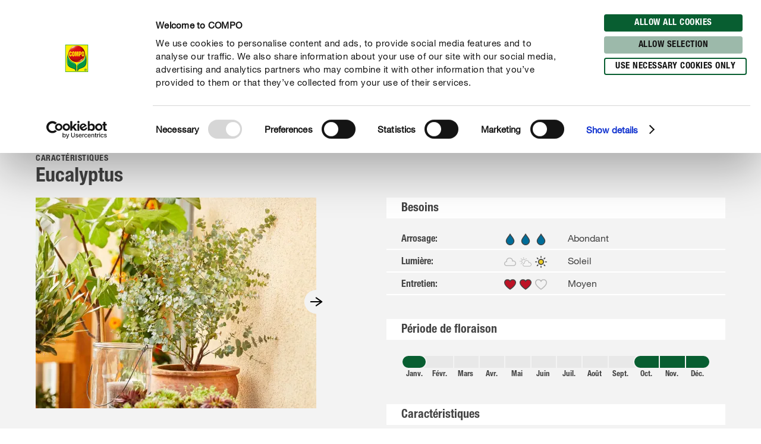

--- FILE ---
content_type: text/html; charset=utf-8
request_url: https://www.compo.be/fr/conseil/plantes/plantes-balcon-bac/eucalyptus
body_size: 67537
content:
<!DOCTYPE html><html lang="fr-BE" data-sitepath="/be"><head><meta charSet="utf-8"/><meta name="viewport" content="width=device-width, initial-scale=1"/><script id="Cookiebot" src="https://consent.cookiebot.com/uc.js" data-cbid="fb30538e-8097-47fe-8122-6409b163d135" type="text/javascript" defer=""></script><title>Planter et entretenir l’eucalyptus | COMPO</title><meta name="author" content="mradicke"/><meta name="keywords" content="Eucalyptus"/><meta name="description" content="Découvrez tas de conseils sur l&#x27;entretien de votre eucalyptus : ✓ site ✓ arrosage ✓ fertilisation ✓ hivernage."/><meta name="date" content="2022-08-30T15:08:49.786+02:00"/><meta name="language" content="fr-BE"/><meta name="robots" content="index,follow"/><link rel="canonical" href="https://www.compo.be/fr/conseil/plantes/plantes-balcon-bac/eucalyptus"/><link sizes="114x114" rel="apple-touch-icon-precomposed" href="https://www.compo.de/dam/jcr:c912f64c-ed6f-4eb6-b5ef-b328cf2adcfa/apple-touch-icon-114x114.png"/><link sizes="120x120" rel="apple-touch-icon-precomposed" href="https://www.compo.de/dam/jcr:96f82950-e1d3-460e-893d-ac2f4cf69d43/apple-touch-icon-120x120.png"/><link sizes="144x144" rel="apple-touch-icon-precomposed" href="https://www.compo.de/dam/jcr:3b96375b-b780-4f42-b524-3ab906fa0d9e/apple-touch-icon-144x144.png"/><link sizes="152x152" rel="apple-touch-icon-precomposed" href="https://www.compo.de/dam/jcr:094c0320-2a85-4f73-804d-9aec3f32c1a6/apple-touch-icon-152x152.png"/><link sizes="57x57" rel="apple-touch-icon-precomposed" href="https://www.compo.de/dam/jcr:97057588-4cd5-4efd-bd2d-f0551fd7ca7a/apple-touch-icon-57x57.png"/><link sizes="60x60" rel="apple-touch-icon-precomposed" href="https://www.compo.de/dam/jcr:e9b4eb93-fdb5-4e4c-8bf9-8197dacce94b/apple-touch-icon-60x60.png"/><link sizes="72x72" rel="apple-touch-icon-precomposed" href="https://www.compo.de/dam/jcr:7b7e126f-850a-4cc2-9858-6e6e6d0f45be/apple-touch-icon-72x72.png"/><link sizes="76x76" rel="apple-touch-icon-precomposed" href="https://www.compo.de/dam/jcr:f978b06c-b634-435d-ac97-28933819d912/apple-touch-icon-76x76.png"/><link sizes="16x16" rel="icon" href="https://www.compo.de/dam/jcr:d094aa3f-9a04-4ab1-abe6-36e1beb48c0c/favicon-16x16.png" type="image/png"/><link sizes="196x196" rel="icon" href="https://www.compo.de/dam/jcr:6da28e92-e4f7-4b3c-b43f-5201660fdbc1/favicon-196x196.png" type="image/png"/><link sizes="32x32" rel="icon" href="https://www.compo.de/dam/jcr:81680b6e-5e9d-4357-a7d9-65479ef5cb31/favicon-32x32.png" type="image/png"/><link sizes="96x96" rel="icon" href="https://www.compo.de/dam/jcr:c9264900-92ab-4968-bd80-9353211e08af/favicon-96x96.png" type="image/png"/><link rel="alternate" href="https://www.compo.si/vodici/sajenje/balkonske-rastline-in-posodovke/evkaliptus" hreflang="sl-SI"/><link rel="alternate" href="https://www.algoflash.fr/conseils-et-inspirations/portraits-de-plantes/plantes-terrasse-balcon/eucalyptus" hreflang="fr-FR"/><link rel="alternate" href="https://www.compo.be/fr/conseil/plantes/plantes-balcon-bac/eucalyptus" hreflang="fr-BE"/><link rel="alternate" href="https://www.compo.nl/advies/planten/balkon-kuipplanten/eucalyptus" hreflang="nl-NL"/><link rel="alternate" href="https://www.gesal.ch/de/ratgeber/pflanzen/balkon-kuebelpflanzen/eukalyptus" hreflang="de-CH"/><link rel="alternate" href="https://www.gesal.ch/fr/conseil/plantes/plantes-balcon-bac/eucalyptus" hreflang="fr-CH"/><link rel="alternate" href="https://www.compo-hobby.it/manuale/piante/balcone-vaso/eucalipto" hreflang="it-IT"/><link rel="alternate" href="https://www.compo.be/nl/advies/planten/balkon-kuipplanten/eucalyptus" hreflang="nl-BE"/><link rel="alternate" href="https://www.compo.de/ratgeber/pflanzen/balkon-kuebelpflanzen/eukalyptus" hreflang="de"/><meta name="google-site-verification" content="XfXw95AytGNVDBxwPDc-xlf7wgFAMNUmX9D-zCd7aU8"/><meta name="theme-color" content="#085E31"/><meta property="og:title" content="Eucalyptus"/><meta property="og:description" content="Découvrez tas de conseils sur l&#x27;entretien de votre eucalyptus : ✓ site ✓ arrosage ✓ fertilisation ✓ hivernage."/><meta property="og:type"/><meta property="og:image" content="https://www.compo.de/dam/jcr:0bb69b5b-7d8a-47f3-aa0c-22781c5b1cc6/eukalyptus_eucalyptus_new.jpg?x=50&amp;y=50"/><meta property="og:url" content="https://www.compo.be/fr/conseil/plantes/plantes-balcon-bac/eucalyptus"/><meta property="og:locale" content="fr_BE"/><meta property="twitter:card" content="summary"/><script>window.ENDPOINTS_MAP = {"portraits":"/.rest/search/v1/content/portraits/be/fr","topics":"/.rest/search/v1/content/topics/be/fr","pests":"/.rest/search/v1/content/pests/be/fr","products":"/.rest/search/v1/products/pim/be/fr"}</script><meta name="next-head-count" content="42"/><link rel="preconnect" href="https://cdn.fonts.net"/><link rel="stylesheet" href="/css/webfonts.css"/><style data-styled="" data-styled-version="5.2.1">html,body,div,span,applet,object,iframe,h1,h2,h3,h4,h5,h6,p,blockquote,pre,a,abbr,acronym,address,big,cite,code,del,dfn,em,img,ins,kbd,q,s,samp,small,strike,strong,sub,sup,tt,var,b,u,i,center,dl,dt,dd,ol,ul,li,fieldset,form,label,legend,table,caption,tbody,tfoot,thead,tr,th,td,article,aside,canvas,details,embed,figure,figcaption,footer,header,hgroup,main,menu,nav,output,ruby,section,summary,time,mark,audio,video{margin:0;padding:0;border:0;font-size:100%;font:inherit;vertical-align:baseline;}/*!sc*/
article,aside,details,figcaption,figure,footer,header,hgroup,main,menu,nav,section{display:block;}/*!sc*/
*[hidden]{display:none;}/*!sc*/
body{line-height:1;}/*!sc*/
ol,ul{list-style:none;}/*!sc*/
blockquote,q{quotes:none;}/*!sc*/
blockquote:before,blockquote:after,q:before,q:after{content:'';content:none;}/*!sc*/
table{border-collapse:collapse;border-spacing:0;}/*!sc*/
body{font-family:"NeueHelveticaPaneuropean55Roman",Roboto,Arial,sans-serif;background:#FFF !important;}/*!sc*/
sup{font-size:smaller;vertical-align:super;}/*!sc*/
sub{font-size:smaller;vertical-align:sub;}/*!sc*/
.rsg--hasSidebar-2 .rsg--content-3{max-width:1000px !important;padding:16px 32px !important;margin:0 auto !important;}/*!sc*/
.rsg--hasSidebar-2 div[class^='rsg--preview'],div[class*=' rsg--preview']{border:1px #e8e8e8 solid !important;padding:16px !important;}/*!sc*/
.rsg--hasSidebar-2 div[class^='rsg--preview'],.rsg--hasSidebar-2 div[class*=' rsg--preview']{border:1px #e8e8e8 solid !important;padding:16px !important;}/*!sc*/
.rsg--content-3{max-width:100% !important;padding:0 !important;margin:0 !important;overflow:hidden;}/*!sc*/
div[class^='rsg--preview'],div[class*=' rsg--preview']{border:transparent !important;padding:0 !important;}/*!sc*/
header[class^='rsg--header'],header[class*=' rsg--header'],div[class^='rsg--tab'],div[class*=' rsg--tab'],ya div[class^='rsg--controls'],div[class*=' rsg--controls']{padding:0 20px;}/*!sc*/
*,:before,:after{box-sizing:border-box !important;}/*!sc*/
a{-webkit-text-decoration:none;text-decoration:none;}/*!sc*/
input::-ms-clear{display:none;width :0;height:0;}/*!sc*/
input::-ms-reveal{display:none;width :0;height:0;}/*!sc*/
input::-webkit-search-decoration,input::-webkit-search-cancel-button,input::-webkit-search-results-button,input::-webkit-search-results-decoration{display:none;}/*!sc*/
#CybotCookiebotDialog{border:none !important;border-radius:0 !important;}/*!sc*/
#CybotCookiebotDialog *,#CybotCookiebotDialog *:before,#CybotCookiebotDialog *:after{box-sizing:content-box !important;font-family:"NeueHelveticaPaneuropean55Roman",Roboto,Arial,sans-serif !important;}/*!sc*/
#CybotCookiebotDialog #CybotCookiebotDialogBodyContentText{line-height:1.5 !important;}/*!sc*/
#CybotCookiebotDialog h2{font-family:"NeueHelveticaPaneuropean77CondensedBold",Roboto,Arial,sans-serif !important;}/*!sc*/
#CybotCookiebotDialog .CybotCookiebotDialogBodyButton{border-radius:15px;border:2px solid #085E31 !important;font-family:"NeueHelveticaPaneuropean77CondensedBold",Roboto,Arial,sans-serif !important;text-transform:uppercase;-webkit-letter-spacing:0.5px;-moz-letter-spacing:0.5px;-ms-letter-spacing:0.5px;letter-spacing:0.5px;width:auto !important;padding:4px 17px 3px !important;-webkit-transition:all 250ms ease;transition:all 250ms ease;}/*!sc*/
#CybotCookiebotDialog .CybotCookiebotDialogBodyButton:hover,#CybotCookiebotDialog .CybotCookiebotDialogBodyButton:focus{box-shadow:0 0.1875rem 0.625rem 0 rgba(0,0,0,0.2);}/*!sc*/
#CybotCookiebotDialog #CybotCookiebotDialogBodyLevelButtonLevelOptinDeclineAll{background-color:#CACACA !important;border-color:#CACACA !important;}/*!sc*/
#CybotCookiebotDialog #CybotCookiebotDialogBodyLevelButtonLevelOptinDeclineAll:hover,#CybotCookiebotDialog #CybotCookiebotDialogBodyLevelButtonLevelOptinDeclineAll:focus{background-color:#FFFFFF !important;color:#CACACA !important;}/*!sc*/
#CybotCookiebotDialog #CybotCookiebotDialogBodyLevelButtonLevelOptinAllowallSelection{background-color:#9cb9aa !important;border-color:#9cb9aa !important;}/*!sc*/
#CybotCookiebotDialog #CybotCookiebotDialogBodyLevelButtonLevelOptinAllowallSelection:hover,#CybotCookiebotDialog #CybotCookiebotDialogBodyLevelButtonLevelOptinAllowallSelection:focus{background-color:#FFFFFF !important;color:#9cb9aa !important;}/*!sc*/
#CybotCookiebotDialog #CybotCookiebotDialogBodyLevelButtonLevelOptinAllowAll{background-color:#085E31 !important;border-color:#085E31 !important;}/*!sc*/
#CybotCookiebotDialog #CybotCookiebotDialogBodyLevelButtonLevelOptinAllowAll:hover,#CybotCookiebotDialog #CybotCookiebotDialogBodyLevelButtonLevelOptinAllowAll:focus{background-color:#FFFFFF !important;color:#085E31 !important;}/*!sc*/
data-styled.g1[id="sc-global-hBCbQQ1"]{content:"sc-global-hBCbQQ1,"}/*!sc*/
.dXBBXV{display:block;position:relative;top:-7.875rem;}/*!sc*/
@media(min-width:40em){.dXBBXV{top:-11.25rem;}}/*!sc*/
data-styled.g3[id="ScrollAnchor__StyledScrollAnchor-sc-24gkwm-0"]{content:"dXBBXV,"}/*!sc*/
.rnIFt{font-family:"NeueHelveticaPaneuropean77CondensedBold",Roboto,Arial,sans-serif;font-size:1.25rem;color:#434343;-webkit-letter-spacing:0;-moz-letter-spacing:0;-ms-letter-spacing:0;letter-spacing:0;line-height:1.375rem;margin:0 0 0.9375rem;}/*!sc*/
@media(min-width:40em){.rnIFt{font-size:1.875rem;line-height:2.25rem;}}/*!sc*/
.rnIFt:first-child{padding-top:2px;}/*!sc*/
.lfWLPc{font-family:"NeueHelveticaPaneuropean77CondensedBold",Roboto,Arial,sans-serif;font-size:0.875rem;color:#434343;-webkit-letter-spacing:0.5px;-moz-letter-spacing:0.5px;-ms-letter-spacing:0.5px;letter-spacing:0.5px;line-height:1rem;text-transform:uppercase;margin:0 0 0.375rem;}/*!sc*/
@media(min-width:40em){.lfWLPc{line-height:1.5rem;margin:0;}}/*!sc*/
.lfWLPc:first-child{padding-top:2px;}/*!sc*/
.iOkpQW{font-family:"NeueHelveticaPaneuropean77CondensedBold",Roboto,Arial,sans-serif;font-size:1.75rem;color:#434343;-webkit-letter-spacing:0;-moz-letter-spacing:0;-ms-letter-spacing:0;letter-spacing:0;line-height:1.875rem;margin:0 0 0.9375rem;}/*!sc*/
@media(min-width:40em){.iOkpQW{font-size:2.125rem;line-height:2.375rem;}}/*!sc*/
.iOkpQW:first-child{padding-top:2px;}/*!sc*/
.FfYtq{font-family:"NeueHelveticaPaneuropean77CondensedBold",Roboto,Arial,sans-serif;font-size:1rem;color:#434343;-webkit-letter-spacing:0;-moz-letter-spacing:0;-ms-letter-spacing:0;letter-spacing:0;line-height:1.25rem;margin:0 0 0.9375rem;}/*!sc*/
@media(min-width:40em){.FfYtq{font-size:1.25rem;line-height:1.5rem;}}/*!sc*/
.FfYtq:first-child{padding-top:2px;}/*!sc*/
.hMUsaX{font-family:"NeueHelveticaPaneuropean77CondensedBold",Roboto,Arial,sans-serif;font-size:1.125rem;color:#434343;-webkit-letter-spacing:0;-moz-letter-spacing:0;-ms-letter-spacing:0;letter-spacing:0;line-height:1.25rem;margin:0 0 0.9375rem;}/*!sc*/
@media(min-width:40em){.hMUsaX{font-size:1.5rem;line-height:1.75rem;}}/*!sc*/
.hMUsaX:first-child{padding-top:2px;}/*!sc*/
.gDUXFr{font-family:"NeueHelveticaPaneuropean77CondensedBold",Roboto,Arial,sans-serif;font-size:1rem;color:#434343;-webkit-letter-spacing:0;-moz-letter-spacing:0;-ms-letter-spacing:0;letter-spacing:0;line-height:1.25rem;margin:0 0 0.9375rem;}/*!sc*/
.gDUXFr:first-child{padding-top:2px;}/*!sc*/
data-styled.g4[id="Headline__StyledHeadline-sc-11zsl34-0"]{content:"rnIFt,lfWLPc,iOkpQW,FfYtq,hMUsaX,gDUXFr,"}/*!sc*/
.ilJiAY{width:100%;max-width:1920px;margin:0 auto;}/*!sc*/
data-styled.g9[id="Container__ContainerFull-sc-1ckmdjm-0"]{content:"ilJiAY,"}/*!sc*/
.kxRXhZ{display:-webkit-box;display:-webkit-flex;display:-ms-flexbox;display:flex;-webkit-flex-direction:row;-ms-flex-direction:row;flex-direction:row;-webkit-align-items:flex-start;-webkit-box-align:flex-start;-ms-flex-align:flex-start;align-items:flex-start;-webkit-flex-wrap:wrap;-ms-flex-wrap:wrap;flex-wrap:wrap;max-width:100%;margin:0 auto;padding:0 10px;width:100%;}/*!sc*/
@media(min-width:40em){.kxRXhZ{width:40em;}}/*!sc*/
@media(min-width:58.125em){.kxRXhZ{width:58.125em;}}/*!sc*/
@media(min-width:75em){.kxRXhZ{width:75em;}}/*!sc*/
data-styled.g10[id="Container__ContainerStyled-sc-1ckmdjm-1"]{content:"kxRXhZ,"}/*!sc*/
.bbWCFN{font-family:"NeueHelveticaPaneuropean55Roman",Roboto,Arial,sans-serif;font-size:1rem;color:#434343;-webkit-letter-spacing:0;-moz-letter-spacing:0;-ms-letter-spacing:0;letter-spacing:0;line-height:1.625rem;margin:0 0 0.9375rem;}/*!sc*/
.iqmebs{font-family:"NeueHelveticaPaneuropean55Roman",Roboto,Arial,sans-serif;font-size:0.875rem;color:#434343;-webkit-letter-spacing:0;-moz-letter-spacing:0;-ms-letter-spacing:0;letter-spacing:0;line-height:1.375rem;margin:0 0 0.9375rem;}/*!sc*/
data-styled.g12[id="Text__TextStyled-wj9cag-0"]{content:"bbWCFN,iqmebs,"}/*!sc*/
.dDNLfp{display:inline-block;width:1rem;height:1rem;width:100%;height:100%;}/*!sc*/
.hRQHqZ{display:inline-block;width:1rem;height:1rem;width:1.125rem;height:1.125rem;}/*!sc*/
.egeTDC{display:inline-block;width:1rem;height:1rem;}/*!sc*/
data-styled.g20[id="Icon__IconStyled-hnqdyq-0"]{content:"dDNLfp,hRQHqZ,egeTDC,"}/*!sc*/
.igMkrR{position:relative;display:block;margin-bottom:0.9375rem;}/*!sc*/
.gVvIRQ{position:relative;display:block;margin-bottom:2.5rem;}/*!sc*/
@media(min-width:40em){.gVvIRQ{margin-bottom:3.75rem;}}/*!sc*/
.jPFIyo{position:relative;display:block;margin-bottom:1.5625rem;}/*!sc*/
@media(min-width:40em){.jPFIyo{margin-bottom:1.875rem;}}/*!sc*/
.dnOIFz{position:relative;display:block;margin-bottom:3.75rem;}/*!sc*/
@media(min-width:40em){.dnOIFz{margin-bottom:5.625rem;}}/*!sc*/
data-styled.g22[id="DistanceElement-cdx4v2-0"]{content:"igMkrR,gVvIRQ,jPFIyo,dnOIFz,"}/*!sc*/
.OvGPe{display:block;max-width:100%;height:auto;}/*!sc*/
data-styled.g34[id="Image__Img-t02b8c-1"]{content:"OvGPe,"}/*!sc*/
.vIWea{display:-webkit-box;display:-webkit-flex;display:-ms-flexbox;display:flex;-webkit-box-pack:start;-webkit-justify-content:flex-start;-ms-flex-pack:start;justify-content:flex-start;-webkit-flex-direction:row;-ms-flex-direction:row;flex-direction:row;-webkit-flex-wrap:wrap;-ms-flex-wrap:wrap;flex-wrap:wrap;width:100%;max-width:100%;}/*!sc*/
data-styled.g45[id="Row-kh5793-0"]{content:"vIWea,"}/*!sc*/
.eZBMeR{position:relative;padding:0 10px;width:100%;margin-left:0%;}/*!sc*/
.XjRXA{position:relative;padding:0 10px;width:0%;margin-left:0%;}/*!sc*/
@media(min-width:40em){.XjRXA{width:100%;}}/*!sc*/
@media(min-width:58.125em){.XjRXA{width:25%;}}/*!sc*/
@media(min-width:40em){.XjRXA{margin-left:0%;}}/*!sc*/
@media(min-width:58.125em){.XjRXA{margin-left:75%;}}/*!sc*/
.bwdTMX{position:relative;padding:0 10px;width:100%;margin-left:0%;}/*!sc*/
@media(min-width:40em){.bwdTMX{width:100%;}}/*!sc*/
@media(min-width:58.125em){.bwdTMX{width:75%;}}/*!sc*/
.hzLIHB{position:relative;padding:0 10px;width:100%;margin-left:0%;}/*!sc*/
@media(min-width:40em){.hzLIHB{width:75%;}}/*!sc*/
@media(min-width:40em){.hzLIHB{margin-left:12.5%;}}/*!sc*/
.hltsjf{position:relative;padding:0 10px;width:100%;margin-left:0%;}/*!sc*/
@media(min-width:40em){.hltsjf{width:100%;}}/*!sc*/
@media(min-width:58.125em){.hltsjf{width:83.33333333333334%;}}/*!sc*/
.egGnFR{position:relative;padding:0 10px;width:100%;margin-left:0%;}/*!sc*/
@media(min-width:40em){.egGnFR{width:41.66666666666667%;}}/*!sc*/
.cVDQVO{position:relative;padding:0 10px;width:100%;margin-left:0%;}/*!sc*/
@media(min-width:40em){.cVDQVO{width:50%;}}/*!sc*/
@media(min-width:40em){.cVDQVO{margin-left:8.333333333333332%;}}/*!sc*/
.Jqgqv{position:relative;padding:0 10px;width:100%;margin-left:0%;}/*!sc*/
@media(min-width:40em){.Jqgqv{width:100%;}}/*!sc*/
@media(min-width:58.125em){.Jqgqv{width:33.33333333333333%;}}/*!sc*/
.bDeeLX{position:relative;padding:0 10px;width:100%;margin-left:0%;}/*!sc*/
@media(min-width:40em){.bDeeLX{width:100%;}}/*!sc*/
@media(min-width:58.125em){.bDeeLX{width:66.66666666666666%;}}/*!sc*/
.eGBmcD{position:relative;padding:0 10px;width:16.666666666666664%;margin-left:0%;}/*!sc*/
@media(min-width:40em){.eGBmcD{width:8.333333333333332%;}}/*!sc*/
.jpNNaa{position:relative;padding:0 10px;width:83.33333333333334%;margin-left:0%;}/*!sc*/
@media(min-width:40em){.jpNNaa{width:66.66666666666666%;}}/*!sc*/
.hQwNII{position:relative;padding:0 10px;width:100%;margin-left:0%;}/*!sc*/
@media(min-width:40em){.hQwNII{width:83.33333333333334%;}}/*!sc*/
@media(min-width:58.125em){.hQwNII{width:66.66666666666666%;}}/*!sc*/
@media(min-width:40em){.hQwNII{margin-left:8.333333333333332%;}}/*!sc*/
.ivgszE{position:relative;padding:0 10px;width:100%;margin-left:0%;}/*!sc*/
@media(min-width:40em){.ivgszE{width:41.66666666666667%;}}/*!sc*/
@media(min-width:58.125em){.ivgszE{width:33.33333333333333%;}}/*!sc*/
@media(min-width:40em){.ivgszE{margin-left:8.333333333333332%;}}/*!sc*/
.dOIsNT{position:relative;padding:0 10px;width:33.33333333333333%;margin-left:33.33333333333333%;}/*!sc*/
@media(min-width:40em){.dOIsNT{width:16.666666666666664%;}}/*!sc*/
@media(min-width:40em){.dOIsNT{margin-left:0%;}}/*!sc*/
.cTQOvc{position:relative;padding:0 10px;width:100%;margin-left:0%;}/*!sc*/
@media(min-width:40em){.cTQOvc{width:83.33333333333334%;}}/*!sc*/
@media(min-width:58.125em){.cTQOvc{width:66.66666666666666%;}}/*!sc*/
.eKRKBZ{position:relative;padding:0 10px;width:100%;margin-left:0%;}/*!sc*/
@media(min-width:40em){.eKRKBZ{width:83.33333333333334%;}}/*!sc*/
.iIUEwj{position:relative;padding:0 10px;width:100%;margin-left:0%;}/*!sc*/
@media(min-width:40em){.iIUEwj{width:100%;}}/*!sc*/
@media(min-width:58.125em){.iIUEwj{width:83.33333333333334%;}}/*!sc*/
@media(min-width:75em){.iIUEwj{width:66.66666666666666%;}}/*!sc*/
@media(min-width:40em){.iIUEwj{margin-left:0%;}}/*!sc*/
@media(min-width:58.125em){.iIUEwj{margin-left:8.333333333333332%;}}/*!sc*/
@media(min-width:75em){.iIUEwj{margin-left:16.666666666666664%;}}/*!sc*/
.fWhTEr{position:relative;padding:0 10px;width:100%;margin-left:0%;}/*!sc*/
@media(min-width:40em){.fWhTEr{width:83.33333333333334%;}}/*!sc*/
@media(min-width:58.125em){.fWhTEr{width:45.83333333333333%;}}/*!sc*/
@media(min-width:75em){.fWhTEr{width:50%;}}/*!sc*/
.hoqWfZ{position:relative;padding:0 10px;width:100%;margin-left:0%;}/*!sc*/
@media(min-width:40em){.hoqWfZ{width:41.66666666666667%;}}/*!sc*/
@media(min-width:58.125em){.hoqWfZ{width:20.833333333333336%;}}/*!sc*/
@media(min-width:75em){.hoqWfZ{width:16.666666666666664%;}}/*!sc*/
@media(min-width:40em){.hoqWfZ{margin-left:0%;}}/*!sc*/
@media(min-width:58.125em){.hoqWfZ{margin-left:0%;}}/*!sc*/
@media(min-width:75em){.hoqWfZ{margin-left:8.333333333333332%;}}/*!sc*/
.dyqJTi{position:relative;padding:0 10px;width:100%;margin-left:0%;}/*!sc*/
@media(min-width:40em){.dyqJTi{width:41.66666666666667%;}}/*!sc*/
@media(min-width:58.125em){.dyqJTi{width:20.833333333333336%;}}/*!sc*/
@media(min-width:75em){.dyqJTi{width:16.666666666666664%;}}/*!sc*/
data-styled.g46[id="Col__Column-ur30mi-0"]{content:"eZBMeR,XjRXA,bwdTMX,hzLIHB,hltsjf,egGnFR,cVDQVO,Jqgqv,bDeeLX,eGBmcD,jpNNaa,hQwNII,ivgszE,dOIsNT,cTQOvc,eKRKBZ,iIUEwj,fWhTEr,hoqWfZ,dyqJTi,"}/*!sc*/
.iIitxd{font-family:"NeueHelveticaPaneuropean55Roman",Roboto,Arial,sans-serif;font-size:1rem;color:#434343;-webkit-letter-spacing:0;-moz-letter-spacing:0;-ms-letter-spacing:0;letter-spacing:0;line-height:1.625rem;margin-bottom:1.875rem;}/*!sc*/
.iIitxd h1,.iIitxd h2{font-family:"NeueHelveticaPaneuropean77CondensedBold",Roboto,Arial,sans-serif;font-size:1.25rem;color:#434343;-webkit-letter-spacing:0;-moz-letter-spacing:0;-ms-letter-spacing:0;letter-spacing:0;line-height:1.375rem;margin:0 0 0.9375rem;}/*!sc*/
@media(min-width:40em){.iIitxd h1,.iIitxd h2{font-size:1.875rem;line-height:2.25rem;}}/*!sc*/
.iIitxd h3{font-family:"NeueHelveticaPaneuropean77CondensedBold",Roboto,Arial,sans-serif;font-size:1.125rem;color:#434343;-webkit-letter-spacing:0;-moz-letter-spacing:0;-ms-letter-spacing:0;letter-spacing:0;line-height:1.25rem;margin:0 0 0.9375rem;}/*!sc*/
@media(min-width:40em){.iIitxd h3{font-size:1.5rem;line-height:1.75rem;}}/*!sc*/
.iIitxd h4{font-family:"NeueHelveticaPaneuropean77CondensedBold",Roboto,Arial,sans-serif;font-size:1rem;color:#434343;-webkit-letter-spacing:0;-moz-letter-spacing:0;-ms-letter-spacing:0;letter-spacing:0;line-height:1.25rem;margin:0 0 0.9375rem;}/*!sc*/
@media(min-width:40em){.iIitxd h4{font-size:1.25rem;line-height:1.5rem;}}/*!sc*/
.iIitxd h5{font-family:"NeueHelveticaPaneuropean77CondensedBold",Roboto,Arial,sans-serif;font-size:1rem;color:#434343;-webkit-letter-spacing:0;-moz-letter-spacing:0;-ms-letter-spacing:0;letter-spacing:0;line-height:1.25rem;margin:0 0 0.9375rem;}/*!sc*/
.iIitxd p{margin:0 0 0.9375rem;}/*!sc*/
.iIitxd b,.iIitxd strong{font-family:"NeueHelveticaPaneuropean75Bold",Roboto,Arial,sans-serif;}/*!sc*/
.iIitxd small{font-family:"NeueHelveticaPaneuropean55Roman",Roboto,Arial,sans-serif;font-size:0.6875rem;color:#434343;-webkit-letter-spacing:0;-moz-letter-spacing:0;-ms-letter-spacing:0;letter-spacing:0;line-height:1rem;display:inline-block;}/*!sc*/
.iIitxd i,.iIitxd em{font-style:italic;}/*!sc*/
.iIitxd a{-webkit-text-decoration:none;text-decoration:none;color:inherit;border-bottom:1px solid #434343;overflow-wrap:break-word;}/*!sc*/
.iIitxd a:hover,.iIitxd a:focus{color:#085E31;border-bottom-color:#085E31;}/*!sc*/
.iIitxd ul,.iIitxd ol{padding:0;margin:0 0 0.9375rem;list-style:none;}/*!sc*/
.iIitxd ul li,.iIitxd ol li{margin-bottom:0.5rem;position:relative;display:-webkit-box;display:-webkit-flex;display:-ms-flexbox;display:flex;}/*!sc*/
.iIitxd ul li:last-child,.iIitxd ol li:last-child{margin-bottom:0;}/*!sc*/
.iIitxd ul > li:before{content:"•";-webkit-flex:0 0 auto;-ms-flex:0 0 auto;flex:0 0 auto;font-size:0.625rem;line-height:1;padding-top:0.5rem;}/*!sc*/
.iIitxd ul.award > li:before{content:'';padding-top:0;padding-right:0;margin-right:0.625rem;width:1.3125rem;height:1.8125rem;background-image:url('/images/icons/award.svg');background-size:100% 100%;}/*!sc*/
.iIitxd ul.arrow > li:before{content:'';padding-top:0;padding-right:0;margin-top:0.625rem;width:1.3125rem;height:0.375rem;background-image:url('/images/icons/arrow.svg');background-size:100% 100%;}/*!sc*/
.iIitxd ul.checkmark > li:before{content:'';padding-top:0;padding-right:0;margin-top:0.125rem;width:1.3125rem;height:1.3125rem;background-image:url('/images/icons/checkmark.svg');background-size:100% 100%;}/*!sc*/
.iIitxd ol > li:before,.iIitxd ul > li:before{margin-right:0.75rem;}/*!sc*/
.iIitxd ol > li,.iIitxd ul > li{margin-bottom:0.75rem;}/*!sc*/
.iIitxd ol > li:last-child,.iIitxd ul > li:last-child{margin-bottom:0;}/*!sc*/
.iIitxd ol{counter-reset:li;margin:0 0 0.9375rem 0;}/*!sc*/
.iIitxd ol > li:before{min-width:1.3125rem;width:1.3125rem;height:1.3125rem;background-image:url('/images/icons/ring.svg');background-size:100% 100%;background-repeat:no-repeat;color:#434343;font-family:"NeueHelveticaPaneuropean77CondensedBold",Roboto,Arial,sans-serif;font-size:0.875rem;line-height:1.3125rem;text-align:center;counter-increment:li;content:counter(li);display:-webkit-inline-box;display:-webkit-inline-flex;display:-ms-inline-flexbox;display:inline-flex;-webkit-align-items:center;-webkit-box-align:center;-ms-flex-align:center;align-items:center;-webkit-box-pack:center;-webkit-justify-content:center;-ms-flex-pack:center;justify-content:center;box-sizing:border-box;position:relative;top:2px;padding-top:0.25rem;}/*!sc*/
.iIitxd.isWindows ol > li:before{padding-top:0;}/*!sc*/
.iIitxd table{width:100%;background-color:#FFFFFF;table-layout:fixed;}/*!sc*/
.iIitxd th{font-family:"NeueHelveticaPaneuropean77CondensedBold",Roboto,Arial,sans-serif;font-size:0.875rem;color:#434343;-webkit-letter-spacing:0.5px;-moz-letter-spacing:0.5px;-ms-letter-spacing:0.5px;letter-spacing:0.5px;line-height:1rem;text-transform:uppercase;margin:0 0 0.375rem;padding:0.25rem 0.9375rem;text-align:left;}/*!sc*/
@media(min-width:40em){.iIitxd th{line-height:1.5rem;margin:0;}}/*!sc*/
@media(max-width:58.125em){.iIitxd th{display:none;}}/*!sc*/
.iIitxd tr{border-bottom:0.125rem solid #F3F3F3;}/*!sc*/
.iIitxd tr:first-of-type td{font-family:"NeueHelveticaPaneuropean77CondensedBold",Roboto,Arial,sans-serif;font-size:0.875rem;color:#434343;-webkit-letter-spacing:0.5px;-moz-letter-spacing:0.5px;-ms-letter-spacing:0.5px;letter-spacing:0.5px;line-height:1rem;text-transform:uppercase;margin:0 0 0.375rem;padding:0.25rem 0.9375rem;text-align:left;}/*!sc*/
@media(min-width:40em){.iIitxd tr:first-of-type td{line-height:1.5rem;margin:0;}}/*!sc*/
@media(max-width:58.125em){.iIitxd tr:first-of-type td{display:none;}}/*!sc*/
@media(max-width:58.125em){.iIitxd tr{display:-webkit-box;display:-webkit-flex;display:-ms-flexbox;display:flex;-webkit-flex-direction:column;-ms-flex-direction:column;flex-direction:column;}}/*!sc*/
@media(max-width:58.125em){.iIitxd tr >:first-child{font-family:"NeueHelveticaPaneuropean77CondensedBold",Roboto,Arial,sans-serif;font-size:1rem;color:#434343;-webkit-letter-spacing:0;-moz-letter-spacing:0;-ms-letter-spacing:0;letter-spacing:0;line-height:1.25rem;padding:0.9375rem 0.9375rem 0.625rem;}.iIitxd tr >:first-child:before{display:none;}.iIitxd tr >:first-child:before{content:none;}}/*!sc*/
.iIitxd td{font-family:"NeueHelveticaPaneuropean55Roman",Roboto,Arial,sans-serif;font-size:1rem;color:#434343;-webkit-letter-spacing:0;-moz-letter-spacing:0;-ms-letter-spacing:0;letter-spacing:0;line-height:1.625rem;padding:0.25rem 0.9375rem;}/*!sc*/
@media(max-width:58.125em){.iIitxd td{font-family:"NeueHelveticaPaneuropean55Roman",Roboto,Arial,sans-serif;font-size:0.875rem;color:#434343;-webkit-letter-spacing:0;-moz-letter-spacing:0;-ms-letter-spacing:0;letter-spacing:0;line-height:1.375rem;padding:0 0.9375rem 0.5rem;}.iIitxd td:before{content:attr(data-before);display:block;font-family:"NeueHelveticaPaneuropean77CondensedBold",Roboto,Arial,sans-serif;font-size:0.625rem;-webkit-letter-spacing:0.42px;-moz-letter-spacing:0.42px;-ms-letter-spacing:0.42px;letter-spacing:0.42px;line-height:0.875rem;color:#707070;text-transform:uppercase;}}/*!sc*/
.iIitxd > *:last-child{margin-bottom:0;}/*!sc*/
.iIitxd caption{font-family:"NeueHelveticaPaneuropean77CondensedBold",Roboto,Arial,sans-serif;font-size:0.875rem;color:#434343;-webkit-letter-spacing:0.5px;-moz-letter-spacing:0.5px;-ms-letter-spacing:0.5px;letter-spacing:0.5px;line-height:1rem;text-transform:uppercase;margin:0 0 0.375rem;color:#FFFFFF;background-color:#085E31;text-transform:none;padding:0.25rem 0.9375rem;margin-bottom:0;text-align:left;}/*!sc*/
@media(min-width:40em){.iIitxd caption{line-height:1.5rem;margin:0;}}/*!sc*/
@media(min-width:40em){.iIitxd .sm-only{display:none;}}/*!sc*/
.iIitxd .pt-10{padding-top:0.625rem;}/*!sc*/
data-styled.g53[id="RichText__RichTextStyled-n6w46d-0"]{content:"iIitxd,"}/*!sc*/
.kwTFco{position:absolute;opacity:0;z-index:-100;}/*!sc*/
data-styled.g54[id="Checkbox__Box-av3ylr-0"]{content:"kwTFco,"}/*!sc*/
.iznddO{display:-webkit-box;display:-webkit-flex;display:-ms-flexbox;display:flex;}/*!sc*/
@media(min-width:40em){}/*!sc*/
data-styled.g55[id="Checkbox__Label-av3ylr-1"]{content:"iznddO,"}/*!sc*/
.gXAHEx{min-height:1.875rem;}/*!sc*/
.gXAHEx div{margin-bottom:0;}/*!sc*/
data-styled.g56[id="Checkbox__TextWrapper-av3ylr-2"]{content:"gXAHEx,"}/*!sc*/
.ktdRzR{position:relative;width:1.5rem;min-width:1.5rem;height:1.5rem;min-height:1.5rem;padding:0.125rem;margin-right:0.75rem;border:0.0625rem solid #919191;border-radius:0.1875rem;cursor:pointer;background-color:#FFFFFF;color:transparent;}/*!sc*/
.ktdRzR:before{content:'';-webkit-transform:translate(-50%,-50%);-ms-transform:translate(-50%,-50%);transform:translate(-50%,-50%);position:absolute;top:50%;left:50%;width:2.5rem;height:2.5rem;}/*!sc*/
@media(min-width:40em){.ktdRzR{width:1.125rem;min-width:1.125rem;height:1.125rem;min-height:1.125rem;padding:0.0625rem;margin-top:0.3125rem;}}/*!sc*/
.Checkbox__Box-av3ylr-0 + .Checkbox__Label-av3ylr-1 > .Checkbox__FakeBox-av3ylr-3:hover,.Checkbox__Box-av3ylr-0:focus + .Checkbox__Label-av3ylr-1 > .ktdRzR{background:#DDDDDD;}/*!sc*/
.Checkbox__Box-av3ylr-0:checked + .Checkbox__Label-av3ylr-1 > .Checkbox__FakeBox-av3ylr-3{background:#085E31;border-color:#085E31;color:#FFFFFF;}/*!sc*/
> .Checkbox__FakeBox-av3ylr-3:hover,.Checkbox__Box-av3ylr-0:checked:focus + .Checkbox__Label-av3ylr-1 > .ktdRzR{opacity:0.85;}/*!sc*/
data-styled.g57[id="Checkbox__FakeBox-av3ylr-3"]{content:"ktdRzR,"}/*!sc*/
.gUhgEA{margin-top:40px;}/*!sc*/
data-styled.g116[id="Pe101TableOfContent__Pe101TableOfContentStyled-r1rdb5-0"]{content:"gUhgEA,"}/*!sc*/
.dhKUFI{margin-bottom:24px;}/*!sc*/
data-styled.g117[id="Pe101TableOfContent__StyledHeadline-r1rdb5-1"]{content:"dhKUFI,"}/*!sc*/
.cZnaZT{display:-webkit-box;display:-webkit-flex;display:-ms-flexbox;display:flex;-webkit-flex-direction:column;-ms-flex-direction:column;flex-direction:column;}/*!sc*/
@media(min-width:40em){.cZnaZT{-webkit-flex-wrap:wrap;-ms-flex-wrap:wrap;flex-wrap:wrap;-webkit-flex-direction:row;-ms-flex-direction:row;flex-direction:row;}}/*!sc*/
data-styled.g118[id="Pe101TableOfContent__StyledFlexBox-r1rdb5-2"]{content:"cZnaZT,"}/*!sc*/
.cqcqAV{font-family:"NeueHelveticaPaneuropean77CondensedBold",Roboto,Arial,sans-serif;font-size:1rem;color:#434343;-webkit-letter-spacing:0;-moz-letter-spacing:0;-ms-letter-spacing:0;letter-spacing:0;line-height:1.25rem;margin:0 0 0.9375rem;font-size:1rem !important;line-height:1.25rem !important;text-align:left;padding-left:calc(1rem + 8px);position:relative;margin-bottom:24px;white-space:nowrap;overflow:hidden;text-overflow:ellipsis;-webkit-transition:-webkit-transform 400ms 0ms ease;-webkit-transition:transform 400ms 0ms ease;transition:transform 400ms 0ms ease;}/*!sc*/
@media(min-width:40em){.cqcqAV{font-size:1.25rem;line-height:1.5rem;}}/*!sc*/
@media(min-width:40em){.cqcqAV{padding-right:25px;white-space:inherit;overflow:visible;}}/*!sc*/
@media(min-width:58.125em){.cqcqAV{padding-right:40px;}}/*!sc*/
.cqcqAV span{position:absolute;left:0;-webkit-transition:color 400ms 0ms ease;transition:color 400ms 0ms ease;color:#085E31;}/*!sc*/
.cqcqAV:hover,.cqcqAV:focus,.cqcqAV:active{-webkit-transform:translateX(0.3125rem);-ms-transform:translateX(0.3125rem);transform:translateX(0.3125rem);}/*!sc*/
.cqcqAV:hover span,.cqcqAV:focus span,.cqcqAV:active span{color:#000000;}/*!sc*/
data-styled.g119[id="Pe101TableOfContent__StyledText-r1rdb5-3"]{content:"cqcqAV,"}/*!sc*/
.BdoSA{width:2.5rem;height:2.5rem;padding:0.25rem;background:#F3F3F3;color:#000000;border:none;border-radius:50%;-webkit-transition:-webkit-transform 300ms ease;-webkit-transition:transform 300ms ease;transition:transform 300ms ease;-webkit-transform:rotate(180deg);-ms-transform:rotate(180deg);transform:rotate(180deg);cursor:pointer;position:relative;}/*!sc*/
@media(min-width:40em){.BdoSA{background:#F3F3F3;width:2.5rem;height:2.5rem;}}/*!sc*/
@media(min-width:58.125em){.BdoSA{background:#F3F3F3;}}/*!sc*/
.BdoSA > *{position:relative;}/*!sc*/
@media(min-width:40em){.BdoSA:hover{-webkit-transform:rotate(180deg) translateX(0.625rem);-ms-transform:rotate(180deg) translateX(0.625rem);transform:rotate(180deg) translateX(0.625rem);}.BdoSA:active{-webkit-transform:rotate(180deg) translateX(0.9375rem);-ms-transform:rotate(180deg) translateX(0.9375rem);transform:rotate(180deg) translateX(0.9375rem);}}/*!sc*/
.BdoSA:before{content:'';position:absolute;z-index:1;top:-50%;left:-50%;width:200%;height:200%;}/*!sc*/
.gKycQB{width:2.5rem;height:2.5rem;padding:0.25rem;background:#F3F3F3;color:#000000;border:none;border-radius:50%;-webkit-transition:-webkit-transform 300ms ease;-webkit-transition:transform 300ms ease;transition:transform 300ms ease;-webkit-transform:rotate(0deg);-ms-transform:rotate(0deg);transform:rotate(0deg);cursor:pointer;position:relative;}/*!sc*/
@media(min-width:40em){.gKycQB{background:#F3F3F3;width:2.5rem;height:2.5rem;}}/*!sc*/
@media(min-width:58.125em){.gKycQB{background:#F3F3F3;}}/*!sc*/
.gKycQB > *{position:relative;}/*!sc*/
@media(min-width:40em){.gKycQB:hover{-webkit-transform:rotate(0deg) translateX(0.625rem);-ms-transform:rotate(0deg) translateX(0.625rem);transform:rotate(0deg) translateX(0.625rem);}.gKycQB:active{-webkit-transform:rotate(0deg) translateX(0.9375rem);-ms-transform:rotate(0deg) translateX(0.9375rem);transform:rotate(0deg) translateX(0.9375rem);}}/*!sc*/
.gKycQB:before{content:'';position:absolute;z-index:1;top:-50%;left:-50%;width:200%;height:200%;}/*!sc*/
.iMiNfw{width:2.5rem;height:2.5rem;padding:0.25rem;background:#F3F3F3;color:#000000;border:none;border-radius:50%;-webkit-transition:-webkit-transform 300ms ease;-webkit-transition:transform 300ms ease;transition:transform 300ms ease;-webkit-transform:rotate(180deg);-ms-transform:rotate(180deg);transform:rotate(180deg);cursor:pointer;position:relative;}/*!sc*/
@media(min-width:40em){.iMiNfw{background:#F3F3F3;width:3.75rem;height:3.75rem;}}/*!sc*/
@media(min-width:58.125em){.iMiNfw{background:#F3F3F3;}}/*!sc*/
.iMiNfw > *{position:relative;}/*!sc*/
@media(min-width:40em){.iMiNfw:hover{-webkit-transform:rotate(180deg) translateX(0.625rem);-ms-transform:rotate(180deg) translateX(0.625rem);transform:rotate(180deg) translateX(0.625rem);}.iMiNfw:active{-webkit-transform:rotate(180deg) translateX(0.9375rem);-ms-transform:rotate(180deg) translateX(0.9375rem);transform:rotate(180deg) translateX(0.9375rem);}}/*!sc*/
.iMiNfw:before{content:'';position:absolute;z-index:1;top:-50%;left:-50%;width:200%;height:200%;}/*!sc*/
.iLCBoB{width:2.5rem;height:2.5rem;padding:0.25rem;background:#F3F3F3;color:#000000;border:none;border-radius:50%;-webkit-transition:-webkit-transform 300ms ease;-webkit-transition:transform 300ms ease;transition:transform 300ms ease;-webkit-transform:rotate(0deg);-ms-transform:rotate(0deg);transform:rotate(0deg);cursor:pointer;position:relative;}/*!sc*/
@media(min-width:40em){.iLCBoB{background:#F3F3F3;width:3.75rem;height:3.75rem;}}/*!sc*/
@media(min-width:58.125em){.iLCBoB{background:#F3F3F3;}}/*!sc*/
.iLCBoB > *{position:relative;}/*!sc*/
@media(min-width:40em){.iLCBoB:hover{-webkit-transform:rotate(0deg) translateX(0.625rem);-ms-transform:rotate(0deg) translateX(0.625rem);transform:rotate(0deg) translateX(0.625rem);}.iLCBoB:active{-webkit-transform:rotate(0deg) translateX(0.9375rem);-ms-transform:rotate(0deg) translateX(0.9375rem);transform:rotate(0deg) translateX(0.9375rem);}}/*!sc*/
.iLCBoB:before{content:'';position:absolute;z-index:1;top:-50%;left:-50%;width:200%;height:200%;}/*!sc*/
data-styled.g120[id="SliderButton__SliderButtonStyled-sc-1oe7p2w-0"]{content:"BdoSA,gKycQB,iMiNfw,iLCBoB,"}/*!sc*/
.byYjmM{display:none;position:absolute;z-index:10;top:calc(50% - 27px);}/*!sc*/
@media(min-width:40em){.byYjmM{top:50%;}.byYjmM.swiper-button-disabled{display:none;}}/*!sc*/
@media(min-width:58.125em){.byYjmM{top:50%;}}/*!sc*/
.carySN{display:block;position:absolute;z-index:10;top:calc(50% - 27px);}/*!sc*/
@media(min-width:40em){.carySN{top:50%;display:block;}.carySN.swiper-button-disabled{display:none;}}/*!sc*/
@media(min-width:58.125em){.carySN{top:50%;}}/*!sc*/
.jWwymB{display:none;position:absolute;z-index:10;top:calc(50% - 20px);}/*!sc*/
@media(min-width:40em){.jWwymB{top:calc(50% - 30px);}.jWwymB.swiper-button-disabled{display:none;}}/*!sc*/
@media(min-width:58.125em){.jWwymB{top:50%;}}/*!sc*/
.kRLEQs{display:block;position:absolute;z-index:10;top:calc(50% - 20px);}/*!sc*/
@media(min-width:40em){.kRLEQs{top:calc(50% - 30px);display:block;}.kRLEQs.swiper-button-disabled{display:none;}}/*!sc*/
@media(min-width:58.125em){.kRLEQs{top:50%;}}/*!sc*/
data-styled.g122[id="SliderButtons__Button-sc-10iosvf-0"]{content:"byYjmM,carySN,jWwymB,kRLEQs,"}/*!sc*/
.kVVEXV{right:-0.625rem;top:calc(50% - 48px) !important;}/*!sc*/
@media(max-width:58.125em){.kVVEXV{top:calc(50% - 27px) !important;}}/*!sc*/
@media(max-width:40em){.kVVEXV{top:calc(50% - 27px) !important;}}/*!sc*/
@media(min-width:40em){.kVVEXV{right:-0.9375rem;}}/*!sc*/
@media(min-width:58.125em){.kVVEXV{right:-0.9375rem;}}/*!sc*/
@media(min-width:75em){.kVVEXV{right:-0.9375rem;}}/*!sc*/
.HWICC{right:-0.625rem;top:calc(50% - 30px) !important;}/*!sc*/
@media(max-width:58.125em){.HWICC{top:calc(50% - 20px) !important;}}/*!sc*/
@media(max-width:40em){.HWICC{top:calc(50% - 20px) !important;}}/*!sc*/
@media(min-width:40em){.HWICC{right:-0.9375rem;}}/*!sc*/
@media(min-width:58.125em){.HWICC{right:-0.9375rem;}}/*!sc*/
@media(min-width:75em){.HWICC{right:-0.9375rem;}}/*!sc*/
data-styled.g123[id="SliderButtons__NextButton-sc-10iosvf-1"]{content:"kVVEXV,HWICC,"}/*!sc*/
.hcSDcE{left:-0.625rem;top:calc(50% - 48px) !important;}/*!sc*/
@media(max-width:58.125em){.hcSDcE{top:calc(50% - 27px) !important;}}/*!sc*/
@media(max-width:40em){.hcSDcE{top:calc(50% - 27px) !important;}}/*!sc*/
@media(min-width:40em){.hcSDcE{left:-0.9375rem;}}/*!sc*/
@media(min-width:58.125em){.hcSDcE{left:-0.9375rem;}}/*!sc*/
@media(min-width:75em){.hcSDcE{left:-0.9375rem;}}/*!sc*/
.gqzxcH{left:-0.625rem;top:calc(50% - 30px) !important;}/*!sc*/
@media(max-width:58.125em){.gqzxcH{top:calc(50% - 20px) !important;}}/*!sc*/
@media(max-width:40em){.gqzxcH{top:calc(50% - 20px) !important;}}/*!sc*/
@media(min-width:40em){.gqzxcH{left:-0.9375rem;}}/*!sc*/
@media(min-width:58.125em){.gqzxcH{left:-0.9375rem;}}/*!sc*/
@media(min-width:75em){.gqzxcH{left:-0.9375rem;}}/*!sc*/
data-styled.g124[id="SliderButtons__PreviousButton-sc-10iosvf-2"]{content:"hcSDcE,gqzxcH,"}/*!sc*/
.jGuuoe{width:100%;}/*!sc*/
.jGuuoe .swiper-container{margin:0 auto;position:relative;overflow:hidden;list-style:none;padding:0;z-index:1;}/*!sc*/
.jGuuoe .swiper-container .swiper-notification{position:absolute;left:0;top:0;pointer-events:none;opacity:0;z-index:-1000;}/*!sc*/
.jGuuoe .swiper-container-no-flexbox .swiper-slide{float:left;}/*!sc*/
.jGuuoe .swiper-container-vertical >.swiper-wrapper{-webkit-box-orient:vertical;-webkit-box-direction:normal;-webkit-flex-direction:column;-ms-flex-direction:column;-webkit-flex-direction:column;-ms-flex-direction:column;flex-direction:column;}/*!sc*/
.jGuuoe .swiper-container-vertical >.swiper-pagination-bullets{right:10px;top:50%;-webkit-transform:translate3d(0px,-50%,0);-webkit-transform:translate3d(0px,-50%,0);-ms-transform:translate3d(0px,-50%,0);transform:translate3d(0px,-50%,0);}/*!sc*/
.jGuuoe .swiper-container-vertical >.swiper-pagination-bullets .swiper-pagination-bullet{margin:6px 0;display:block;}/*!sc*/
.jGuuoe .swiper-wrapper{position:relative;width:100%;height:100%;z-index:1;display:-webkit-box;display:-webkit-flex;display:-ms-flexbox;display:-webkit-box;display:-webkit-flex;display:-ms-flexbox;display:flex;-webkit-transition-property:-webkit-transform;-webkit-transition-property:-webkit-transform;-webkit-transition-property:-webkit-transform;transition-property:-webkit-transform;-o-transition-property:transform;-webkit-transition-property:-webkit-transform;-webkit-transition-property:transform;transition-property:transform;-webkit-transition-property:-webkit-transform,-webkit-transform;-webkit-transition-property:transform,-webkit-transform;transition-property:transform,-webkit-transform;-webkit-box-sizing:content-box;box-sizing:content-box;-webkit-transform:translate3d(0px,0,0);-webkit-transform:translate3d(0px,0,0);-ms-transform:translate3d(0px,0,0);transform:translate3d(0px,0,0);}/*!sc*/
.jGuuoe .swiper-container-android .swiper-slide{-webkit-transform:translate3d(0px,0,0);-webkit-transform:translate3d(0px,0,0);-ms-transform:translate3d(0px,0,0);transform:translate3d(0px,0,0);}/*!sc*/
.jGuuoe .swiper-slide{-webkit-flex-shrink:0;-ms-flex-negative:0;-webkit-flex-shrink:0;-ms-flex-negative:0;flex-shrink:0;width:100%;height:auto;position:relative;-webkit-transition-property:-webkit-transform;-webkit-transition-property:-webkit-transform;-webkit-transition-property:-webkit-transform;transition-property:-webkit-transform;-o-transition-property:transform;-webkit-transition-property:-webkit-transform;-webkit-transition-property:transform;transition-property:transform;-webkit-transition-property:-webkit-transform,-webkit-transform;-webkit-transition-property:transform,-webkit-transform;transition-property:transform,-webkit-transform;}/*!sc*/
.jGuuoe .swiper-invisible-blank-slide{visibility:hidden;}/*!sc*/
.jGuuoe .swiper-container-autoheight{height:auto;}/*!sc*/
.jGuuoe .swiper-container-autoheight .swiper-slide{height:auto;}/*!sc*/
.jGuuoe .swiper-container-autoheight .swiper-wrapper{-webkit-box-align:start;-webkit-align-items:flex-start;-ms-flex-align:start;-webkit-align-items:flex-start;-webkit-box-align:flex-start;-ms-flex-align:flex-start;align-items:flex-start;-webkit-transition-property:height,-webkit-transform;-webkit-transition-property:height,-webkit-transform;-webkit-transition-property:height,-webkit-transform;transition-property:height,-webkit-transform;-o-transition-property:transform,height;-webkit-transition-property:-webkit-transform,height;-webkit-transition-property:transform,height;transition-property:transform,height;-webkit-transition-property:-webkit-transform,height,-webkit-transform;-webkit-transition-property:transform,height,-webkit-transform;transition-property:transform,height,-webkit-transform;}/*!sc*/
.jGuuoe .swiper-pagination,.jGuuoe .swiper-pagination--product-summary{display:none;width:100%;-webkit-box-pack:center;-webkit-justify-content:center;-ms-flex-pack:center;justify-content:center;position:relative;padding-top:1.25rem;z-index:10;}/*!sc*/
.jGuuoe .swiper-pagination .swiper-pagination-bullet,.jGuuoe .swiper-pagination--product-summary .swiper-pagination-bullet{cursor:pointer;width:1.875rem;height:0.5rem;margin:0.25rem;border-radius:0.25rem;background:#CACACA;-webkit-transition:background-color 200ms ease-in-out;transition:background-color 200ms ease-in-out;}/*!sc*/
.jGuuoe .swiper-pagination .swiper-pagination-bullet:hover,.jGuuoe .swiper-pagination--product-summary .swiper-pagination-bullet:hover{background:#707070;}/*!sc*/
.jGuuoe .swiper-pagination .swiper-pagination-bullet-active,.jGuuoe .swiper-pagination--product-summary .swiper-pagination-bullet-active,.jGuuoe .swiper-pagination .swiper-pagination-bullet-active:hover,.jGuuoe .swiper-pagination--product-summary .swiper-pagination-bullet-active:hover{background:#085E31;}/*!sc*/
@media(min-width:40em){.jGuuoe .swiper-pagination,.jGuuoe .swiper-pagination--product-summary{display:-webkit-box;display:-webkit-flex;display:-ms-flexbox;display:flex;}}/*!sc*/
.jGuuoe .swiper-pagination--product-summary{display:-webkit-box;display:-webkit-flex;display:-ms-flexbox;display:flex;margin-top:1.25rem;}/*!sc*/
@media(min-width:40em){.jGuuoe .swiper-pagination--product-summary{display:none;}}/*!sc*/
data-styled.g125[id="Swiper__SwiperStyled-sc-99tfkr-0"]{content:"jGuuoe,"}/*!sc*/
.jpJZbe{width:100%;height:100%;display:-webkit-box;display:-webkit-flex;display:-ms-flexbox;display:flex;-webkit-box-pack:center;-webkit-justify-content:center;-ms-flex-pack:center;justify-content:center;-webkit-align-items:center;-webkit-box-align:center;-ms-flex-align:center;align-items:center;}/*!sc*/
.jpJZbe div{position:relative;}/*!sc*/
.jpJZbe div,.jpJZbe div:before,.jpJZbe div:after{width:2rem;height:0.75rem;border-radius:0.375rem;background:#085E31;}/*!sc*/
.jpJZbe div:before,.jpJZbe div:after{-webkit-animation:YFePx 1.2s infinite cubic-bezier(.5,0,.5,1);animation:YFePx 1.2s infinite cubic-bezier(.5,0,.5,1);position:absolute;top:0;left:0;content:'';}/*!sc*/
.jpJZbe div:after{-webkit-animation-direction:reverse;animation-direction:reverse;}/*!sc*/
data-styled.g192[id="LoadingOverlay__LoadingStage-paiefl-0"]{content:"jpJZbe,"}/*!sc*/
.itYUJc{position:absolute;z-index:10;top:0;left:0;width:100%;height:100%;-webkit-transition:opacity 250ms,visibility 0s 250ms;transition:opacity 250ms,visibility 0s 250ms;background:rgba(255,255,255,0.93);opacity:0;visibility:hidden;}/*!sc*/
data-styled.g193[id="LoadingOverlay__LoadingWrapper-paiefl-1"]{content:"itYUJc,"}/*!sc*/
.jusRvf{display:table;margin:0;padding:0;}/*!sc*/
data-styled.g264[id="ImageWithSubline__Figure-sudiwc-0"]{content:"jusRvf,"}/*!sc*/
.enaMNk{overflow:hidden;}/*!sc*/
data-styled.g281[id="HideOverflow__Wrapper-sc-1ea36g0-0"]{content:"enaMNk,"}/*!sc*/
.cWKnLg{display:block;position:relative;padding:0.375rem 2.25rem;border-radius:1.25rem;font-family:"NeueHelveticaPaneuropean77CondensedBold",Roboto,Arial,sans-serif;font-size:0.875rem;line-height:1.5rem;-webkit-letter-spacing:0.5px;-moz-letter-spacing:0.5px;-ms-letter-spacing:0.5px;letter-spacing:0.5px;text-transform:uppercase;text-align:center;-webkit-text-decoration:none;text-decoration:none;box-shadow:0 0 0 0 rgba(0,0,0,0);-webkit-transition:all 250ms ease;transition:all 250ms ease;border:0.125rem solid transparent;text-align:left;font-size:0.875rem;line-height:1rem;padding:0.3125rem 0.75rem 0.375rem 2rem;box-shadow:none;-webkit-transition:-webkit-transform 250ms ease-in-out,color 250ms ease-in-out;-webkit-transition:transform 250ms ease-in-out,color 250ms ease-in-out;transition:transform 250ms ease-in-out,color 250ms ease-in-out;margin:0;position:absolute;bottom:0;left:0;}/*!sc*/
.cWKnLg span{-webkit-transition:color 250ms ease;transition:color 250ms ease;}/*!sc*/
@media(min-width:40em){.cWKnLg{display:inline-block;}}/*!sc*/
.cWKnLg,.cWKnLg > span{color:#434343;}/*!sc*/
data-styled.g305[id="Teaser__LinkText-sc-1l0hky1-0"]{content:"cWKnLg,"}/*!sc*/
.gpNNIc{margin:0 0 1.125rem 0;width:100%;width:100%;position:relative;}/*!sc*/
.gpNNIc:before{display:block;content:'';width:100%;padding-bottom:100%;}/*!sc*/
.gpNNIc img{position:absolute;top:0;left:0;width:100%;}/*!sc*/
data-styled.g306[id="Teaser__ImageWrapper-sc-1l0hky1-1"]{content:"gpNNIc,"}/*!sc*/
.ea-DKVP{position:relative;padding-bottom:2rem;-webkit-box-flex:1;-webkit-flex-grow:1;-ms-flex-positive:1;flex-grow:1;}/*!sc*/
data-styled.g307[id="Teaser__ContentWrapper-sc-1l0hky1-2"]{content:"ea-DKVP,"}/*!sc*/
.byPDGA{max-height:calc(100% - 3rem);width:100%;}/*!sc*/
@media(min-width:58.125em){}/*!sc*/
@media(min-width:75em){}/*!sc*/
data-styled.g308[id="Teaser__Content-sc-1l0hky1-3"]{content:"byPDGA,"}/*!sc*/
.jYnmnM{display:-webkit-box;display:-webkit-flex;display:-ms-flexbox;display:flex;-webkit-flex-wrap:nowrap;-ms-flex-wrap:nowrap;flex-wrap:nowrap;-webkit-flex-direction:column;-ms-flex-direction:column;flex-direction:column;-webkit-text-decoration:none;text-decoration:none;height:100%;}/*!sc*/
.jYnmnM .Teaser__ContentWrapper-sc-1l0hky1-2{height:auto;}/*!sc*/
.jYnmnM:hover .Teaser__LinkText-sc-1l0hky1-0,.jYnmnM:focus .Teaser__LinkText-sc-1l0hky1-0,.jYnmnM:active .Teaser__LinkText-sc-1l0hky1-0{-webkit-transform:translateX(0.25rem);-ms-transform:translateX(0.25rem);transform:translateX(0.25rem);}/*!sc*/
.jYnmnM:hover .Teaser__LinkText-sc-1l0hky1-0,.jYnmnM:focus .Teaser__LinkText-sc-1l0hky1-0,.jYnmnM:active .Teaser__LinkText-sc-1l0hky1-0,.jYnmnM:hover .Teaser__LinkText-sc-1l0hky1-0 > span,.jYnmnM:focus .Teaser__LinkText-sc-1l0hky1-0 > span,.jYnmnM:active .Teaser__LinkText-sc-1l0hky1-0 > span{color:#085E31;}/*!sc*/
data-styled.g310[id="Teaser__Wrapper-sc-1l0hky1-5"]{content:"jYnmnM,"}/*!sc*/
.XZMkk{position:absolute;width:1.125rem;height:1.125rem;top:calc(50% - 0.625rem);left:0;}/*!sc*/
data-styled.g311[id="Teaser__IconWrapper-sc-1l0hky1-6"]{content:"XZMkk,"}/*!sc*/
.fThMYR{position:relative;-webkit-flex:1 1 auto;-ms-flex:1 1 auto;flex:1 1 auto;padding-bottom:1.5rem;}/*!sc*/
data-styled.g321[id="InputField__Wrapper-mlqf8y-0"]{content:"fThMYR,"}/*!sc*/
.hxlcjE{pointer-events:none;position:absolute;top:0;width:100%;overflow:hidden;height:2.5rem;border-radius:1.25rem;height:3.75rem;border-radius:1.875rem;}/*!sc*/
.hxlcjE:before{content:'';display:block;position:absolute;bottom:0;left:0;width:100%;height:2.25px;background:#BD1427;opacity:0;-webkit-transition:opacity 200ms;transition:opacity 200ms;}/*!sc*/
.bXhqti{pointer-events:none;position:absolute;top:0;width:100%;overflow:hidden;height:2.5rem;border-radius:1.25rem;}/*!sc*/
.bXhqti:before{content:'';display:block;position:absolute;bottom:0;left:0;width:100%;height:2.25px;background:#BD1427;opacity:0;-webkit-transition:opacity 200ms;transition:opacity 200ms;}/*!sc*/
data-styled.g322[id="InputField__WarningBar-mlqf8y-1"]{content:"hxlcjE,bXhqti,"}/*!sc*/
.kWmwzz{display:block;width:100%;background:#F3F3F3;border:none;height:100%;padding:0 0.9375rem;font-family:"NeueHelveticaPaneuropean77CondensedBold",Roboto,Arial,sans-serif;font-size:0.875rem;line-height:2.5rem;outline:none;height:2.5rem;border-radius:1.25rem;height:3.75rem;border-radius:1.875rem;padding:0 2.375rem;font-size:1rem;line-height:3.125rem;font-family:"NeueHelveticaPaneuropean55Roman",Roboto,Arial,sans-serif;}/*!sc*/
.kWmwzz,.kWmwzz::-webkit-input-placeholder{color:#434343;}/*!sc*/
.kWmwzz,.kWmwzz::-moz-placeholder{color:#434343;}/*!sc*/
.kWmwzz,.kWmwzz:-ms-input-placeholder{color:#434343;}/*!sc*/
.kWmwzz,.kWmwzz::placeholder{color:#434343;}/*!sc*/
.kWmwzz::-ms-clear{display:none;}/*!sc*/
.kWmwzz:hover,.kWmwzz:focus{background:#F7F7F7;}/*!sc*/
.kWmwzz:invalid ~ .InputField__Warning-mlqf8y-2{display:block;}/*!sc*/
.kWmwzz:valid ~ .InputField__Warning-mlqf8y-2{display:none;}/*!sc*/
.iMUdlE{display:block;width:100%;background:#F3F3F3;border:none;height:100%;padding:0 0.9375rem;font-family:"NeueHelveticaPaneuropean77CondensedBold",Roboto,Arial,sans-serif;font-size:0.875rem;line-height:2.5rem;outline:none;height:2.5rem;border-radius:1.25rem;}/*!sc*/
.iMUdlE,.iMUdlE::-webkit-input-placeholder{color:#434343;}/*!sc*/
.iMUdlE,.iMUdlE::-moz-placeholder{color:#434343;}/*!sc*/
.iMUdlE,.iMUdlE:-ms-input-placeholder{color:#434343;}/*!sc*/
.iMUdlE,.iMUdlE::placeholder{color:#434343;}/*!sc*/
.iMUdlE::-ms-clear{display:none;}/*!sc*/
.iMUdlE:hover,.iMUdlE:focus{background:#F7F7F7;}/*!sc*/
.iMUdlE:invalid ~ .InputField__Warning-mlqf8y-2{display:block;}/*!sc*/
.iMUdlE:valid ~ .InputField__Warning-mlqf8y-2{display:none;}/*!sc*/
data-styled.g324[id="InputField__InputEl-mlqf8y-3"]{content:"kWmwzz,iMUdlE,"}/*!sc*/
.jlEtFe{display:inline-block;position:relative;margin-bottom:1.25rem;}/*!sc*/
data-styled.g325[id="Select__Wrapper-c4sx0g-0"]{content:"jlEtFe,"}/*!sc*/
.TnvJl{position:absolute;top:0;right:0;pointer-events:none;width:2.5rem;padding-right:0.3125rem;height:2.5rem;background:#CACACA;color:#434343;border-radius:0 1.25rem 1.25rem 0;display:-webkit-box;display:-webkit-flex;display:-ms-flexbox;display:flex;-webkit-box-pack:center;-webkit-justify-content:center;-ms-flex-pack:center;justify-content:center;-webkit-align-items:center;-webkit-box-align:center;-ms-flex-align:center;align-items:center;}/*!sc*/
data-styled.g326[id="Select__Arrow-c4sx0g-1"]{content:"TnvJl,"}/*!sc*/
.gYkJxN{cursor:pointer;min-width:8.5rem;width:100%;height:2.5rem;border-radius:1.25rem;background:#F3F3F3;border:none;font-family:"NeueHelveticaPaneuropean77CondensedBold",Roboto,Arial,sans-serif;font-size:0.875rem;line-height:2.5rem;padding:0 2.5rem 0 0.9375rem;-webkit-appearance:none;-moz-appearance:none;text-indent:1px;text-overflow:'';outline:none;}/*!sc*/
.gYkJxN:hover,.gYkJxN:focus{background:#F7F7F7;}/*!sc*/
.gYkJxN:hover + .Select__Arrow-c4sx0g-1,.gYkJxN:focus + .Select__Arrow-c4sx0g-1{background:#DDDDDD;}/*!sc*/
.gYkJxN,.gYkJxN::-webkit-input-placeholder{color:#434343;}/*!sc*/
.gYkJxN,.gYkJxN::-moz-placeholder{color:#434343;}/*!sc*/
.gYkJxN,.gYkJxN:-ms-input-placeholder{color:#434343;}/*!sc*/
.gYkJxN,.gYkJxN::placeholder{color:#434343;}/*!sc*/
.gYkJxN::-ms-expand{display:none;}/*!sc*/
.gYkJxN:invalid ~ .InputField__Warning-mlqf8y-2{display:block;}/*!sc*/
.gYkJxN:valid ~ .InputField__Warning-mlqf8y-2{display:none;}/*!sc*/
data-styled.g327[id="Select__SelectBox-c4sx0g-2"]{content:"gYkJxN,"}/*!sc*/
.grzLFZ{position:absolute;top:1.25rem;left:0;}/*!sc*/
data-styled.g369[id="Labels__LabelsWrapper-sc-1mgzz28-0"]{content:"grzLFZ,"}/*!sc*/
.LlUNX{margin-bottom:0.3125rem;}/*!sc*/
data-styled.g370[id="Labels__Label-sc-1mgzz28-1"]{content:"LlUNX,"}/*!sc*/
.keYVbq{display:inline-block;position:relative;height:1.75rem;padding:0.375rem 0.75rem;margin:0 0 0.9375rem;font-family:"NeueHelveticaPaneuropean77CondensedBold",Roboto,Arial,sans-serif;font-size:1rem;line-height:0.9375rem;-webkit-letter-spacing:0.46px;-moz-letter-spacing:0.46px;-ms-letter-spacing:0.46px;letter-spacing:0.46px;-webkit-text-decoration:none;text-decoration:none;text-shadow:0.0625rem 0.0625rem 0 rgba(0,0,0,0.2);color:#FFFFFF;background-color:#907A97;height:1rem;font-size:0.5625rem;line-height:0.625rem;padding:0.1875rem 0.375rem;margin:0 0 0.1875rem;}/*!sc*/
@media(min-width:40em){.keYVbq{margin:0 0 0.5rem;height:1.25rem;font-size:0.8125rem;line-height:0.875rem;padding:0.1875rem 0.5rem;}}/*!sc*/
.iwSTAw{display:inline-block;position:relative;height:1.75rem;padding:0.375rem 0.75rem;margin:0 0 0.9375rem;font-family:"NeueHelveticaPaneuropean77CondensedBold",Roboto,Arial,sans-serif;font-size:1rem;line-height:0.9375rem;-webkit-letter-spacing:0.46px;-moz-letter-spacing:0.46px;-ms-letter-spacing:0.46px;letter-spacing:0.46px;-webkit-text-decoration:none;text-decoration:none;text-shadow:0.0625rem 0.0625rem 0 rgba(0,0,0,0.2);color:#FFFFFF;background-color:#513927;height:1rem;font-size:0.5625rem;line-height:0.625rem;padding:0.1875rem 0.375rem;margin:0 0 0.1875rem;}/*!sc*/
@media(min-width:40em){.iwSTAw{margin:0 0 0.5rem;height:1.25rem;font-size:0.8125rem;line-height:0.875rem;padding:0.1875rem 0.5rem;}}/*!sc*/
.cXfBGY{display:inline-block;position:relative;height:1.75rem;padding:0.375rem 0.75rem;margin:0 0 0.9375rem;font-family:"NeueHelveticaPaneuropean77CondensedBold",Roboto,Arial,sans-serif;font-size:1rem;line-height:0.9375rem;-webkit-letter-spacing:0.46px;-moz-letter-spacing:0.46px;-ms-letter-spacing:0.46px;letter-spacing:0.46px;-webkit-text-decoration:none;text-decoration:none;text-shadow:0.0625rem 0.0625rem 0 rgba(0,0,0,0.2);color:#FFFFFF;background-color:#b1997c;height:1rem;font-size:0.5625rem;line-height:0.625rem;padding:0.1875rem 0.375rem;margin:0 0 0.1875rem;}/*!sc*/
@media(min-width:40em){.cXfBGY{margin:0 0 0.5rem;height:1.25rem;font-size:0.8125rem;line-height:0.875rem;padding:0.1875rem 0.5rem;}}/*!sc*/
.feUpyN{display:inline-block;position:relative;height:1.75rem;padding:0.375rem 0.75rem;margin:0 0 0.9375rem;font-family:"NeueHelveticaPaneuropean77CondensedBold",Roboto,Arial,sans-serif;font-size:1rem;line-height:0.9375rem;-webkit-letter-spacing:0.46px;-moz-letter-spacing:0.46px;-ms-letter-spacing:0.46px;letter-spacing:0.46px;-webkit-text-decoration:none;text-decoration:none;text-shadow:0.0625rem 0.0625rem 0 rgba(0,0,0,0.2);color:#FFFFFF;background-color:#FDC300;height:1rem;font-size:0.5625rem;line-height:0.625rem;padding:0.1875rem 0.375rem;margin:0 0 0.1875rem;}/*!sc*/
@media(min-width:40em){.feUpyN{margin:0 0 0.5rem;height:1.25rem;font-size:0.8125rem;line-height:0.875rem;padding:0.1875rem 0.5rem;}}/*!sc*/
data-styled.g371[id="CategoryLabel__CategoryLabelStyled-frpram-0"]{content:"keYVbq,iwSTAw,cXfBGY,feUpyN,"}/*!sc*/
.dMRVVa{position:relative;}/*!sc*/
data-styled.g372[id="ImageWithLabels__ImageWithLabelsBox-sc-1ss74mh-0"]{content:"dMRVVa,"}/*!sc*/
.kRKxqY{position:absolute;top:0;left:0;width:100%;height:100%;-webkit-transition:box-shadow 200ms ease;transition:box-shadow 200ms ease;pointer-events:none;background-color:#F3F3F3;}/*!sc*/
data-styled.g373[id="Product__Shadow-z5gg3w-0"]{content:"kRKxqY,"}/*!sc*/
.ibWYCc{-webkit-transition:padding-bottom 500ms;transition:padding-bottom 500ms;overflow:hidden;padding:0.625rem 0.625rem 1.25rem;margin:-0.625rem;margin-bottom:2.1875rem;height:calc(100% - 1.5625rem);}/*!sc*/
data-styled.g374[id="Product__ProductWrapper-z5gg3w-1"]{content:"ibWYCc,"}/*!sc*/
.juHEeJ{padding:0.9375rem;background-color:#F3F3F3;}/*!sc*/
data-styled.g376[id="Product__NameWrapper-z5gg3w-3"]{content:"juHEeJ,"}/*!sc*/
.ivIIvW{font-family:"NeueHelveticaPaneuropean77CondensedBold",Roboto,Arial,sans-serif;font-size:1rem;color:#434343;-webkit-letter-spacing:0;-moz-letter-spacing:0;-ms-letter-spacing:0;letter-spacing:0;line-height:1.25rem;margin:0 0 0.9375rem;position:relative;margin:0;}/*!sc*/
data-styled.g378[id="Product__ProductName-z5gg3w-5"]{content:"ivIIvW,"}/*!sc*/
.fBFxGH{display:block;position:relative;z-index:1;cursor:pointer;height:100%;}/*!sc*/
@media(min-width:40em){.fBFxGH:hover .Product__Shadow-z5gg3w-0,.fBFxGH:focus .Product__Shadow-z5gg3w-0{background:#F3F3F3;box-shadow:0 0.375rem 1.125rem 0 rgba(0,0,0,0.2);}}/*!sc*/
.fBFxGH img{background:#FFFFFF;width:100%;position:relative;}/*!sc*/
.fBFxGH .Labels__Label-sc-1mgzz28-1 img{width:auto;background:transparent;}/*!sc*/
data-styled.g381[id="Product__ProductLink-z5gg3w-8"]{content:"fBFxGH,"}/*!sc*/
.feKHpn{background:#F3F3F3;padding:1.25rem;position:relative;}/*!sc*/
@media(min-width:40em){.feKHpn{margin:0;padding:2.5rem calc(8.333333333333332% + 0.0625rem) 1.875rem;}}/*!sc*/
data-styled.g387[id="Pe026TeaserSlider__SwiperWrapper-sc-9jplnx-0"]{content:"feKHpn,"}/*!sc*/
.jIUhem{background:#F3F3F3;padding:0.625rem 0.625rem 0;position:relative;}/*!sc*/
@media(min-width:40em){.jIUhem{padding:1.875rem calc(8.333333333333332% - 0.625rem);}.jIUhem .swiper-pagination{padding:0;margin-top:-0.625rem;}}/*!sc*/
data-styled.g439[id="Pe038ProductSlider__SwiperWrapper-sc-1li2k01-0"]{content:"jIUhem,"}/*!sc*/
.fPbBMJ{padding:0.625rem;margin-bottom:-1.5625rem;}/*!sc*/
@media(min-width:40em){.fPbBMJ{margin-bottom:-2.5rem;}}/*!sc*/
data-styled.g440[id="Pe038ProductSlider__ProductWrapper-sc-1li2k01-1"]{content:"fPbBMJ,"}/*!sc*/
.kiSRBv{display:-webkit-box;display:-webkit-flex;display:-ms-flexbox;display:flex;-webkit-flex-wrap:nowrap;-ms-flex-wrap:nowrap;flex-wrap:nowrap;width:100%;list-style:none;padding:0;margin:0;}/*!sc*/
data-styled.g453[id="Pe013Calendar__Calendar-fg9ran-0"]{content:"kiSRBv,"}/*!sc*/
.glhjIz{position:relative;-webkit-flex:1 1 100%;-ms-flex:1 1 100%;flex:1 1 100%;font-family:"NeueHelveticaPaneuropean77CondensedBold",Roboto,Arial,sans-serif;font-size:0.8125rem;line-height:1.125rem;text-align:center;color:#434343;padding:1.5625rem 0 0;margin:0;border:0;}/*!sc*/
.glhjIz:before{content:'';position:absolute;top:0;left:0;display:block;width:100%;height:1.5rem;border:0.0625rem solid #F3F3F3;border-right-width:0;background:#085E31;z-index:2;border-top-left-radius:0.75rem;border-bottom-left-radius:0.75rem;border-top-right-radius:0.75rem;border-bottom-right-radius:0.75rem;border-right-width:0.0625rem;}/*!sc*/
@media(min-width:40em){.glhjIz:before{height:1.5rem;border-width:0.125rem;border-right-width:0;border-right-width:0.125rem;}}/*!sc*/
.clnZig{position:relative;-webkit-flex:1 1 100%;-ms-flex:1 1 100%;flex:1 1 100%;font-family:"NeueHelveticaPaneuropean77CondensedBold",Roboto,Arial,sans-serif;font-size:0.8125rem;line-height:1.125rem;text-align:center;color:#434343;padding:1.5625rem 0 0;margin:0;border:0;}/*!sc*/
.clnZig:before{content:'';position:absolute;top:0;left:0;display:block;width:100%;height:1.5rem;border:0.0625rem solid #F3F3F3;border-right-width:0;background:#DDDDDD;opacity:0.5;width:calc(100% + 0.75rem);left:-0.75rem;}/*!sc*/
@media(min-width:40em){.clnZig:before{height:1.5rem;border-width:0.125rem;border-right-width:0;}}/*!sc*/
.dVifsh{position:relative;-webkit-flex:1 1 100%;-ms-flex:1 1 100%;flex:1 1 100%;font-family:"NeueHelveticaPaneuropean77CondensedBold",Roboto,Arial,sans-serif;font-size:0.8125rem;line-height:1.125rem;text-align:center;color:#434343;padding:1.5625rem 0 0;margin:0;border:0;}/*!sc*/
.dVifsh:before{content:'';position:absolute;top:0;left:0;display:block;width:100%;height:1.5rem;border:0.0625rem solid #F3F3F3;border-right-width:0;background:#DDDDDD;opacity:0.5;}/*!sc*/
@media(min-width:40em){.dVifsh:before{height:1.5rem;border-width:0.125rem;border-right-width:0;}}/*!sc*/
.laOJa-D{position:relative;-webkit-flex:1 1 100%;-ms-flex:1 1 100%;flex:1 1 100%;font-family:"NeueHelveticaPaneuropean77CondensedBold",Roboto,Arial,sans-serif;font-size:0.8125rem;line-height:1.125rem;text-align:center;color:#434343;padding:1.5625rem 0 0;margin:0;border:0;}/*!sc*/
.laOJa-D:before{content:'';position:absolute;top:0;left:0;display:block;width:100%;height:1.5rem;border:0.0625rem solid #F3F3F3;border-right-width:0;background:#DDDDDD;opacity:0.5;width:calc(100% + 0.75rem);}/*!sc*/
@media(min-width:40em){.laOJa-D:before{height:1.5rem;border-width:0.125rem;border-right-width:0;}}/*!sc*/
.euzhCI{position:relative;-webkit-flex:1 1 100%;-ms-flex:1 1 100%;flex:1 1 100%;font-family:"NeueHelveticaPaneuropean77CondensedBold",Roboto,Arial,sans-serif;font-size:0.8125rem;line-height:1.125rem;text-align:center;color:#434343;padding:1.5625rem 0 0;margin:0;border:0;}/*!sc*/
.euzhCI:before{content:'';position:absolute;top:0;left:0;display:block;width:100%;height:1.5rem;border:0.0625rem solid #F3F3F3;border-right-width:0;background:#085E31;z-index:2;border-top-left-radius:0.75rem;border-bottom-left-radius:0.75rem;}/*!sc*/
@media(min-width:40em){.euzhCI:before{height:1.5rem;border-width:0.125rem;border-right-width:0;}}/*!sc*/
.eDhRWC{position:relative;-webkit-flex:1 1 100%;-ms-flex:1 1 100%;flex:1 1 100%;font-family:"NeueHelveticaPaneuropean77CondensedBold",Roboto,Arial,sans-serif;font-size:0.8125rem;line-height:1.125rem;text-align:center;color:#434343;padding:1.5625rem 0 0;margin:0;border:0;}/*!sc*/
.eDhRWC:before{content:'';position:absolute;top:0;left:0;display:block;width:100%;height:1.5rem;border:0.0625rem solid #F3F3F3;border-right-width:0;background:#085E31;z-index:2;}/*!sc*/
@media(min-width:40em){.eDhRWC:before{height:1.5rem;border-width:0.125rem;border-right-width:0;}}/*!sc*/
.gcstyp{position:relative;-webkit-flex:1 1 100%;-ms-flex:1 1 100%;flex:1 1 100%;font-family:"NeueHelveticaPaneuropean77CondensedBold",Roboto,Arial,sans-serif;font-size:0.8125rem;line-height:1.125rem;text-align:center;color:#434343;padding:1.5625rem 0 0;margin:0;border:0;}/*!sc*/
.gcstyp:before{content:'';position:absolute;top:0;left:0;display:block;width:100%;height:1.5rem;border:0.0625rem solid #F3F3F3;border-right-width:0;background:#085E31;z-index:2;border-top-right-radius:0.75rem;border-bottom-right-radius:0.75rem;border-right-width:0.0625rem;}/*!sc*/
@media(min-width:40em){.gcstyp:before{height:1.5rem;border-width:0.125rem;border-right-width:0;border-right-width:0.125rem;}}/*!sc*/
data-styled.g454[id="Pe013Calendar__Month-fg9ran-1"]{content:"glhjIz,clnZig,dVifsh,laOJa-D,euzhCI,eDhRWC,gcstyp,"}/*!sc*/
.dqLwzA{color:#434343;max-width:100%;width:3.75rem;height:0;padding-bottom:100%;position:relative;}/*!sc*/
.dqLwzA svg{position:absolute;top:0;left:0;width:100%;height:100%;}/*!sc*/
@media(min-width:40em){.dqLwzA{width:2.5rem;}}/*!sc*/
@media(min-width:58.125em){.dqLwzA{width:3.5rem;}}/*!sc*/
@media(min-width:75em){.dqLwzA{width:4.375rem;}}/*!sc*/
data-styled.g486[id="Pe043DescriptionText__IconWrapper-sc-1oar8vg-0"]{content:"dqLwzA,"}/*!sc*/
.fTGEMj > *:last-child{margin-bottom:0;}/*!sc*/
data-styled.g487[id="Pe043DescriptionText__ParagraphWrapper-sc-1oar8vg-1"]{content:"fTGEMj,"}/*!sc*/
.eVKzgy{position:relative;padding:0 0 4%;margin-bottom:3.75rem;background-color:#F3F3F3;}/*!sc*/
@media(min-width:40em){.eVKzgy{margin-bottom:0;}}/*!sc*/
.eVKzgy:after{content:'';position:absolute;bottom:-1px;left:0;width:100%;padding-top:3%;background:url(/static/images/wave_vertical_alternative.svg);background-size:125% 100%;background-position:25% 0;}/*!sc*/
@media(min-width:40em){.eVKzgy:after{background-size:100% 100%;background-position:0 0;padding-top:4%;}}/*!sc*/
data-styled.g488[id="WaveWrapper__WaveWrapperStyled-sc-1knjti7-0"]{content:"eVKzgy,"}/*!sc*/
.daxRd{position:relative;margin-bottom:2.5rem;}/*!sc*/
data-styled.g489[id="InfoBox__InfoBoxStyled-a0abid-0"]{content:"daxRd,"}/*!sc*/
.bUdXmH{background-color:#FFFFFF;padding-top:0.3125rem;padding-bottom:0.25rem;padding-left:0.625rem;padding-right:0.625rem;margin-bottom:0.9375rem;}/*!sc*/
@media(min-width:58.125em){.bUdXmH{padding-left:1.5625rem;padding-right:1.5625rem;}}/*!sc*/
.bUdXmH *{margin-bottom:0;}/*!sc*/
data-styled.g490[id="InfoBox__HeadlineWrapper-a0abid-1"]{content:"bUdXmH,"}/*!sc*/
.izIcX{padding-left:0.625rem;padding-right:0.625rem;padding-bottom:0.3125rem;padding-top:0.3125rem;border-bottom:0.125rem solid #FFFFFF;line-height:1.625rem;color:#434343;}/*!sc*/
@media(min-width:58.125em){.izIcX{padding-left:1.5625rem;padding-right:1.5625rem;}}/*!sc*/
data-styled.g491[id="InfoBoxListElm__InfoBoxListElmStyled-k9ymgf-0"]{content:"izIcX,"}/*!sc*/
.dJGxPZ{font-family:"NeueHelveticaPaneuropean77CondensedBold",Roboto,Arial,sans-serif;font-size:1rem;color:#434343;-webkit-letter-spacing:0;-moz-letter-spacing:0;-ms-letter-spacing:0;letter-spacing:0;line-height:1.25rem;margin:0 0 0.9375rem;display:inline-block;margin-bottom:0;}/*!sc*/
data-styled.g492[id="InfoBoxListElm__TopicStyled-k9ymgf-1"]{content:"dJGxPZ,"}/*!sc*/
.PIZDo{margin:0 -0.625rem;}/*!sc*/
data-styled.g493[id="InfoBoxListElm__RowStyled-k9ymgf-2"]{content:"PIZDo,"}/*!sc*/
.chqBLX{display:-webkit-box;display:-webkit-flex;display:-ms-flexbox;display:flex;-webkit-flex-wrap:wrap;-ms-flex-wrap:wrap;flex-wrap:wrap;-webkit-align-items:center;-webkit-box-align:center;-ms-flex-align:center;align-items:center;width:35%;margin:0.625rem 0 0.1875rem;}/*!sc*/
@media(min-width:58.125em){.chqBLX{margin:0.125rem 1.5625rem 0 0;width:25%;}}/*!sc*/
@media(min-width:75em){.chqBLX{margin-top:0.1875rem;width:25%;}}/*!sc*/
data-styled.g494[id="Pe042Needs__IconsWrapper-l0je51-0"]{content:"chqBLX,"}/*!sc*/
.jAKLLF{margin-right:0.5rem;}/*!sc*/
@media(min-width:58.125em) and (max-width:75em){.jAKLLF{margin-right:0.125rem;}}/*!sc*/
@media(min-width:75em){.jAKLLF{margin-right:0.625rem;height:1.25rem;}}/*!sc*/
.jAKLLF svg{width:20px;height:auto;}/*!sc*/
@media(min-width:58.125em) and (max-width:75em){.jAKLLF svg{width:15px;}}/*!sc*/
.fnbPnH{margin-right:0.5rem;opacity:0.33;}/*!sc*/
@media(min-width:58.125em) and (max-width:75em){.fnbPnH{margin-right:0.125rem;}}/*!sc*/
@media(min-width:75em){.fnbPnH{margin-right:0.625rem;height:1.25rem;}}/*!sc*/
.fnbPnH svg{width:20px;height:auto;}/*!sc*/
@media(min-width:58.125em) and (max-width:75em){.fnbPnH svg{width:15px;}}/*!sc*/
data-styled.g495[id="Pe042Needs__IconWrapper-l0je51-1"]{content:"jAKLLF,fnbPnH,"}/*!sc*/
.fqnrGh{display:-webkit-box;display:-webkit-flex;display:-ms-flexbox;display:flex;-webkit-align-self:center;-ms-flex-item-align:center;align-self:center;color:#434343;}/*!sc*/
@media(min-width:58.125em) and (max-width:75em){.fqnrGh{margin-top:-0.125rem;}}/*!sc*/
@media(min-width:58.125em) and (max-width:75em){.fqnrGh{margin-top:-0.1875rem;}}/*!sc*/
data-styled.g496[id="Pe042Needs__TextWrapper-l0je51-2"]{content:"fqnrGh,"}/*!sc*/
.bkBCra{padding-left:0.625rem;padding-right:0.625rem;padding-top:0.625rem;}/*!sc*/
@media(min-width:58.125em){.bkBCra{padding-left:1.5625rem;padding-right:1.5625rem;}}/*!sc*/
data-styled.g497[id="Pe042Timeline__CalendarWrapper-sc-45lxw1-0"]{content:"bkBCra,"}/*!sc*/
.eSHsfr{position:relative;}/*!sc*/
.eSHsfr .SliderButton__SliderButtonStyled-sc-1oe7p2w-0{padding:0;}/*!sc*/
@media(min-width:40em){.eSHsfr .SliderButtons__NextButton-sc-10iosvf-1{right:-1.25rem;}.eSHsfr .SliderButtons__PreviousButton-sc-10iosvf-2{left:-1.25rem;}}/*!sc*/
data-styled.g498[id="ImageSlider__Wrapper-kf8wrw-0"]{content:"eSHsfr,"}/*!sc*/
.dPkByU{position:relative;}/*!sc*/
data-styled.g499[id="ImageSlider__SwiperWrapper-kf8wrw-1"]{content:"dPkByU,"}/*!sc*/
.iFRtHB{display:-webkit-box;display:-webkit-flex;display:-ms-flexbox;display:flex;-webkit-box-pack:center;-webkit-justify-content:center;-ms-flex-pack:center;justify-content:center;}/*!sc*/
data-styled.g500[id="ImageSlider__Div-kf8wrw-2"]{content:"iFRtHB,"}/*!sc*/
.bNXjXn{width:2.375rem;height:2.375rem;margin-right:0.875rem;-webkit-box-flex:0;-webkit-flex-grow:0;-ms-flex-positive:0;flex-grow:0;-webkit-flex-shrink:0;-ms-flex-negative:0;flex-shrink:0;color:#434343;}/*!sc*/
@media(min-width:40em){.bNXjXn{width:3.125rem;height:3.125rem;}}/*!sc*/
data-styled.g502[id="HeadlineIcon__Wrapper-sc-1mttdqk-0"]{content:"bNXjXn,"}/*!sc*/
.hTgSbP{display:-webkit-box;display:-webkit-flex;display:-ms-flexbox;display:flex;}/*!sc*/
data-styled.g503[id="HeadlineWithIcon__Wrapper-sc-1td3koi-0"]{content:"hTgSbP,"}/*!sc*/
.dSiFwB{padding:1.875rem 0 0.9375rem;max-width:100%;background-color:#F3F7E7;}/*!sc*/
.dSiFwB h3{font-size:1.125rem;line-height:1.375rem;color:#085E31;}/*!sc*/
@media(min-width:40em){.dSiFwB h3{font-size:1.5rem;line-height:1.75rem;}}/*!sc*/
@media(max-width:40em){.dSiFwB h3{margin-top:0.75rem;}}/*!sc*/
.dSiFwB svg{color:#085E31;}/*!sc*/
data-styled.g546[id="Pe020Note__NoteWrapper-sc-164icwf-0"]{content:"dSiFwB,"}/*!sc*/
.cOsDoq{height:100%;display:-webkit-box;display:-webkit-flex;display:-ms-flexbox;display:flex;-webkit-flex-direction:column;-ms-flex-direction:column;flex-direction:column;-webkit-box-pack:center;-webkit-justify-content:center;-ms-flex-pack:center;justify-content:center;-webkit-align-items:center;-webkit-box-align:center;-ms-flex-align:center;align-items:center;padding-bottom:0.9375rem;margin:0 auto;max-width:7.6875rem;}/*!sc*/
data-styled.g547[id="Pe020Note__IconWrapper-sc-164icwf-1"]{content:"cOsDoq,"}/*!sc*/
.hOenWQ{position:relative;overflow:hidden;z-index:1;background:#FFFFFF;padding:1.5625rem 0;}/*!sc*/
@media(min-width:40em){.hOenWQ{left:-3.125rem;width:calc(100% + 6.25rem);padding:3.125rem;}}/*!sc*/
data-styled.g550[id="Pe014NewsletterTeaser__Wrapper-sc-7iknwl-0"]{content:"hOenWQ,"}/*!sc*/
.gDjFVW{position:absolute;top:0;left:0;width:100%;height:3.75rem;background:url(/static/images/wave_newsletter.svg);background-size:100% 100%;background-position:0 0;background-repeat:no-repeat;}/*!sc*/
@media(min-width:40em){.gDjFVW{background-image:url(/static/images/wave_vertical_center.svg);display:block;}}/*!sc*/
@media(min-width:75em){.gDjFVW{height:5.625rem;}}/*!sc*/
data-styled.g551[id="Pe014NewsletterTeaser__Wave-sc-7iknwl-1"]{content:"gDjFVW,"}/*!sc*/
@media(min-width:40em){.jdTYST{max-width:11.875rem;}}/*!sc*/
data-styled.g552[id="Pe014NewsletterTeaser__PostcodeFieldWrapper-sc-7iknwl-2"]{content:"jdTYST,"}/*!sc*/
.emfFSk{background:transparent;position:relative;background-image:url("https://www.compo.de/dam/jcr:328080b6-d394-488e-90da-c1cc5662e5b4/newsletter.jpg?x=50&y=28");background-image:url("//res.cloudinary.com/compo-com/image/fetch/c_fill,g_xy_center,f_auto,w_600,h_900,x_iw_mul_50_div_100,y_ih_mul_28_div_100/https://www.compo.de/dam/jcr:328080b6-d394-488e-90da-c1cc5662e5b4/newsletter.jpg");background-size:cover;background-position:top center;padding:4.375rem 0.9375rem 2.5rem;}/*!sc*/
@media (-webkit-min-device-pixel-ratio:1.5),(min-resolution:144dpi){.emfFSk{background-image:url("//res.cloudinary.com/compo-com/image/fetch/c_fill,g_xy_center,f_auto,w_900,h_1350,x_iw_mul_50_div_100,y_ih_mul_28_div_100/https://www.compo.de/dam/jcr:328080b6-d394-488e-90da-c1cc5662e5b4/newsletter.jpg");}}/*!sc*/
@media(min-width:40em){.emfFSk{background-image:url("//res.cloudinary.com/compo-com/image/fetch/c_fill,g_xy_center,f_auto,w_640,h_640,x_iw_mul_50_div_100,y_ih_mul_28_div_100/https://www.compo.de/dam/jcr:328080b6-d394-488e-90da-c1cc5662e5b4/newsletter.jpg");}}/*!sc*/
@media(min-width:40em) and (-webkit-min-device-pixel-ratio:1.5), @media(min-width:40em) and (min-resolution:144dpi){.emfFSk{background-image:url("//res.cloudinary.com/compo-com/image/fetch/c_fill,g_xy_center,f_auto,w_960,h_960,x_iw_mul_50_div_100,y_ih_mul_28_div_100/https://www.compo.de/dam/jcr:328080b6-d394-488e-90da-c1cc5662e5b4/newsletter.jpg");}}/*!sc*/
@media(min-width:58.125em){.emfFSk{background-image:url("//res.cloudinary.com/compo-com/image/fetch/c_fill,g_xy_center,f_auto,w_930,h_640,x_iw_mul_50_div_100,y_ih_mul_28_div_100/https://www.compo.de/dam/jcr:328080b6-d394-488e-90da-c1cc5662e5b4/newsletter.jpg");}}/*!sc*/
@media(min-width:58.125em) and (-webkit-min-device-pixel-ratio:1.5), @media(min-width:58.125em) and (min-resolution:144dpi){.emfFSk{background-image:url("//res.cloudinary.com/compo-com/image/fetch/c_fill,g_xy_center,f_auto,w_1395,h_960,x_iw_mul_50_div_100,y_ih_mul_28_div_100/https://www.compo.de/dam/jcr:328080b6-d394-488e-90da-c1cc5662e5b4/newsletter.jpg");}}/*!sc*/
@media(min-width:75em){.emfFSk{background-image:url("//res.cloudinary.com/compo-com/image/fetch/c_fill,g_xy_center,f_auto,w_1200,h_640,x_iw_mul_50_div_100,y_ih_mul_28_div_100/https://www.compo.de/dam/jcr:328080b6-d394-488e-90da-c1cc5662e5b4/newsletter.jpg");}}/*!sc*/
@media(min-width:75em) and (-webkit-min-device-pixel-ratio:1.5), @media(min-width:75em) and (min-resolution:144dpi){.emfFSk{background-image:url("//res.cloudinary.com/compo-com/image/fetch/c_fill,g_xy_center,f_auto,w_1800,h_960,x_iw_mul_50_div_100,y_ih_mul_28_div_100/https://www.compo.de/dam/jcr:328080b6-d394-488e-90da-c1cc5662e5b4/newsletter.jpg");}}/*!sc*/
@media(min-width:120em){.emfFSk{background-image:url("//res.cloudinary.com/compo-com/image/fetch/c_fill,g_xy_center,f_auto,w_1920,h_640,x_iw_mul_50_div_100,y_ih_mul_28_div_100/https://www.compo.de/dam/jcr:328080b6-d394-488e-90da-c1cc5662e5b4/newsletter.jpg");}}/*!sc*/
@media(min-width:120em) and (-webkit-min-device-pixel-ratio:1.5), @media(min-width:120em) and (min-resolution:144dpi){.emfFSk{background-image:url("//res.cloudinary.com/compo-com/image/fetch/c_fill,g_xy_center,f_auto,w_2880,h_960,x_iw_mul_50_div_100,y_ih_mul_28_div_100/https://www.compo.de/dam/jcr:328080b6-d394-488e-90da-c1cc5662e5b4/newsletter.jpg");}}/*!sc*/
@media(min-width:40em){.emfFSk{padding:6.25rem 0;}}/*!sc*/
data-styled.g553[id="Pe014NewsletterTeaser__BgWrapper-sc-7iknwl-3"]{content:"emfFSk,"}/*!sc*/
.eDmwox{width:100%;position:absolute;opacity:0;visibility:hidden;}/*!sc*/
data-styled.g554[id="Pe014NewsletterTeaser__StepWrapper-sc-7iknwl-4"]{content:"eDmwox,"}/*!sc*/
.dPMyAz{display:-webkit-box;display:-webkit-flex;display:-ms-flexbox;display:flex;position:relative;padding-top:1.25rem;}/*!sc*/
data-styled.g555[id="Pe014NewsletterTeaser__EmailWrapper-sc-7iknwl-5"]{content:"dPMyAz,"}/*!sc*/
.eSqTnR{display:block;position:relative;padding:0.375rem 2.25rem;border-radius:1.25rem;font-family:"NeueHelveticaPaneuropean77CondensedBold",Roboto,Arial,sans-serif;font-size:0.875rem;line-height:1.5rem;-webkit-letter-spacing:0.5px;-moz-letter-spacing:0.5px;-ms-letter-spacing:0.5px;letter-spacing:0.5px;text-transform:uppercase;text-align:center;-webkit-text-decoration:none;text-decoration:none;box-shadow:0 0 0 0 rgba(0,0,0,0);-webkit-transition:all 250ms ease;transition:all 250ms ease;border:0.125rem solid transparent;box-shadow:0 0.375rem 1.25rem 0 rgba(0,0,0,0.2);background-color:#085E31;box-shadow:none;width:100%;-webkit-flex:1 1 100%;-ms-flex:1 1 100%;flex:1 1 100%;height:2.5rem;margin-bottom:1.5rem;cursor:pointer;outline:none;}/*!sc*/
.eSqTnR span{-webkit-transition:color 250ms ease;transition:color 250ms ease;}/*!sc*/
@media(min-width:40em){.eSqTnR{display:inline-block;}}/*!sc*/
.eSqTnR,.eSqTnR > span{color:#FFFFFF;}/*!sc*/
@media(min-width:40em){.eSqTnR{width:10rem;position:absolute;top:0;right:0;}}/*!sc*/
.eSqTnR:hover,.eSqTnR:focus{background-color:#FFFFFF;border-color:#085E31;box-shadow:0 0 0 0 rgba(0,0,0,0);}/*!sc*/
.eSqTnR:hover,.eSqTnR:focus,.eSqTnR:hover > span,.eSqTnR:focus > span{color:#085E31;}/*!sc*/
.eDAMwQ{display:block;position:relative;padding:0.375rem 2.25rem;border-radius:1.25rem;font-family:"NeueHelveticaPaneuropean77CondensedBold",Roboto,Arial,sans-serif;font-size:0.875rem;line-height:1.5rem;-webkit-letter-spacing:0.5px;-moz-letter-spacing:0.5px;-ms-letter-spacing:0.5px;letter-spacing:0.5px;text-transform:uppercase;text-align:center;-webkit-text-decoration:none;text-decoration:none;box-shadow:0 0 0 0 rgba(0,0,0,0);-webkit-transition:all 250ms ease;transition:all 250ms ease;border:0.125rem solid transparent;background-color:#FFED00;border-color:#FFED00;box-shadow:0 0 0 0 rgba(0,0,0,0);box-shadow:none;width:100%;-webkit-flex:1 1 100%;-ms-flex:1 1 100%;flex:1 1 100%;height:2.5rem;margin-bottom:1.5rem;cursor:pointer;outline:none;}/*!sc*/
.eDAMwQ span{-webkit-transition:color 250ms ease;transition:color 250ms ease;}/*!sc*/
@media(min-width:40em){.eDAMwQ{display:inline-block;}}/*!sc*/
.eDAMwQ,.eDAMwQ > span{color:#434343;}/*!sc*/
@media(min-width:40em){.eDAMwQ{width:10rem;position:absolute;top:0;right:0;}}/*!sc*/
.eDAMwQ:hover,.eDAMwQ:focus{box-shadow:0 0.375rem 1.25rem 0 rgba(0,0,0,0.2);background-color:#FFFFFF;}/*!sc*/
.eDAMwQ:hover,.eDAMwQ:focus,.eDAMwQ:hover > span,.eDAMwQ:focus > span{color:#000000;}/*!sc*/
data-styled.g556[id="Pe014NewsletterTeaser__SubmitButton-sc-7iknwl-6"]{content:"eSqTnR,eDAMwQ,"}/*!sc*/
.hFKsev{position:relative;display:-webkit-box;display:-webkit-flex;display:-ms-flexbox;display:flex;-webkit-flex-direction:column;-ms-flex-direction:column;flex-direction:column;}/*!sc*/
@media(min-width:40em){.hFKsev{-webkit-flex-direction:row;-ms-flex-direction:row;flex-direction:row;-webkit-flex-wrap:wrap;-ms-flex-wrap:wrap;flex-wrap:wrap;-webkit-flex:1 1 auto;-ms-flex:1 1 auto;flex:1 1 auto;padding-right:11.25rem;}.hFKsev > *:not(button){-webkit-flex:0 0 calc(50% - 1.25rem);-ms-flex:0 0 calc(50% - 1.25rem);flex:0 0 calc(50% - 1.25rem);margin-right:1.25rem;}}/*!sc*/
data-styled.g557[id="Pe014NewsletterTeaser__RowWrapper-sc-7iknwl-7"]{content:"hFKsev,"}/*!sc*/
.bfoOJJ{width:100%;margin:0 -1.25rem;width:calc(100% + 2.5rem);}/*!sc*/
.bfoOJJ .swiper-container{margin:0 auto;position:relative;overflow:hidden;list-style:none;padding:0;z-index:1;}/*!sc*/
.bfoOJJ .swiper-container .swiper-notification{position:absolute;left:0;top:0;pointer-events:none;opacity:0;z-index:-1000;}/*!sc*/
.bfoOJJ .swiper-container-no-flexbox .swiper-slide{float:left;}/*!sc*/
.bfoOJJ .swiper-container-vertical >.swiper-wrapper{-webkit-box-orient:vertical;-webkit-box-direction:normal;-webkit-flex-direction:column;-ms-flex-direction:column;-webkit-flex-direction:column;-ms-flex-direction:column;flex-direction:column;}/*!sc*/
.bfoOJJ .swiper-container-vertical >.swiper-pagination-bullets{right:10px;top:50%;-webkit-transform:translate3d(0px,-50%,0);-webkit-transform:translate3d(0px,-50%,0);-ms-transform:translate3d(0px,-50%,0);transform:translate3d(0px,-50%,0);}/*!sc*/
.bfoOJJ .swiper-container-vertical >.swiper-pagination-bullets .swiper-pagination-bullet{margin:6px 0;display:block;}/*!sc*/
.bfoOJJ .swiper-wrapper{position:relative;width:100%;height:100%;z-index:1;display:-webkit-box;display:-webkit-flex;display:-ms-flexbox;display:-webkit-box;display:-webkit-flex;display:-ms-flexbox;display:flex;-webkit-transition-property:-webkit-transform;-webkit-transition-property:-webkit-transform;-webkit-transition-property:-webkit-transform;transition-property:-webkit-transform;-o-transition-property:transform;-webkit-transition-property:-webkit-transform;-webkit-transition-property:transform;transition-property:transform;-webkit-transition-property:-webkit-transform,-webkit-transform;-webkit-transition-property:transform,-webkit-transform;transition-property:transform,-webkit-transform;-webkit-box-sizing:content-box;box-sizing:content-box;-webkit-transform:translate3d(0px,0,0);-webkit-transform:translate3d(0px,0,0);-ms-transform:translate3d(0px,0,0);transform:translate3d(0px,0,0);}/*!sc*/
.bfoOJJ .swiper-container-android .swiper-slide{-webkit-transform:translate3d(0px,0,0);-webkit-transform:translate3d(0px,0,0);-ms-transform:translate3d(0px,0,0);transform:translate3d(0px,0,0);}/*!sc*/
.bfoOJJ .swiper-slide{-webkit-flex-shrink:0;-ms-flex-negative:0;-webkit-flex-shrink:0;-ms-flex-negative:0;flex-shrink:0;width:100%;height:auto;position:relative;-webkit-transition-property:-webkit-transform;-webkit-transition-property:-webkit-transform;-webkit-transition-property:-webkit-transform;transition-property:-webkit-transform;-o-transition-property:transform;-webkit-transition-property:-webkit-transform;-webkit-transition-property:transform;transition-property:transform;-webkit-transition-property:-webkit-transform,-webkit-transform;-webkit-transition-property:transform,-webkit-transform;transition-property:transform,-webkit-transform;}/*!sc*/
.bfoOJJ .swiper-invisible-blank-slide{visibility:hidden;}/*!sc*/
.bfoOJJ .swiper-container-autoheight{height:auto;}/*!sc*/
.bfoOJJ .swiper-container-autoheight .swiper-slide{height:auto;}/*!sc*/
.bfoOJJ .swiper-container-autoheight .swiper-wrapper{-webkit-box-align:start;-webkit-align-items:flex-start;-ms-flex-align:start;-webkit-align-items:flex-start;-webkit-box-align:flex-start;-ms-flex-align:flex-start;align-items:flex-start;-webkit-transition-property:height,-webkit-transform;-webkit-transition-property:height,-webkit-transform;-webkit-transition-property:height,-webkit-transform;transition-property:height,-webkit-transform;-o-transition-property:transform,height;-webkit-transition-property:-webkit-transform,height;-webkit-transition-property:transform,height;transition-property:transform,height;-webkit-transition-property:-webkit-transform,height,-webkit-transform;-webkit-transition-property:transform,height,-webkit-transform;transition-property:transform,height,-webkit-transform;}/*!sc*/
.bfoOJJ .swiper-pagination,.bfoOJJ .swiper-pagination--product-summary{display:none;width:100%;-webkit-box-pack:center;-webkit-justify-content:center;-ms-flex-pack:center;justify-content:center;position:relative;padding-top:1.25rem;z-index:10;}/*!sc*/
.bfoOJJ .swiper-pagination .swiper-pagination-bullet,.bfoOJJ .swiper-pagination--product-summary .swiper-pagination-bullet{cursor:pointer;width:1.875rem;height:0.5rem;margin:0.25rem;border-radius:0.25rem;background:#CACACA;-webkit-transition:background-color 200ms ease-in-out;transition:background-color 200ms ease-in-out;}/*!sc*/
.bfoOJJ .swiper-pagination .swiper-pagination-bullet:hover,.bfoOJJ .swiper-pagination--product-summary .swiper-pagination-bullet:hover{background:#707070;}/*!sc*/
.bfoOJJ .swiper-pagination .swiper-pagination-bullet-active,.bfoOJJ .swiper-pagination--product-summary .swiper-pagination-bullet-active,.bfoOJJ .swiper-pagination .swiper-pagination-bullet-active:hover,.bfoOJJ .swiper-pagination--product-summary .swiper-pagination-bullet-active:hover{background:#085E31;}/*!sc*/
@media(min-width:40em){.bfoOJJ .swiper-pagination,.bfoOJJ .swiper-pagination--product-summary{display:-webkit-box;display:-webkit-flex;display:-ms-flexbox;display:flex;}}/*!sc*/
.bfoOJJ .swiper-pagination--product-summary{display:-webkit-box;display:-webkit-flex;display:-ms-flexbox;display:flex;margin-top:1.25rem;}/*!sc*/
@media(min-width:40em){.bfoOJJ .swiper-pagination--product-summary{display:none;}}/*!sc*/
.bfoOJJ .swiper-slide{padding:0 1.25rem;}/*!sc*/
data-styled.g558[id="Pe014NewsletterTeaser__Form-sc-7iknwl-8"]{content:"bfoOJJ,"}/*!sc*/
.gyLgtQ{background:white;}/*!sc*/
@media(min-width:40em){.gyLgtQ{background:transparent;}}/*!sc*/
data-styled.g559[id="Pe014NewsletterTeaser__StyledContainer-sc-7iknwl-9"]{content:"gyLgtQ,"}/*!sc*/
.cHPxsf{min-height:200px;}/*!sc*/
@media(min-width:40em){.cHPxsf{min-height:auto;}}/*!sc*/
data-styled.g560[id="Pe014NewsletterTeaser__DivEmail-sc-7iknwl-10"]{content:"cHPxsf,"}/*!sc*/
.gbRYAi{min-height:20.625rem;}/*!sc*/
@media(min-width:40em){.gbRYAi{min-height:14.375rem;}}/*!sc*/
data-styled.g561[id="Pe014NewsletterTeaser__Div-sc-7iknwl-11"]{content:"gbRYAi,"}/*!sc*/
.eGSkAX{-webkit-transform:rotate(270deg);-ms-transform:rotate(270deg);transform:rotate(270deg);width:100%;height:100%;}/*!sc*/
.eGSkxP{-webkit-transform:rotate(180deg);-ms-transform:rotate(180deg);transform:rotate(180deg);width:100%;height:100%;}/*!sc*/
.gpKPLX{-webkit-transform:rotate(90deg);-ms-transform:rotate(90deg);transform:rotate(90deg);width:100%;height:100%;}/*!sc*/
data-styled.g577[id="ArrowIcon__Svg-sc-1feb9b8-0"]{content:"eGSkAX,eGSkxP,gpKPLX,"}/*!sc*/
.hKNxbu{display:none;position:fixed;bottom:13vh;right:0;cursor:pointer;border:none;z-index:9998;background:rgba(255,255,255,0.47);color:#000000;height:2.5rem;padding:0.6875rem 0.25rem 0.6875rem 2.25rem;border-radius:1.25rem 0 0 1.25rem;font-family:"NeueHelveticaPaneuropean77CondensedBold",Roboto,Arial,sans-serif;font-size:0.875rem;line-height:1.1875rem;-webkit-letter-spacing:0.5px;-moz-letter-spacing:0.5px;-ms-letter-spacing:0.5px;letter-spacing:0.5px;text-transform:uppercase;}/*!sc*/
@media(min-width:40em){.hKNxbu{padding:0.6875rem 1.625rem 0.6875rem 2.25rem;}}/*!sc*/
.hKNxbu:hover{background:rgba(255,255,255,0.77);color:#085E31;}/*!sc*/
data-styled.g578[id="Pf008BackToTop__BackToTopWrapper-sc-3lxjw-0"]{content:"hKNxbu,"}/*!sc*/
.iYwQka{position:absolute;top:0.625rem;left:0.625rem;width:1.25rem;height:1.25rem;}/*!sc*/
data-styled.g579[id="Pf008BackToTop__IconWrapper-sc-3lxjw-1"]{content:"iYwQka,"}/*!sc*/
.izdjMv{display:none;}/*!sc*/
@media(min-width:40em){.izdjMv{display:inline;}}/*!sc*/
data-styled.g580[id="Pf008BackToTop__TextWrapper-sc-3lxjw-2"]{content:"izdjMv,"}/*!sc*/
.JZJXH{display:block;-webkit-box-pack:start;-webkit-justify-content:flex-start;-ms-flex-pack:start;justify-content:flex-start;-webkit-align-items:center;-webkit-box-align:center;-ms-flex-align:center;align-items:center;-webkit-flex-wrap:nowrap;-ms-flex-wrap:nowrap;flex-wrap:nowrap;}/*!sc*/
@media(min-width:40em){.JZJXH{display:-webkit-box;display:-webkit-flex;display:-ms-flexbox;display:flex;}}/*!sc*/
data-styled.g581[id="Pf007SocialSharing__Wrapper-sc-131v24y-0"]{content:"JZJXH,"}/*!sc*/
.ifBCQN{display:-webkit-box;display:-webkit-flex;display:-ms-flexbox;display:flex;-webkit-box-pack:start;-webkit-justify-content:flex-start;-ms-flex-pack:start;justify-content:flex-start;-webkit-align-items:center;-webkit-box-align:center;-ms-flex-align:center;align-items:center;-webkit-flex-wrap:wrap;-ms-flex-wrap:wrap;flex-wrap:wrap;margin-left:-0.8125rem;}/*!sc*/
@media(min-width:40em){.ifBCQN{margin-left:0;}}/*!sc*/
data-styled.g582[id="Pf007SocialSharing__IconWrapper-sc-131v24y-1"]{content:"ifBCQN,"}/*!sc*/
.BMsre{display:block;text-align:left;margin:0 0 0.3125rem;padding:0;font-size:1rem;color:#434343;}/*!sc*/
@media(min-width:40em){.BMsre{margin:0 0.625rem 0.1875rem 0;}}/*!sc*/
data-styled.g583[id="Pf007SocialSharing__Text-sc-131v24y-2"]{content:"BMsre,"}/*!sc*/
.djAGTi{background-color:#F3F3F3;}/*!sc*/
data-styled.g584[id="Pf006Breadcrumb__WrapperGray-sc-1evlbxz-0"]{content:"djAGTi,"}/*!sc*/
.hOozlV{border:0;-webkit-clip:rect(0 0 0 0);clip:rect(0 0 0 0);height:1px;margin:-1px;overflow:hidden;padding:0;position:absolute;width:1px;}/*!sc*/
data-styled.g585[id="Pf006Breadcrumb__SpanScreenreaderOnly-sc-1evlbxz-1"]{content:"hOozlV,"}/*!sc*/
.biTvuD{display:-webkit-box;display:-webkit-flex;display:-ms-flexbox;display:flex;-webkit-flex-wrap:nowrap;-ms-flex-wrap:nowrap;flex-wrap:nowrap;cursor:pointer;font-family:"NeueHelveticaPaneuropean55Roman",Roboto,Arial,sans-serif;font-size:0.6875rem;color:#434343;-webkit-letter-spacing:0;-moz-letter-spacing:0;-ms-letter-spacing:0;letter-spacing:0;line-height:1rem;position:relative;padding:0 1rem 0 0.5rem;margin:0 0 0.3125rem 0;min-width:12px;min-height:48px;-webkit-flex-wrap:nowrap;-ms-flex-wrap:nowrap;flex-wrap:nowrap;white-space:nowrap;-webkit-box-pack:center;-webkit-justify-content:center;-ms-flex-pack:center;justify-content:center;-webkit-align-items:center;-webkit-box-align:center;-ms-flex-align:center;align-items:center;padding-left:0;min-width:28px;}/*!sc*/
@media(max-width:40em){.biTvuD{font-size:14px;line-height:22px;}}/*!sc*/
.biTvuD:after{content:'';display:block;position:absolute;top:0;right:0;height:100%;width:5px;color:green;background-image:url('/images/icons/arrow-breadcrumb.svg');background-position:center center;background-repeat:no-repeat;background-size:contain;}/*!sc*/
.biTvuD:before{content:'';display:block;position:absolute;top:0;left:0;height:100%;width:12px;color:green;background-image:url(/images/icons/home.svg);background-position:center center;background-repeat:no-repeat;background-size:contain;}/*!sc*/
.dMdqWP{display:-webkit-box;display:-webkit-flex;display:-ms-flexbox;display:flex;-webkit-flex-wrap:nowrap;-ms-flex-wrap:nowrap;flex-wrap:nowrap;cursor:pointer;font-family:"NeueHelveticaPaneuropean55Roman",Roboto,Arial,sans-serif;font-size:0.6875rem;color:#434343;-webkit-letter-spacing:0;-moz-letter-spacing:0;-ms-letter-spacing:0;letter-spacing:0;line-height:1rem;position:relative;padding:0 1rem 0 0.5rem;margin:0 0 0.3125rem 0;min-width:12px;min-height:48px;-webkit-flex-wrap:nowrap;-ms-flex-wrap:nowrap;flex-wrap:nowrap;white-space:nowrap;-webkit-box-pack:center;-webkit-justify-content:center;-ms-flex-pack:center;justify-content:center;-webkit-align-items:center;-webkit-box-align:center;-ms-flex-align:center;align-items:center;}/*!sc*/
@media(max-width:40em){.dMdqWP{font-size:14px;line-height:22px;}}/*!sc*/
.dMdqWP:after{content:'';display:block;position:absolute;top:0;right:0;height:100%;width:5px;color:green;background-image:url('/images/icons/arrow-breadcrumb.svg');background-position:center center;background-repeat:no-repeat;background-size:contain;}/*!sc*/
.hNRPsg{display:-webkit-box;display:-webkit-flex;display:-ms-flexbox;display:flex;-webkit-flex-wrap:nowrap;-ms-flex-wrap:nowrap;flex-wrap:nowrap;cursor:pointer;font-family:"NeueHelveticaPaneuropean55Roman",Roboto,Arial,sans-serif;font-size:0.6875rem;color:#434343;-webkit-letter-spacing:0;-moz-letter-spacing:0;-ms-letter-spacing:0;letter-spacing:0;line-height:1rem;position:relative;padding:0 1rem 0 0.5rem;margin:0 0 0.3125rem 0;min-width:12px;min-height:48px;-webkit-flex-wrap:nowrap;-ms-flex-wrap:nowrap;flex-wrap:nowrap;white-space:nowrap;-webkit-box-pack:center;-webkit-justify-content:center;-ms-flex-pack:center;justify-content:center;-webkit-align-items:center;-webkit-box-align:center;-ms-flex-align:center;align-items:center;cursor:auto;padding-right:24px;color:#085E31;}/*!sc*/
@media(max-width:40em){.hNRPsg{font-size:14px;line-height:22px;}}/*!sc*/
.hNRPsg:after{content:'';display:block;position:absolute;top:0;right:0;height:100%;width:5px;color:green;background-image:url('/images/icons/arrow-breadcrumb.svg');background-position:center center;background-repeat:no-repeat;background-size:contain;}/*!sc*/
.hNRPsg:after{display:none;}/*!sc*/
data-styled.g586[id="Pf006Breadcrumb__SpanElement-sc-1evlbxz-2"]{content:"biTvuD,dMdqWP,hNRPsg,"}/*!sc*/
.kkOEJL{display:block;}/*!sc*/
data-styled.g587[id="Pf006Breadcrumb__SkinnedAnchor-sc-1evlbxz-3"]{content:"kkOEJL,"}/*!sc*/
.jCjIWt{padding-top:4.0625rem;}/*!sc*/
.jCjIWt ol{display:-webkit-box;display:-webkit-flex;display:-ms-flexbox;display:flex;overflow-x:auto;-webkit-flex-wrap:nowrap;-ms-flex-wrap:nowrap;flex-wrap:nowrap;padding:0;margin:0;}/*!sc*/
.jCjIWt ol::-webkit-scrollbar{display:none;}/*!sc*/
.jCjIWt li{list-style:none;}/*!sc*/
.jCjIWt a{-webkit-text-decoration:none;text-decoration:none;-webkit-transition:color 250ms ease-in-out;transition:color 250ms ease-in-out;}/*!sc*/
.jCjIWt a:hover .Pf006Breadcrumb__SpanElement-sc-1evlbxz-2{color:#085E31;}/*!sc*/
@media(min-width:40em){.jCjIWt{padding-top:5.625rem;}}/*!sc*/
@media(min-width:58.125em){.jCjIWt{padding-top:6.5625rem;}}/*!sc*/
data-styled.g588[id="Pf006Breadcrumb__Wrapper-sc-1evlbxz-4"]{content:"jCjIWt,"}/*!sc*/
.fXnWsQ{position:relative;background: linear-gradient( to bottom, #085E31 0%, #032714 100% );padding-top:2.25rem;margin-top:0;}/*!sc*/
.fXnWsQ *:not(div){color:#FFFFFF;}/*!sc*/
@media(min-width:40em){.fXnWsQ{padding-top:2.5rem;}}/*!sc*/
data-styled.g592[id="Pf002Footer__Wrapper-sc-11pkncf-0"]{content:"fXnWsQ,"}/*!sc*/
.fMANeO{background:rgba(255,255,255,0.12);width:100%;padding:1.25rem 0;}/*!sc*/
@media(min-width:40em){.fMANeO{padding:1.625rem 0;}}/*!sc*/
data-styled.g593[id="Pf002Footer__LightWrapper-sc-11pkncf-1"]{content:"fMANeO,"}/*!sc*/
.jRmvDL{margin:0 0 2.5rem 0;padding:0;}/*!sc*/
data-styled.g594[id="Pf002Footer__VList-sc-11pkncf-2"]{content:"jRmvDL,"}/*!sc*/
.JvkqN{margin:0 0 0.625rem 0;}/*!sc*/
.JvkqN a{display:block;padding:0.25rem 0;font-family:"NeueHelveticaPaneuropean55Roman",Roboto,Arial,sans-serif;font-size:0.875rem;line-height:1.25rem;-webkit-text-decoration:none;text-decoration:none;-webkit-letter-spacing:0.37px;-moz-letter-spacing:0.37px;-ms-letter-spacing:0.37px;letter-spacing:0.37px;}/*!sc*/
@media(min-width:40em){.JvkqN a{display:inline;border-bottom:0.0625rem solid transparent;padding:0;}.JvkqN a[href]:hover,.JvkqN a[href]:focus{border-bottom-color:#FFFFFF;}}/*!sc*/
data-styled.g595[id="Pf002Footer__VListItem-sc-11pkncf-3"]{content:"JvkqN,"}/*!sc*/
.lgsQqH{margin:0;padding:0;}/*!sc*/
@media(min-width:40em){.lgsQqH{display:-webkit-box;display:-webkit-flex;display:-ms-flexbox;display:flex;-webkit-flex-wrap:wrap;-ms-flex-wrap:wrap;flex-wrap:wrap;}}/*!sc*/
data-styled.g596[id="Pf002Footer__HList-sc-11pkncf-4"]{content:"lgsQqH,"}/*!sc*/
.clkFcL{display:-webkit-box;display:-webkit-flex;display:-ms-flexbox;display:flex;-webkit-box-pack:start;-webkit-justify-content:flex-start;-ms-flex-pack:start;justify-content:flex-start;-webkit-align-items:center;-webkit-box-align:center;-ms-flex-align:center;align-items:center;margin:0 0 0.625rem 0;}/*!sc*/
@media(min-width:40em){.clkFcL{margin:0.25rem 2.5rem 0.25rem 0;}}/*!sc*/
.clkFcL a{display:-webkit-box;display:-webkit-flex;display:-ms-flexbox;display:flex;-webkit-box-pack:start;-webkit-justify-content:flex-start;-ms-flex-pack:start;justify-content:flex-start;-webkit-align-items:center;-webkit-box-align:center;-ms-flex-align:center;align-items:center;padding:0.5rem 0;font-family:"NeueHelveticaPaneuropean77CondensedBold",Roboto,Arial,sans-serif;font-size:0.8125rem;line-height:1.25rem;-webkit-text-decoration:none;text-decoration:none;-webkit-letter-spacing:0.37px;-moz-letter-spacing:0.37px;-ms-letter-spacing:0.37px;letter-spacing:0.37px;}/*!sc*/
.clkFcL a img{max-width:6.25rem;max-height:3.75rem;object-fit:scale-down;margin-right:0.625rem;}/*!sc*/
@media(min-width:40em){.clkFcL a{border-bottom:0.0625rem solid transparent;padding:0;}.clkFcL a[href]:hover,.clkFcL a[href]:focus{border-bottom-color:#FFFFFF;}}/*!sc*/
data-styled.g597[id="Pf002Footer__HListItem-sc-11pkncf-5"]{content:"clkFcL,"}/*!sc*/
.YWWxd{position:relative;padding:0.5rem 0 0.25rem;}/*!sc*/
.YWWxd:after{content:'';position:absolute;right:0;top:0.5rem;width:0.75rem;height:0.75rem;border-right:0.125rem solid #FFFFFF;border-bottom:0.125rem solid #FFFFFF;-webkit-transform:rotate(45deg) scale(0.75);-ms-transform:rotate(45deg) scale(0.75);transform:rotate(45deg) scale(0.75);-webkit-transform-origin:66% 66%;-ms-transform-origin:66% 66%;transform-origin:66% 66%;-webkit-transition:-webkit-transform 250ms;-webkit-transition:transform 250ms;transition:transform 250ms;}/*!sc*/
@media(min-width:40em){.YWWxd:after{content:none;}}/*!sc*/
data-styled.g598[id="Pf002Footer__ListHeading-sc-11pkncf-6"]{content:"YWWxd,"}/*!sc*/
.imCDC{padding-bottom:1.875rem;border-bottom:0.0625rem solid rgba(255,255,255,0.37);}/*!sc*/
@media(min-width:58.125em){.imCDC{border:none;}}/*!sc*/
@media(min-width:75em){.imCDC{display:-webkit-box;display:-webkit-flex;display:-ms-flexbox;display:flex;-webkit-align-items:center;-webkit-box-align:center;-ms-flex-align:center;align-items:center;padding:0;}}/*!sc*/
data-styled.g599[id="Pf002Footer__SocialWrapper-sc-11pkncf-7"]{content:"imCDC,"}/*!sc*/
.hccWWK{display:-webkit-box;display:-webkit-flex;display:-ms-flexbox;display:flex;-webkit-flex-wrap:wrap;-ms-flex-wrap:wrap;flex-wrap:wrap;margin-top:0.625rem;}/*!sc*/
@media(min-width:75em){.hccWWK{margin-top:0;}}/*!sc*/
data-styled.g600[id="Pf002Footer__SocialIcons-sc-11pkncf-8"]{content:"hccWWK,"}/*!sc*/
.hOUWGP{font-family:"NeueHelveticaPaneuropean55Roman",Roboto,Arial,sans-serif;font-size:0.8125rem;line-height:0.9375rem;margin:0 0 1.5rem;}/*!sc*/
@media(min-width:40em){.hOUWGP{margin:0 2rem 0 0;}}/*!sc*/
data-styled.g601[id="Pf002Footer__SocialText-sc-11pkncf-9"]{content:"hOUWGP,"}/*!sc*/
.fwoYwg{position:absolute;z-index:100;top:-1.8125rem;left:0;width:100%;height:1.875rem;background:url(/static/images/wave_footer.svg);background-position:30% bottom;background-size:104% auto;background-repeat:no-repeat;}/*!sc*/
@media(min-width:40em){.fwoYwg{top:-2.375rem;height:2.5rem;background-position:20% bottom;}}/*!sc*/
@media(min-width:58.125em){.fwoYwg{top:-3rem;height:3.125rem;background-position:10% bottom;}}/*!sc*/
@media(min-width:75em){.fwoYwg{top:-4.875rem;height:5rem;}}/*!sc*/
data-styled.g602[id="Pf002Footer__Wave-sc-11pkncf-10"]{content:"fwoYwg,"}/*!sc*/
@media(min-width:58.125em){.txcpz{display:-webkit-box;display:-webkit-flex;display:-ms-flexbox;display:flex;}}/*!sc*/
data-styled.g603[id="Pf002Footer__ContentWrapper-sc-11pkncf-11"]{content:"txcpz,"}/*!sc*/
.fOCjSe{margin:0 1.4375rem 0 0;}/*!sc*/
data-styled.g604[id="Pf002Footer__LogoWrapper-sc-11pkncf-12"]{content:"fOCjSe,"}/*!sc*/
.jjxQhQ{max-width:7.5rem;max-height:3.9375rem;object-fit:contain;object-position:left;}/*!sc*/
data-styled.g605[id="Pf002Footer__Logo-sc-11pkncf-13"]{content:"jjxQhQ,"}/*!sc*/
.hDGQei{margin:0;padding:0;border-top:0.0625rem solid rgba(255,255,255,0.15);}/*!sc*/
.hDGQei li{display:inline-block;margin:0;padding:0;}/*!sc*/
@media(min-width:40em){.hDGQei{border-top:none;margin:0 0 0 3rem;}.hDGQei li{border-right:0.0625rem solid #FFFFFF;}.hDGQei li:last-child{margin-right:-0.75rem;border-right-color:transparent;}}/*!sc*/
data-styled.g607[id="LanguageLinks__LanguageLinkWrapper-sc-1ixm6q6-0"]{content:"hDGQei,"}/*!sc*/
.iWZLpY{display:inline-block;font-family:"NeueHelveticaPaneuropean77CondensedBold",Roboto,Arial,sans-serif;font-size:1rem;line-height:1rem;color:#FFFFFF;padding:1.25rem;text-transform:uppercase;-webkit-letter-spacing:0.88px;-moz-letter-spacing:0.88px;-ms-letter-spacing:0.88px;letter-spacing:0.88px;}/*!sc*/
.iWZLpY span{border-bottom:0.0625rem solid transparent;padding:0 0.125rem;}/*!sc*/
.iWZLpY:not([href]),.iWZLpY[href]:hover,.iWZLpY[href]:focus{outline:none;}/*!sc*/
.iWZLpY:not([href]) span,.iWZLpY[href]:hover span,.iWZLpY[href]:focus span{border-bottom-color:#FFED00;}/*!sc*/
@media(min-width:40em){.iWZLpY{font-size:0.875rem;padding:0 0.625rem;}}/*!sc*/
data-styled.g608[id="LanguageLinks__LanguageLink-sc-1ixm6q6-1"]{content:"iWZLpY,"}/*!sc*/
.dBKhJn{display:block;position:relative;width:4.0625rem;height:4.0625rem;margin:0;padding:0;border-radius:0;border:none;background:rgba(255,255,255,0.08);color:white;-webkit-flex:0 0 4.0625rem;-ms-flex:0 0 4.0625rem;flex:0 0 4.0625rem;}/*!sc*/
.dBKhJn:focus{outline:none;}/*!sc*/
.dBKhJn:after{content:'';position:absolute;top:50%;left:50%;width:0.875rem;height:0.875rem;border-right:0.1875rem solid #FFFFFF;border-bottom:0.1875rem solid #FFFFFF;-webkit-transform:translate(-33%,-33%) rotate(135deg) scale(0.8);-ms-transform:translate(-33%,-33%) rotate(135deg) scale(0.8);transform:translate(-33%,-33%) rotate(135deg) scale(0.8);}/*!sc*/
data-styled.g609[id="MobileBackButton__MobileBackButtonStyled-sc-1ow393-0"]{content:"dBKhJn,"}/*!sc*/
.fwMtPS{position:relative;padding:1.25rem 1.25rem;margin:0;display:block;width:100%;text-align:left;font-family:"NeueHelveticaPaneuropean77CondensedBold",Roboto,Arial,sans-serif;font-size:1rem;line-height:1.5rem;-webkit-letter-spacing:0.0625rem;-moz-letter-spacing:0.0625rem;-ms-letter-spacing:0.0625rem;letter-spacing:0.0625rem;color:#FFFFFF;margin:0;background:none;border:none;border-top:0.0625rem solid rgba(255,255,255,0.15);cursor:pointer;-webkit-transition:opacity 200ms;transition:opacity 200ms;overflow-wrap:break-word;word-wrap:break-word;word-break:break-all;word-break:break-word;}/*!sc*/
.fwMtPS:focus{outline:none;}/*!sc*/
.fwMtPS:after{content:'';position:absolute;right:1.875rem;top:50%;width:0.875rem;height:0.875rem;border-right:0.1875rem solid #FFFFFF;border-bottom:0.1875rem solid #FFFFFF;-webkit-transform:translateY(-50%) rotate(-45deg) scale(0.666);-ms-transform:translateY(-50%) rotate(-45deg) scale(0.666);transform:translateY(-50%) rotate(-45deg) scale(0.666);}/*!sc*/
@media(min-width:40em){.fwMtPS{padding:0.625rem 3.125rem 0.625rem 0;border:none;border-bottom:0.125rem solid transparent;}.fwMtPS:after{width:0.75rem;height:0.75rem;border-right:0.125rem solid #FFED00;border-bottom:0.125rem solid #FFED00;-webkit-transform:translate(-0.625rem,-50%) rotate(-45deg) scale(0.75);-ms-transform:translate(-0.625rem,-50%) rotate(-45deg) scale(0.75);transform:translate(-0.625rem,-50%) rotate(-45deg) scale(0.75);opacity:0;-webkit-transition:-webkit-transform 200ms,opacity 200ms;-webkit-transition:transform 200ms,opacity 200ms;transition:transform 200ms,opacity 200ms;}.fwMtPS:hover,.fwMtPS:focus{outline:none;}.fwMtPS:hover:after,.fwMtPS:focus:after{opacity:1;-webkit-transform:translate(0,-50%) rotate(-45deg) scale(0.75);-ms-transform:translate(0,-50%) rotate(-45deg) scale(0.75);transform:translate(0,-50%) rotate(-45deg) scale(0.75);}}/*!sc*/
@media(min-width:58.125em){.fwMtPS{padding-right:calc(3.125rem + 10%);}.fwMtPS:after{right:calc(1.875rem + 10%);}}/*!sc*/
@media(min-width:75em){.fwMtPS{padding-right:calc(3.125rem + 20%);}.fwMtPS:after{right:calc(1.875rem + 20%);}}/*!sc*/
data-styled.g610[id="SubCategoryButton__SubCategoryButtonStyled-yv9qt-0"]{content:"fwMtPS,"}/*!sc*/
.daMbXh{padding:1.25rem 1.25rem;margin:0;display:block;width:100%;text-align:left;font-family:"NeueHelveticaPaneuropean77CondensedBold",Roboto,Arial,sans-serif;font-size:1rem;line-height:1.5rem;-webkit-letter-spacing:0.0625rem;-moz-letter-spacing:0.0625rem;-ms-letter-spacing:0.0625rem;letter-spacing:0.0625rem;color:#FFFFFF;margin:0;background:none;border:none;border-top:0.0625rem solid rgba(255,255,255,0.15);overflow-wrap:break-word;word-wrap:break-word;word-break:break-all;word-break:break-word;}/*!sc*/
@media(min-width:40em){.daMbXh{padding:0.625rem 0;border:none;}.daMbXh span{display:inline-block;border-bottom:0.125rem solid transparent;white-space:nowrap;}.daMbXh:hover,.daMbXh:focus{outline:none;}.daMbXh:hover span,.daMbXh:focus span{border-bottom-color:#FFED00;}}/*!sc*/
data-styled.g611[id="SubCategoryLink__SubCategoryLinkStyled-cnwloy-0"]{content:"daMbXh,"}/*!sc*/
.jauSEW{position:absolute;left:-1000%;top:0;margin:0;padding:7.375rem 0 0;width:100%;-webkit-transition:left 0s 400ms;transition:left 0s 400ms;}/*!sc*/
@media(min-width:40em){.jauSEW{width:50%;left:-100%;top:auto;opacity:0;-webkit-transition:opacity 400ms;transition:opacity 400ms;padding:1.875rem 0;}}/*!sc*/
data-styled.g612[id="Subcategories__Level2-sc-8qh7ry-0"]{content:"jauSEW,"}/*!sc*/
.bSxhJz{position:absolute;left:-1000%;top:0;margin:0;width:100%;padding:7.375rem 0 0;-webkit-transition:left 0s 400ms;transition:left 0s 400ms;}/*!sc*/
@media(min-width:40em){.bSxhJz{left:-1000%;opacity:0;padding:1.875rem 0 0;-webkit-transform:translateX(-1.875rem);-ms-transform:translateX(-1.875rem);transform:translateX(-1.875rem);}}/*!sc*/
data-styled.g613[id="Subcategories__Level3-sc-8qh7ry-1"]{content:"bSxhJz,"}/*!sc*/
.eLByhd{margin:0;padding:0;}/*!sc*/
data-styled.g614[id="Subcategories__ListElement-sc-8qh7ry-2"]{content:"eLByhd,"}/*!sc*/
.dGeZuk{position:absolute;top:3.3125rem;display:-webkit-box;display:-webkit-flex;display:-ms-flexbox;display:flex;width:100%;z-index:-1000;left:-1000%;}/*!sc*/
@media(max-width:40em){.dGeZuk{-webkit-transition:left 0s 400ms,z-index 0s 400ms;transition:left 0s 400ms,z-index 0s 400ms;}}/*!sc*/
data-styled.g615[id="Subcategories__CategoryWrapper-sc-8qh7ry-3"]{content:"dGeZuk,"}/*!sc*/
.gKfBfu{display:-webkit-box;display:-webkit-flex;display:-ms-flexbox;display:flex;padding:0 1.25rem 0 2.5rem;text-align:left;-webkit-flex:1 1 auto;-ms-flex:1 1 auto;flex:1 1 auto;color:#FFFFFF;-webkit-box-pack:start;-webkit-justify-content:flex-start;-ms-flex-pack:start;justify-content:flex-start;-webkit-align-items:center;-webkit-box-align:center;-ms-flex-align:center;align-items:center;}/*!sc*/
.gKfBfu span{display:inline-block;font-family:"NeueHelveticaPaneuropean77CondensedBold",Roboto,Arial,sans-serif;font-size:1rem;line-height:1.25rem;-webkit-letter-spacing:0.0625rem;-moz-letter-spacing:0.0625rem;-ms-letter-spacing:0.0625rem;letter-spacing:0.0625rem;border-bottom:0.0625rem solid #FFED00;}/*!sc*/
@media(min-width:40em){.gKfBfu{position:absolute;top:-150vh;left:-150vw;width:0;height:0;opacity:0;overflow:hidden;}}/*!sc*/
data-styled.g616[id="Subcategories__CategoryHeadline-sc-8qh7ry-4"]{content:"gKfBfu,"}/*!sc*/
.hyCDoF{position:relative;width:100%;padding:1.25rem 1.25rem;text-align:left;font-family:"NeueHelveticaPaneuropean77CondensedBold",Roboto,Arial,sans-serif;font-size:1rem;line-height:1.5rem;-webkit-letter-spacing:0.0625rem;-moz-letter-spacing:0.0625rem;-ms-letter-spacing:0.0625rem;letter-spacing:0.0625rem;color:#FFFFFF;background:none;border:none;cursor:pointer;-webkit-transition:opacity 200ms,visibility 0ms;transition:opacity 200ms,visibility 0ms;border-top:0.0625rem solid rgba(255,255,255,0.15);}/*!sc*/
.hyCDoF:focus{outline:none;}/*!sc*/
.hyCDoF:after{content:'';position:absolute;right:1.875rem;top:50%;width:0.875rem;height:0.875rem;border-right:0.1875rem solid #FFFFFF;border-bottom:0.1875rem solid #FFFFFF;-webkit-transform:translateY(-50%) rotate(-45deg) scale(0.666);-ms-transform:translateY(-50%) rotate(-45deg) scale(0.666);transform:translateY(-50%) rotate(-45deg) scale(0.666);}/*!sc*/
@media(min-width:40em){.hyCDoF{display:inline-block;padding:0;margin:0.375rem 0 0;border:none;border-bottom:0.125rem solid transparent;}.hyCDoF:hover,.hyCDoF:focus{border-bottom-color:#FFED00;outline:none;}.hyCDoF:after{content:none;}}/*!sc*/
data-styled.g617[id="CategoryButton__CategoryButtonStyled-p1g5ip-0"]{content:"hyCDoF,"}/*!sc*/
.gGoLAY{display:block;margin:0;padding:0;position:relative;margin:0 -1.25rem;overflow:hidden;opacity:1;visibility:visible;-webkit-transition:opacity 400ms,visibility 0s 0s;transition:opacity 400ms,visibility 0s 0s;}/*!sc*/
@media(min-width:40em){.gGoLAY{margin:0;min-height:2rem;}}/*!sc*/
data-styled.g619[id="Categories__Nav-sc-1lbmh50-0"]{content:"gGoLAY,"}/*!sc*/
.gctczJ{position:absolute;display:-webkit-box;display:-webkit-flex;display:-ms-flexbox;display:flex;-webkit-flex-direction:column;-ms-flex-direction:column;flex-direction:column;-webkit-flex-wrap:nowrap;-ms-flex-wrap:nowrap;flex-wrap:nowrap;-webkit-box-pack:start;-webkit-justify-content:flex-start;-ms-flex-pack:start;justify-content:flex-start;padding:3.3125rem 0 0;margin:0;width:100%;min-height:calc(100vh - 5.625rem);-webkit-transform:translate3d(0%,0,0);-ms-transform:translate3d(0%,0,0);transform:translate3d(0%,0,0);-webkit-transition:-webkit-transform 400ms;-webkit-transition:transform 400ms;transition:transform 400ms;}/*!sc*/
@media(min-width:40em){.gctczJ{-webkit-box-pack:justify;-webkit-justify-content:space-between;-ms-flex-pack:justify;justify-content:space-between;min-height:0;position:static;width:auto;border:none;padding:0;-webkit-flex-direction:row;-ms-flex-direction:row;flex-direction:row;-webkit-transform:translate3d(0,0,0);-ms-transform:translate3d(0,0,0);transform:translate3d(0,0,0);-webkit-transition:none;transition:none;}}/*!sc*/
@media(min-width:75em){.gctczJ{padding:0 20% 0 0;}}/*!sc*/
data-styled.g620[id="Categories__Level1-sc-1lbmh50-1"]{content:"gctczJ,"}/*!sc*/
.gGvkez{margin:0;padding:0;}/*!sc*/
data-styled.g621[id="Categories__ListElement-sc-1lbmh50-2"]{content:"gGvkez,"}/*!sc*/
.jKBUIe{position:absolute;top:3.3125rem;display:-webkit-box;display:-webkit-flex;display:-ms-flexbox;display:flex;width:100%;z-index:-1000;left:-1000%;}/*!sc*/
@media(max-width:40em){.jKBUIe{-webkit-transition:left 0s 400ms,z-index 0s 400ms;transition:left 0s 400ms,z-index 0s 400ms;}}/*!sc*/
data-styled.g622[id="Categories__CategoryWrapper-sc-1lbmh50-3"]{content:"jKBUIe,"}/*!sc*/
.dcEAww{display:-webkit-box;display:-webkit-flex;display:-ms-flexbox;display:flex;padding:0 1.25rem 0 2.5rem;text-align:left;-webkit-flex:1 1 auto;-ms-flex:1 1 auto;flex:1 1 auto;color:#FFFFFF;-webkit-box-pack:start;-webkit-justify-content:flex-start;-ms-flex-pack:start;justify-content:flex-start;-webkit-align-items:center;-webkit-box-align:center;-ms-flex-align:center;align-items:center;}/*!sc*/
.dcEAww span{display:inline-block;font-family:"NeueHelveticaPaneuropean77CondensedBold",Roboto,Arial,sans-serif;font-size:1rem;line-height:1.25rem;-webkit-letter-spacing:0.0625rem;-moz-letter-spacing:0.0625rem;-ms-letter-spacing:0.0625rem;letter-spacing:0.0625rem;border-bottom:0.0625rem solid #FFED00;}/*!sc*/
@media(min-width:40em){.dcEAww{position:absolute;top:-150vh;left:-150vw;width:0;height:0;opacity:0;overflow:hidden;}}/*!sc*/
data-styled.g623[id="Categories__CategoryHeadline-sc-1lbmh50-4"]{content:"dcEAww,"}/*!sc*/
.frXhL{-webkit-flex:0 0 100%;-ms-flex:0 0 100%;flex:0 0 100%;}/*!sc*/
@media(min-width:40em){.frXhL{-webkit-flex:1 1 auto;-ms-flex:1 1 auto;flex:1 1 auto;}}/*!sc*/
data-styled.g624[id="Categories__Wrapper-sc-1lbmh50-5"]{content:"frXhL,"}/*!sc*/
.hwIyGe{font-family:"NeueHelveticaPaneuropean77CondensedBold",Roboto,Arial,sans-serif;font-size:1.25rem;color:#434343;-webkit-letter-spacing:0;-moz-letter-spacing:0;-ms-letter-spacing:0;letter-spacing:0;line-height:1.375rem;margin:0 0 0.9375rem;display:none;}/*!sc*/
@media(min-width:40em){.hwIyGe{font-size:1.875rem;line-height:2.25rem;}}/*!sc*/
.jSdtPY{font-family:"NeueHelveticaPaneuropean77CondensedBold",Roboto,Arial,sans-serif;font-size:1.25rem;color:#434343;-webkit-letter-spacing:0;-moz-letter-spacing:0;-ms-letter-spacing:0;letter-spacing:0;line-height:1.375rem;margin:0 0 0.9375rem;display:none;display:block;}/*!sc*/
@media(min-width:40em){.jSdtPY{font-size:1.875rem;line-height:2.25rem;}}/*!sc*/
data-styled.g627[id="StoreLocatorLink__Headline-pgci9f-0"]{content:"hwIyGe,jSdtPY,"}/*!sc*/
.kPMJNw{display:block;position:relative;padding:0.375rem 2.25rem;border-radius:1.25rem;font-family:"NeueHelveticaPaneuropean77CondensedBold",Roboto,Arial,sans-serif;font-size:0.875rem;line-height:1.5rem;-webkit-letter-spacing:0.5px;-moz-letter-spacing:0.5px;-ms-letter-spacing:0.5px;letter-spacing:0.5px;text-transform:uppercase;text-align:center;-webkit-text-decoration:none;text-decoration:none;box-shadow:0 0 0 0 rgba(0,0,0,0);-webkit-transition:all 250ms ease;transition:all 250ms ease;border:0.125rem solid transparent;background-color:#FFFFFF;border-color:#085E31;box-shadow:0 0 0 0 rgba(0,0,0,0);width:100% !important;display:block !important;}/*!sc*/
.kPMJNw span{-webkit-transition:color 250ms ease;transition:color 250ms ease;}/*!sc*/
@media(min-width:40em){.kPMJNw{display:inline-block;}}/*!sc*/
.kPMJNw,.kPMJNw > span{color:#085E31;}/*!sc*/
@media(min-width:40em){.kPMJNw{background:transparent !important;width:auto !important;height:20px;display:-webkit-box !important;display:-webkit-flex !important;display:-ms-flexbox !important;display:flex !important;-webkit-box-pack:center;-webkit-justify-content:center;-ms-flex-pack:center;justify-content:center;-webkit-align-items:center;-webkit-box-align:center;-ms-flex-align:center;align-items:center;font-family:"NeueHelveticaPaneuropean77CondensedBold",Roboto,Arial,sans-serif;font-size:0.875rem;color:#FFFFFF;line-height:1rem;-webkit-letter-spacing:0.88px;-moz-letter-spacing:0.88px;-ms-letter-spacing:0.88px;letter-spacing:0.88px;text-transform:none;border:0;border-bottom:0.0625rem solid transparent;border-radius:0;cursor:pointer;padding:0 !important;margin-left:2rem;}.kPMJNw:before{content:'';display:block;width:16px;height:16px;background-image:url('/static/images/icons/location.svg');background-size:16px 16px;position:relative;top:-1px;margin-right:10px;}.kPMJNw:hover{border-bottom-color:#FFED00;}.kPMJNw span{display:inline-block;color:#FFFFFF;}}/*!sc*/
data-styled.g628[id="StoreLocatorLink__LinkButton-pgci9f-1"]{content:"kPMJNw,"}/*!sc*/
@media(max-width:40em){.juFTws{display:none;}}/*!sc*/
data-styled.g631[id="TopBar__DesktopRow-sc-10mx417-0"]{content:"juFTws,"}/*!sc*/
.licufG{display:-webkit-box;display:-webkit-flex;display:-ms-flexbox;display:flex;-webkit-box-pack:end;-webkit-justify-content:flex-end;-ms-flex-pack:end;justify-content:flex-end;-webkit-align-items:center;-webkit-box-align:center;-ms-flex-align:center;align-items:center;height:1rem;margin-bottom:1.25rem;-webkit-transition:opacity 200ms,visibility 0s;transition:opacity 200ms,visibility 0s;opacity:1;}/*!sc*/
@media(min-width:40em) and (max-width:58.125em){.licufG{margin-right:3.5rem;}}/*!sc*/
data-styled.g632[id="TopBar__TopRowWrapper-sc-10mx417-1"]{content:"licufG,"}/*!sc*/
.dUOVIj{height:2.25rem;border-radius:1.125rem;background:rgba(255,255,255,0.2);width:100%;position:relative;-webkit-transition:background-color 200ms;transition:background-color 200ms;}/*!sc*/
@media(min-width:40em) and (max-width:58.125em){.dUOVIj{padding-left:0;width:calc(100% - 1rem);visibility:hidden;opacity:0;-webkit-transition:opacity 200ms,visibility 0s 200ms,background-color 200ms;transition:opacity 200ms,visibility 0s 200ms,background-color 200ms;}}/*!sc*/
data-styled.g633[id="TopBar__SearchForm-sc-10mx417-2"]{content:"dUOVIj,"}/*!sc*/
.ibwlXW{max-width:100%;padding-left:1.875rem;height:2.25rem;}/*!sc*/
@media(min-width:40em){.ibwlXW{position:absolute;max-width:none;z-index:1;right:0.625rem;}}/*!sc*/
@media(min-width:40em) and (max-width:58.125em){.ibwlXW{top:-2.875rem;padding-left:0;width:2.25rem;padding-right:2.25rem;overflow:hidden;-webkit-transition:width 200ms,opacity 200ms,visibility 0ms 0ms,-webkit-transform 200ms;-webkit-transition:width 200ms,opacity 200ms,visibility 0ms 0ms,transform 200ms;transition:width 200ms,opacity 200ms,visibility 0ms 0ms,transform 200ms;}}/*!sc*/
@media(min-width:58.125em){.ibwlXW{-webkit-transition:width 200ms,opacity 200ms,visibility 0ms 0ms,-webkit-transform 400ms;-webkit-transition:width 200ms,opacity 200ms,visibility 0ms 0ms,transform 400ms;transition:width 200ms,opacity 200ms,visibility 0ms 0ms,transform 400ms;width:100%;}}/*!sc*/
@media(min-width:75em){}/*!sc*/
data-styled.g634[id="TopBar__SearchWrapper-sc-10mx417-3"]{content:"ibwlXW,"}/*!sc*/
.juzHMA{position:relative;overflow:hidden;border:none;background:transparent;height:2.25rem;width:100%;border-radius:1.25rem 0 0 1.25rem;padding:0.375rem 2.5rem 0.375rem 1.25rem;-webkit-flex:1 1 auto;-ms-flex:1 1 auto;flex:1 1 auto;outline:none;-webkit-appearance:none;-moz-appearance:none;appearance:none;}/*!sc*/
.juzHMA,.juzHMA::-webkit-input-placeholder{font-family:"NeueHelveticaPaneuropean77CondensedBold",Roboto,Arial,sans-serif;font-size:1rem;line-height:1.5rem;-webkit-letter-spacing:0.0625rem;-moz-letter-spacing:0.0625rem;-ms-letter-spacing:0.0625rem;letter-spacing:0.0625rem;color:#FFFFFF;opacity:1;}/*!sc*/
.juzHMA,.juzHMA::-moz-placeholder{font-family:"NeueHelveticaPaneuropean77CondensedBold",Roboto,Arial,sans-serif;font-size:1rem;line-height:1.5rem;-webkit-letter-spacing:0.0625rem;-moz-letter-spacing:0.0625rem;-ms-letter-spacing:0.0625rem;letter-spacing:0.0625rem;color:#FFFFFF;opacity:1;}/*!sc*/
.juzHMA,.juzHMA:-ms-input-placeholder{font-family:"NeueHelveticaPaneuropean77CondensedBold",Roboto,Arial,sans-serif;font-size:1rem;line-height:1.5rem;-webkit-letter-spacing:0.0625rem;-moz-letter-spacing:0.0625rem;-ms-letter-spacing:0.0625rem;letter-spacing:0.0625rem;color:#FFFFFF;opacity:1;}/*!sc*/
.juzHMA,.juzHMA::placeholder{font-family:"NeueHelveticaPaneuropean77CondensedBold",Roboto,Arial,sans-serif;font-size:1rem;line-height:1.5rem;-webkit-letter-spacing:0.0625rem;-moz-letter-spacing:0.0625rem;-ms-letter-spacing:0.0625rem;letter-spacing:0.0625rem;color:#FFFFFF;opacity:1;}/*!sc*/
.juzHMA::-ms-clear{display:none;}/*!sc*/
data-styled.g635[id="TopBar__SearchInput-sc-10mx417-4"]{content:"juzHMA,"}/*!sc*/
.gozXbo{position:absolute;top:0;right:0;height:2.25rem;width:2.75rem;border-radius:0 1.25rem 1.25rem 0;padding:0.4375rem 0.8125rem 0.4375rem 0.5625rem;background:none;border:none;display:-webkit-box;display:-webkit-flex;display:-ms-flexbox;display:flex;-webkit-box-pack:center;-webkit-justify-content:center;-ms-flex-pack:center;justify-content:center;-webkit-align-items:center;-webkit-box-align:center;-ms-flex-align:center;align-items:center;color:#FFFFFF;cursor:pointer;-webkit-flex:0 0 auto;-ms-flex:0 0 auto;flex:0 0 auto;outline:none;}/*!sc*/
data-styled.g636[id="TopBar__SearchButton-sc-10mx417-5"]{content:"gozXbo,"}/*!sc*/
.ekwqas{height:2.25rem;width:2.25rem;padding:0.5625rem;border-radius:1.125rem;background:rgba(255,255,255,0.2);border:none;-webkit-box-pack:center;-webkit-justify-content:center;-ms-flex-pack:center;justify-content:center;-webkit-align-items:center;-webkit-box-align:center;-ms-flex-align:center;align-items:center;color:#FFFFFF;cursor:pointer;position:absolute;right:0;top:0;display:none;}/*!sc*/
.ekwqas:hover,.ekwqas:focus{background:rgba(255,255,255,0.3);outline:none;}/*!sc*/
@media(min-width:40em) and (max-width:58.125em){.ekwqas{display:block;}}/*!sc*/
@media(min-width:58.125em){.ekwqas{right:-3.75rem;}}/*!sc*/
data-styled.g637[id="TopBar__SearchToggleButton-sc-10mx417-6"]{content:"ekwqas,"}/*!sc*/
.kxhdZC{position:relative;width:100%;padding:0 10px;}/*!sc*/
@media(min-width:40em){.kxhdZC{display:none;}}/*!sc*/
data-styled.g638[id="MobileSearch__MobileCol-sc-68gnvi-0"]{content:"kxhdZC,"}/*!sc*/
.jFYjpO{padding:5rem 0 0;}/*!sc*/
.jFYjpO > h2{color:#FFFFFF;}/*!sc*/
data-styled.g639[id="MobileSearch__MobileSearchWrapper-sc-68gnvi-1"]{content:"jFYjpO,"}/*!sc*/
.jTQNwk{padding:0;position:relative;margin:0 0 1.25rem;}/*!sc*/
data-styled.g640[id="MobileSearch__MobileSearchForm-sc-68gnvi-2"]{content:"jTQNwk,"}/*!sc*/
.bJdtTB{width:100%;height:3.125rem;border:none;border-radius:1.5625rem;background:#FFFFFF;padding:0.75rem 1.875rem;}/*!sc*/
.bJdtTB,.bJdtTB::-webkit-input-placeholder{font-family:"NeueHelveticaPaneuropean55Roman",Roboto,Arial,sans-serif;font-size:1rem;line-height:1.625rem;-webkit-letter-spacing:0;-moz-letter-spacing:0;-ms-letter-spacing:0;letter-spacing:0;color:#000000;opacity:1;-webkit-appearance:none;-moz-appearance:none;appearance:none;}/*!sc*/
.bJdtTB,.bJdtTB::-moz-placeholder{font-family:"NeueHelveticaPaneuropean55Roman",Roboto,Arial,sans-serif;font-size:1rem;line-height:1.625rem;-webkit-letter-spacing:0;-moz-letter-spacing:0;-ms-letter-spacing:0;letter-spacing:0;color:#000000;opacity:1;-webkit-appearance:none;-moz-appearance:none;appearance:none;}/*!sc*/
.bJdtTB,.bJdtTB:-ms-input-placeholder{font-family:"NeueHelveticaPaneuropean55Roman",Roboto,Arial,sans-serif;font-size:1rem;line-height:1.625rem;-webkit-letter-spacing:0;-moz-letter-spacing:0;-ms-letter-spacing:0;letter-spacing:0;color:#000000;opacity:1;-webkit-appearance:none;-moz-appearance:none;appearance:none;}/*!sc*/
.bJdtTB,.bJdtTB::placeholder{font-family:"NeueHelveticaPaneuropean55Roman",Roboto,Arial,sans-serif;font-size:1rem;line-height:1.625rem;-webkit-letter-spacing:0;-moz-letter-spacing:0;-ms-letter-spacing:0;letter-spacing:0;color:#000000;opacity:1;-webkit-appearance:none;-moz-appearance:none;appearance:none;}/*!sc*/
.bJdtTB::-webkit-input-placeholder{color:#919191;}/*!sc*/
.bJdtTB::-moz-placeholder{color:#919191;}/*!sc*/
.bJdtTB:-ms-input-placeholder{color:#919191;}/*!sc*/
.bJdtTB::placeholder{color:#919191;}/*!sc*/
data-styled.g641[id="MobileSearch__MobileSearchField-sc-68gnvi-3"]{content:"bJdtTB,"}/*!sc*/
.iWtOvn{position:absolute;top:0;right:0;height:3.125rem;width:3.75rem;border-radius:0 1.25rem 1.25rem 0;padding:0.8125rem 1.4375rem 0.8125rem 0.875rem;background:none;border:none;display:-webkit-box;display:-webkit-flex;display:-ms-flexbox;display:flex;-webkit-box-pack:center;-webkit-justify-content:center;-ms-flex-pack:center;justify-content:center;-webkit-align-items:center;-webkit-box-align:center;-ms-flex-align:center;align-items:center;cursor:pointer;-webkit-flex:0 0 auto;-ms-flex:0 0 auto;flex:0 0 auto;outline:none;color:#DDDDDD;}/*!sc*/
data-styled.g642[id="MobileSearch__SearchButton-sc-68gnvi-4"]{content:"iWtOvn,"}/*!sc*/
.grvLhN{-webkit-flex:1 1 auto;-ms-flex:1 1 auto;flex:1 1 auto;display:-webkit-box;display:-webkit-flex;display:-ms-flexbox;display:flex;-webkit-box-pack:end;-webkit-justify-content:flex-end;-ms-flex-pack:end;justify-content:flex-end;min-height:3.125rem;}/*!sc*/
@media(min-width:40em){.grvLhN{display:none;}}/*!sc*/
data-styled.g643[id="MobileButtons__MobileButtonWrapper-sc-1keab89-0"]{content:"grvLhN,"}/*!sc*/
.dTXsGr{display:inline-block;width:3.125rem;height:3.125rem;margin:0;padding:1rem;border:none;background:transparent;color:white;margin-left:1.25rem;}/*!sc*/
.dTXsGr:hover,.dTXsGr:focus{outline:none;}/*!sc*/
data-styled.g644[id="MobileButtons__MobileButton-sc-1keab89-1"]{content:"dTXsGr,"}/*!sc*/
.cWWiCE{margin:0 0 1.875rem;}/*!sc*/
.cWWiCE p{font-size:0.75rem;line-height:0.9375rem;margin:0 0 0.9375rem;}/*!sc*/
@media(min-width:40em){.cWWiCE p{font-size:0.875rem;line-height:1.5rem;}}/*!sc*/
data-styled.g645[id="FrequentSearches__Wrapper-sc-22eq50-0"]{content:"cWWiCE,"}/*!sc*/
.hdmrKL{margin:0;padding:0;display:-webkit-box;display:-webkit-flex;display:-ms-flexbox;display:flex;-webkit-flex-direction:column;-ms-flex-direction:column;flex-direction:column;-webkit-flex-wrap:wrap;-ms-flex-wrap:wrap;flex-wrap:wrap;}/*!sc*/
@media(min-width:40em){.hdmrKL{-webkit-flex-direction:row;-ms-flex-direction:row;flex-direction:row;}}/*!sc*/
data-styled.g646[id="FrequentSearches__Ul-sc-22eq50-1"]{content:"hdmrKL,"}/*!sc*/
.ezwArg{margin:0;padding:0;-webkit-flex:1 1 auto;-ms-flex:1 1 auto;flex:1 1 auto;}/*!sc*/
@media(min-width:40em){.ezwArg{-webkit-flex:1 1 50%;-ms-flex:1 1 50%;flex:1 1 50%;}}/*!sc*/
@media(min-width:58.125em){.ezwArg{-webkit-flex:1 1 33.33%;-ms-flex:1 1 33.33%;flex:1 1 33.33%;}}/*!sc*/
data-styled.g647[id="FrequentSearches__Li-sc-22eq50-2"]{content:"ezwArg,"}/*!sc*/
.iBNAY{display:block;padding:0.375rem 0.8125rem;margin:0 0 0.625rem;border-left:0.125rem solid #F7F7F7;color:#9E9D9D;font-size:0.875rem;line-height:1.125rem;}/*!sc*/
@media(min-width:40em){.iBNAY{margin:0 0 1rem;}}/*!sc*/
data-styled.g648[id="FrequentSearches__SearchTerm-sc-22eq50-3"]{content:"iBNAY,"}/*!sc*/
.jEiePQ{position:absolute;top:0;left:0;width:100%;height:auto;min-height:calc(100vh - 15.5rem);margin-top:-1.875rem;z-index:-2;background:#FFFFFF;-webkit-transform:translate3d(0,-100%,0);-ms-transform:translate3d(0,-100%,0);transform:translate3d(0,-100%,0);-webkit-transition:-webkit-transform 400ms;-webkit-transition:transform 400ms;transition:transform 400ms;overflow-x:hidden;overflow-y:auto;-webkit-overflow-scrolling:touch;padding-top:2.8125rem;}/*!sc*/
@media(min-width:40em){.jEiePQ{margin-top:0;position:fixed;padding-top:8.75rem;min-height:auto;max-height:100vh;}}/*!sc*/
data-styled.g671[id="Search__Wrapper-sc-1v8srf-0"]{content:"jEiePQ,"}/*!sc*/
.eutXdL{width:100%;height:3.125rem;position:relative;}/*!sc*/
@media(min-width:40em){.eutXdL{height:5rem;}}/*!sc*/
data-styled.g672[id="Header__HeaderWrapper-p9xr13-0"]{content:"eutXdL,"}/*!sc*/
.iKRTTx{width:100%;max-height:100vh;position:fixed;top:0;z-index:20000;overflow:visible;-webkit-overflow-scrolling:touch;}/*!sc*/
@media(min-width:40em){.iKRTTx{-webkit-transition:height 0s 400ms;transition:height 0s 400ms;}}/*!sc*/
data-styled.g673[id="Header__Wrapper-p9xr13-1"]{content:"iKRTTx,"}/*!sc*/
@media(min-width:40em){.gjexxe{-webkit-transition:-webkit-transform 400ms cubic-bezier(.2,0,0,1);-webkit-transition:transform 400ms cubic-bezier(.2,0,0,1);transition:transform 400ms cubic-bezier(.2,0,0,1);}}/*!sc*/
data-styled.g674[id="Header__InnerWrapper-p9xr13-2"]{content:"gjexxe,"}/*!sc*/
.fpGasK{width:100%;max-width:1920px;position:relative;padding:0.3125rem 0;}/*!sc*/
@media(min-width:40em){.fpGasK{padding:1.5rem 0 2rem;}}/*!sc*/
data-styled.g675[id="Header__Content-p9xr13-3"]{content:"fpGasK,"}/*!sc*/
.jNMVik{background-color:#FFFFFF;position:fixed;bottom:100%;width:100%;-webkit-transition:opacity 100ms,bottom 400ms;transition:opacity 100ms,bottom 400ms;opacity:0;padding-bottom:1.875rem;}/*!sc*/
data-styled.g676[id="Header__StoreLocatorWrapper-p9xr13-4"]{content:"jNMVik,"}/*!sc*/
.kpMWAl{display:-webkit-box;display:-webkit-flex;display:-ms-flexbox;display:flex;-webkit-flex-wrap:wrap;-ms-flex-wrap:wrap;flex-wrap:wrap;}/*!sc*/
data-styled.g677[id="Header__LogoCol-p9xr13-5"]{content:"kpMWAl,"}/*!sc*/
.bJxemZ{display:block;max-height:1px;overflow-y:visible;min-width:5rem;margin-right:1.25rem;padding-top:0.9375rem;}/*!sc*/
@media(min-width:40em){.bJxemZ{padding-top:0;}}/*!sc*/
@media(min-width:58.125em){.bJxemZ{min-width:6.25rem;}}/*!sc*/
@media(min-width:75em){.bJxemZ{min-width:8.125rem;}}/*!sc*/
data-styled.g678[id="Header__LogoWrapper-p9xr13-6"]{content:"bJxemZ,"}/*!sc*/
.bZeBMP{max-width:7.5rem;max-height:4.625rem;object-fit:contain;object-position:left;}/*!sc*/
@media(min-width:40em){.bZeBMP{max-width:7.5rem;max-height:6.5625rem;}}/*!sc*/
@media(min-width:58.125em){.bZeBMP{max-width:11.25rem;max-height:6.5625rem;}}/*!sc*/
@media(min-width:75em){.bZeBMP{max-width:13.125rem;max-height:6.5625rem;}}/*!sc*/
data-styled.g679[id="Header__Logo-p9xr13-7"]{content:"bZeBMP,"}/*!sc*/
.cLPtDw{height:calc(100% - 0.875rem);position:absolute;top:0;left:0;width:100%;background: linear-gradient( to bottom, #032714 0%, #085E31 95%, #085E31 100% );-webkit-transition:height 400ms;transition:height 400ms;}/*!sc*/
@media(min-width:40em){.cLPtDw{-webkit-transition:none;transition:none;height:calc(100% - 2.75rem);}}/*!sc*/
data-styled.g680[id="Header__Background-p9xr13-8"]{content:"cLPtDw,"}/*!sc*/
.eEiZdJ{position:absolute;bottom:0;left:0;width:100%;height:0.875rem;background:url(/static/images/wave_header_mobil.svg);background-size:100% 100%;z-index:-1;}/*!sc*/
@media(min-width:40em){.eEiZdJ{background:url(/static/images/wave_header.svg);background-size:100% 100%;bottom:0;height:2.8125rem;}}/*!sc*/
data-styled.g681[id="Header__Wave-p9xr13-9"]{content:"eEiZdJ,"}/*!sc*/
.irEsOl{position:fixed;z-index:10000;width:100%;height:100vh;top:0;left:0;background:#000;opacity:0;visibility:hidden;-webkit-transition:opacity 400ms,visibility 0s 400ms,background-color 400ms;transition:opacity 400ms,visibility 0s 400ms,background-color 400ms;}/*!sc*/
data-styled.g682[id="Header__HeaderOverlay-p9xr13-10"]{content:"irEsOl,"}/*!sc*/
.fcUsin{display:none;}/*!sc*/
@media(min-width:40em){}/*!sc*/
data-styled.g683[id="Header__WaveSpacer-p9xr13-11"]{content:"fcUsin,"}/*!sc*/
.sKkDF h2,.sKkDF h3,.sKkDF h4,.sKkDF h5{margin-bottom:0.3125rem;}/*!sc*/
.sKkDF .RichText__RichTextStyled-n6w46d-0:last-child{margin-bottom:0;}/*!sc*/
data-styled.g760[id="DescriptionParagraph__Section-sc-12fibdv-0"]{content:"sKkDF,"}/*!sc*/
@media(min-width:40em){.hXgBnj{margin:0.3125rem;}.hXgBnj a:hover svg,.hXgBnj a:focus svg{opacity:0.8;}}/*!sc*/
@media(min-width:40em){.jEXYpa{margin:0.3125rem;display:none;}.jEXYpa a:hover svg,.jEXYpa a:focus svg{opacity:0.8;}}/*!sc*/
.kLnZoT{margin-right:1rem;}/*!sc*/
@media(min-width:40em){.kLnZoT{margin:0.3125rem;}.kLnZoT a:hover svg,.kLnZoT a:focus svg{opacity:0.8;}}/*!sc*/
@media(min-width:40em){.kLnZoT{margin:0;}}/*!sc*/
data-styled.g762[id="SocialIcon__Wrapper-k5lwc9-0"]{content:"hXgBnj,jEXYpa,kLnZoT,"}/*!sc*/
.jzQhZf{width:4.125rem;height:4.125rem;padding:0.8125rem;border-radius:50%;}/*!sc*/
@media(min-width:40em){.jzQhZf{width:2.8125rem;height:2.8125rem;padding:0.5rem;}}/*!sc*/
.lgKjdG{width:4.125rem;height:4.125rem;padding:0.8125rem;border-radius:50%;width:3.375rem;height:3.375rem;padding:0.625rem;}/*!sc*/
@media(min-width:40em){.lgKjdG{width:2.8125rem;height:2.8125rem;padding:0.5rem;}}/*!sc*/
@media(min-width:40em){.lgKjdG{width:2rem;height:2rem;padding:0.4375rem;}}/*!sc*/
data-styled.g763[id="SocialIcon__IconWrapper-k5lwc9-1"]{content:"jzQhZf,lgKjdG,"}/*!sc*/
.iyTblV{width:100%;height:100%;}/*!sc*/
data-styled.g810[id="NewsletterIcon__Svg-sc-2tjf0g-0"]{content:"iyTblV,"}/*!sc*/
.iKMhpc{width:100%;height:100%;}/*!sc*/
data-styled.g811[id="SelectboxIcon__Svg-sc-1u0hw0o-0"]{content:"iKMhpc,"}/*!sc*/
.oJCwv{width:100%;height:100%;}/*!sc*/
data-styled.g812[id="CheckmarkIcon__Svg-hbt5kt-0"]{content:"oJCwv,"}/*!sc*/
.hlcmBZ{width:100%;height:100%;}/*!sc*/
data-styled.g814[id="PlantIcon__Svg-smslt7-0"]{content:"hlcmBZ,"}/*!sc*/
.bhJTzr{width:100%;height:100%;}/*!sc*/
data-styled.g819[id="PinterestIconFooter__Svg-ay4o87-0"]{content:"bhJTzr,"}/*!sc*/
.bHhCEg{width:100%;height:100%;}/*!sc*/
data-styled.g820[id="YoutubeIconFooter__Svg-sc-5q0tz3-0"]{content:"bHhCEg,"}/*!sc*/
.fluiVr{width:100%;height:100%;}/*!sc*/
data-styled.g821[id="FacebookIconFooter__Svg-sc-9e0ow3-0"]{content:"fluiVr,"}/*!sc*/
.cHvqxY{width:100%;height:100%;}/*!sc*/
data-styled.g822[id="MenuIcon__Svg-sc-18fn4ej-0"]{content:"cHvqxY,"}/*!sc*/
.cGDgjs{width:100%;height:100%;}/*!sc*/
data-styled.g826[id="SearchIcon__Svg-sc-1lgkdrx-0"]{content:"cGDgjs,"}/*!sc*/
.dDuJxQ{color:transparent;}/*!sc*/
data-styled.g827[id="CloudIcon__CloudIconStyled-r7hg2y-0"]{content:"dDuJxQ,"}/*!sc*/
.iLByEf{color:transparent;}/*!sc*/
data-styled.g828[id="CloudNSunIcon__CloudNSunIconStyled-sc-65vnn2-0"]{content:"iLByEf,"}/*!sc*/
.dQgnKH{color:#ECCD26;}/*!sc*/
data-styled.g829[id="SunIcon__SunIconStyled-sc-1b2a9xz-0"]{content:"dQgnKH,"}/*!sc*/
.iBeiAM{color:#BD1427;}/*!sc*/
.dXVBhX{color:transparent;}/*!sc*/
data-styled.g830[id="HeartIcon__HeartIconStyled-smskam-0"]{content:"iBeiAM,dXVBhX,"}/*!sc*/
.dLgUze{color:#006D99;}/*!sc*/
data-styled.g831[id="WaterdropIcon__SvgStyled-sc-1st7aii-0"]{content:"dLgUze,"}/*!sc*/
.jZXGXL{-webkit-transform:rotate(180deg);-ms-transform:rotate(180deg);transform:rotate(180deg);width:100%;height:100%;}/*!sc*/
data-styled.g832[id="SliderArrowIcon__Svg-sc-12paowp-0"]{content:"jZXGXL,"}/*!sc*/
.eFeFCd{width:100%;height:100%;}/*!sc*/
data-styled.g835[id="WateringIcon__Svg-sc-8o3t8i-0"]{content:"eFeFCd,"}/*!sc*/
.QpUa{width:100%;height:100%;}/*!sc*/
data-styled.g838[id="NoteIcon__Svg-sc-1m5dk90-0"]{content:"QpUa,"}/*!sc*/
.cpnsOT{width:100%;height:100%;}/*!sc*/
data-styled.g839[id="EmailIcon__Svg-v3yr1t-0"]{content:"cpnsOT,"}/*!sc*/
.gSootm{width:100%;height:100%;}/*!sc*/
data-styled.g841[id="WhatsappIcon__Svg-sc-1vo7gnq-0"]{content:"gSootm,"}/*!sc*/
.cLztMS{width:100%;height:100%;}/*!sc*/
data-styled.g842[id="PinterestIcon__Svg-sc-1d9huae-0"]{content:"cLztMS,"}/*!sc*/
.BNEvF{width:100%;height:100%;}/*!sc*/
data-styled.g844[id="FacebookIcon__Svg-lymj0c-0"]{content:"BNEvF,"}/*!sc*/
.fmyFIu{width:100%;height:100%;}/*!sc*/
data-styled.g845[id="TwitterIcon__Svg-sc-3y9i7k-0"]{content:"fmyFIu,"}/*!sc*/
@-webkit-keyframes YFePx{0%{-webkit-transform:translateX(-200%);-ms-transform:translateX(-200%);transform:translateX(-200%);}40%{-webkit-transform:translateX(0);-ms-transform:translateX(0);transform:translateX(0);}60%{-webkit-transform:translateX(0);-ms-transform:translateX(0);transform:translateX(0);}100%{-webkit-transform:translateX(200%);-ms-transform:translateX(200%);transform:translateX(200%);}}/*!sc*/
@keyframes YFePx{0%{-webkit-transform:translateX(-200%);-ms-transform:translateX(-200%);transform:translateX(-200%);}40%{-webkit-transform:translateX(0);-ms-transform:translateX(0);transform:translateX(0);}60%{-webkit-transform:translateX(0);-ms-transform:translateX(0);transform:translateX(0);}100%{-webkit-transform:translateX(200%);-ms-transform:translateX(200%);transform:translateX(200%);}}/*!sc*/
data-styled.g847[id="sc-keyframes-YFePx"]{content:"YFePx,"}/*!sc*/
</style><noscript data-n-css=""></noscript><script defer="" nomodule="" src="/_next/static/chunks/polyfills-c67a75d1b6f99dc8.js"></script><script defer="" src="/_next/static/chunks/1549.4efa59c1f39dfc00.js"></script><script defer="" src="/_next/static/chunks/7484.c212e79c90bb8a6f.js"></script><script defer="" src="/_next/static/chunks/1664.121cbc473103f3b3.js"></script><script defer="" src="/_next/static/chunks/7453.379706ba08745279.js"></script><script defer="" src="/_next/static/chunks/1893.b1b2ae8b269b0c85.js"></script><script defer="" src="/_next/static/chunks/6885.ef60e6710fc2d11d.js"></script><script defer="" src="/_next/static/chunks/4791.39a5bbc31dd090bc.js"></script><script defer="" src="/_next/static/chunks/6584.3e95c990aa3d09f7.js"></script><script defer="" src="/_next/static/chunks/5018.9567d3a45cc1fbd0.js"></script><script defer="" src="/_next/static/chunks/619.08979ba84ebb4399.js"></script><script defer="" src="/_next/static/chunks/ac1c44fc.a5a72ce834cdc9a9.js"></script><script defer="" src="/_next/static/chunks/8667.d6cf87afd8f224de.js"></script><script defer="" src="/_next/static/chunks/9739.731be660807a5a32.js"></script><script defer="" src="/_next/static/chunks/4198.7dedba045a8dd115.js"></script><script defer="" src="/_next/static/chunks/9934.507ce84755067fdd.js"></script><script defer="" src="/_next/static/chunks/9169.0b21077180f14b1c.js"></script><script defer="" src="/_next/static/chunks/1023.3247a66ec3cb78c7.js"></script><script defer="" src="/_next/static/chunks/3738.72cdc890f1d996a5.js"></script><script defer="" src="/_next/static/chunks/3031.08dc34d7b2b4764f.js"></script><script defer="" src="/_next/static/chunks/7329.5c89a4dd11452dcf.js"></script><script defer="" src="/_next/static/chunks/6993.e753d4efeab70b03.js"></script><script defer="" src="/_next/static/chunks/4852.b5d471d6d9dcca07.js"></script><script defer="" src="/_next/static/chunks/8924.00469b336e4dd75b.js"></script><script defer="" src="/_next/static/chunks/6239.c2eff61e7aceab83.js"></script><script defer="" src="/_next/static/chunks/9535.3e6deda19514d7e1.js"></script><script defer="" src="/_next/static/chunks/4516.32b33304497de889.js"></script><script defer="" src="/_next/static/chunks/8166.f607408d877856bf.js"></script><script defer="" src="/_next/static/chunks/2793.48ade28df1abfa58.js"></script><script defer="" src="/_next/static/chunks/6391.73cfda18f8c9a669.js"></script><script defer="" src="/_next/static/chunks/539.9b790190d648b4e7.js"></script><script defer="" src="/_next/static/chunks/8559.8b2a0a6fde4273d3.js"></script><script defer="" src="/_next/static/chunks/472.1c60ff087ee57dd2.js"></script><script defer="" src="/_next/static/chunks/6741.41f2610ff47ccb52.js"></script><script defer="" src="/_next/static/chunks/2404.83c73c8f74338d55.js"></script><script defer="" src="/_next/static/chunks/583.2db1c45801dd9303.js"></script><script defer="" src="/_next/static/chunks/4788.c188a6ac19ddec48.js"></script><script defer="" src="/_next/static/chunks/3986.1f573288228e8868.js"></script><script defer="" src="/_next/static/chunks/9990.3a490d20346fbd27.js"></script><script defer="" src="/_next/static/chunks/8578.06140872c85ad4d8.js"></script><script defer="" src="/_next/static/chunks/9528.225c7be3145e9454.js"></script><script defer="" src="/_next/static/chunks/2056.706e026dfb76fd6c.js"></script><script defer="" src="/_next/static/chunks/6002.274d9340994ed632.js"></script><script defer="" src="/_next/static/chunks/9892.243c1933d91570d4.js"></script><script defer="" src="/_next/static/chunks/6952.e8ca7c9e4208cc21.js"></script><script defer="" src="/_next/static/chunks/6067.5cb473b17fa83fff.js"></script><script defer="" src="/_next/static/chunks/634.a4addcd8a3f96f2a.js"></script><script defer="" src="/_next/static/chunks/3644.0f84f82a7bf1218e.js"></script><script defer="" src="/_next/static/chunks/2237.8cf1d62dfeba3f84.js"></script><script defer="" src="/_next/static/chunks/2262.a2b46b4ec06e1007.js"></script><script defer="" src="/_next/static/chunks/7254.ee1cc7008f6a5639.js"></script><script defer="" src="/_next/static/chunks/331.e8eb81ea93e03a98.js"></script><script defer="" src="/_next/static/chunks/8856.53288935380fb8d6.js"></script><script defer="" src="/_next/static/chunks/8590.c578588399080559.js"></script><script defer="" src="/_next/static/chunks/4762.9c33e16b09ec908f.js"></script><script defer="" src="/_next/static/chunks/8844.8273171ac6411e64.js"></script><script defer="" src="/_next/static/chunks/5485.4c051b60ce97b328.js"></script><script defer="" src="/_next/static/chunks/7236.bacf90a6980a2387.js"></script><script defer="" src="/_next/static/chunks/299.3ca85b2c42993bc4.js"></script><script defer="" src="/_next/static/chunks/6261.c769b1df5655a52c.js"></script><script defer="" src="/_next/static/chunks/6327.dcbb9e341febd688.js"></script><script src="/_next/static/chunks/webpack-2522e9d697109a5a.js" defer=""></script><script src="/_next/static/chunks/framework-063b4bea214a3ae9.js" defer=""></script><script src="/_next/static/chunks/main-61c33b38661d894e.js" defer=""></script><script src="/_next/static/chunks/pages/_app-2c7771d11e75a863.js" defer=""></script><script src="/_next/static/chunks/3304-04c63f58a73a3f6f.js" defer=""></script><script src="/_next/static/chunks/8709-52b628cf3e663e79.js" defer=""></script><script src="/_next/static/chunks/1785-eab1b996abbd4dd9.js" defer=""></script><script src="/_next/static/chunks/9856-febae02468fbf7d3.js" defer=""></script><script src="/_next/static/chunks/pages/index-0a4b078f7e66f068.js" defer=""></script><script src="/_next/static/ITiat5MMzcIalvnAGYLN8/_buildManifest.js" defer=""></script><script src="/_next/static/ITiat5MMzcIalvnAGYLN8/_ssgManifest.js" defer=""></script></head><body><div id="__next" data-reactroot=""><header id="header" class="Header__HeaderWrapper-p9xr13-0 eutXdL"><div class="Header__HeaderOverlay-p9xr13-10 irEsOl"></div><div class="Header__Wrapper-p9xr13-1 iKRTTx"><div class="Header__InnerWrapper-p9xr13-2 gjexxe"><div class="Container__ContainerFull-sc-1ckmdjm-0 ilJiAY"><div class="Header__Content-p9xr13-3 fpGasK"><div class="Header__Background-p9xr13-8 cLPtDw"></div><div class="Header__Wave-p9xr13-9 eEiZdJ"></div><div class="Container__ContainerStyled-sc-1ckmdjm-1 kxRXhZ"><div class="Row-kh5793-0 TopBar__DesktopRow-sc-10mx417-0 vIWea juFTws"><div class="Col__Column-ur30mi-0 eZBMeR" widths="1" offset="0"><div class="TopBar__TopRowWrapper-sc-10mx417-1 licufG"><div class="StoreLocatorLink__Headline-pgci9f-0 hwIyGe">Distributeurs à proximité</div><a rel="" class="StoreLocatorLink__LinkButton-pgci9f-1 kPMJNw" href="/fr/service/distributeurs"><span>Distributeurs à proximité</span></a><ul class="LanguageLinks__LanguageLinkWrapper-sc-1ixm6q6-0 hDGQei"><li><a class="LanguageLinks__LanguageLink-sc-1ixm6q6-1 iWZLpY" href="https://www.compo.be/fr/conseil/plantes/plantes-balcon-bac/eucalyptus" rel="" target="_self"><span>FR</span></a></li><li><a class="LanguageLinks__LanguageLink-sc-1ixm6q6-1 iWZLpY" href="https://www.compo.be/nl/advies/planten/balkon-kuipplanten/eucalyptus" rel="" target="_self"><span>NL</span></a></li></ul></div></div></div><div class="Row-kh5793-0 TopBar__DesktopRow-sc-10mx417-0 vIWea juFTws"><div class="Col__Column-ur30mi-0 XjRXA" widths="0,1,0.25" offset="0,0,0.75"><div class="TopBar__SearchWrapper-sc-10mx417-3 ibwlXW"><form class="TopBar__SearchForm-sc-10mx417-2 dUOVIj"><input type="search" name="search" autoComplete="off" placeholder="Chercher" aria-label="Chercher" value="" class="TopBar__SearchInput-sc-10mx417-4 juzHMA"/><button type="submit" class="TopBar__SearchButton-sc-10mx417-5 gozXbo"><span id="search" class="Icon__IconStyled-hnqdyq-0 dDNLfp"><svg version="1.2" baseProfile="tiny" xmlns="http://www.w3.org/2000/svg" viewBox="0 0 60 60" width="60" height="60" class="SearchIcon__Svg-sc-1lgkdrx-0 cGDgjs"><path fill="currentColor" d="M44.122 39.173l14.353 14.352a3.5 3.5 0 1 1-4.95 4.95L39.173 44.122A24.391 24.391 0 0 1 24.5 49C10.969 49 0 38.031 0 24.5S10.969 0 24.5 0 49 10.969 49 24.5a24.391 24.391 0 0 1-4.878 14.673zM24.5 43C34.717 43 43 34.717 43 24.5S34.717 6 24.5 6 6 14.283 6 24.5 14.283 43 24.5 43z"></path></svg></span></button></form><button class="TopBar__SearchToggleButton-sc-10mx417-6 ekwqas"><span id="search" class="Icon__IconStyled-hnqdyq-0 hRQHqZ"><svg version="1.2" baseProfile="tiny" xmlns="http://www.w3.org/2000/svg" viewBox="0 0 60 60" width="60" height="60" class="SearchIcon__Svg-sc-1lgkdrx-0 cGDgjs"><path fill="currentColor" d="M44.122 39.173l14.353 14.352a3.5 3.5 0 1 1-4.95 4.95L39.173 44.122A24.391 24.391 0 0 1 24.5 49C10.969 49 0 38.031 0 24.5S10.969 0 24.5 0 49 10.969 49 24.5a24.391 24.391 0 0 1-4.878 14.673zM24.5 43C34.717 43 43 34.717 43 24.5S34.717 6 24.5 6 6 14.283 6 24.5 14.283 43 24.5 43z"></path></svg></span></button></div></div></div><div class="Row-kh5793-0 vIWea"><div class="Col__Column-ur30mi-0 bwdTMX Header__LogoCol-p9xr13-5 kpMWAl" widths="1,1,0.75" offset="0"><div class="Header__LogoWrapper-p9xr13-6 bJxemZ"><a rel="" tabindex="-1" href="/fr"><img src="https://www.compo.de/dam/jcr:b2270762-fa24-489c-afbc-8153c12185c1/COMPO_Logo_Header@3x.png?x=50&amp;y=50" alt="compo image" height="105" width="210" class="Header__Logo-p9xr13-7 bZeBMP"/></a></div><div class="MobileButtons__MobileButtonWrapper-sc-1keab89-0 grvLhN"><button aria-label="Close" class="MobileButtons__MobileButton-sc-1keab89-1 dTXsGr"><span id="search" class="Icon__IconStyled-hnqdyq-0 egeTDC"><svg version="1.2" baseProfile="tiny" xmlns="http://www.w3.org/2000/svg" viewBox="0 0 60 60" width="60" height="60" class="SearchIcon__Svg-sc-1lgkdrx-0 cGDgjs"><path fill="currentColor" d="M44.122 39.173l14.353 14.352a3.5 3.5 0 1 1-4.95 4.95L39.173 44.122A24.391 24.391 0 0 1 24.5 49C10.969 49 0 38.031 0 24.5S10.969 0 24.5 0 49 10.969 49 24.5a24.391 24.391 0 0 1-4.878 14.673zM24.5 43C34.717 43 43 34.717 43 24.5S34.717 6 24.5 6 6 14.283 6 24.5 14.283 43 24.5 43z"></path></svg></span></button><button aria-label="Close" class="MobileButtons__MobileButton-sc-1keab89-1 dTXsGr"><span id="menu" class="Icon__IconStyled-hnqdyq-0 egeTDC"><svg version="1.2" baseProfile="tiny" xmlns="http://www.w3.org/2000/svg" viewBox="0 0 200 200" width="200" height="200" class="MenuIcon__Svg-sc-18fn4ej-0 cHvqxY"><path fill="currentColor" d="M187.5 81.2h-175C5.6 81.2 0 86.8 0 93.8v12.5c0 6.9 5.6 12.5 12.5 12.5h175c6.9 0 12.5-5.6 12.5-12.5V93.8c0-7-5.6-12.6-12.5-12.6zM187.5 156.2h-175c-6.9 0-12.5 5.6-12.5 12.5v12.5c0 6.9 5.6 12.5 12.5 12.5h175c6.9 0 12.5-5.6 12.5-12.5v-12.5c0-6.9-5.6-12.5-12.5-12.5zM187.5 6.2h-175C5.6 6.2 0 11.8 0 18.8v12.5c0 6.9 5.6 12.5 12.5 12.5h175c6.9 0 12.5-5.6 12.5-12.5V18.8c0-7-5.6-12.6-12.5-12.6z"></path></svg></span></button></div><div class="Categories__Wrapper-sc-1lbmh50-5 frXhL"><nav class="Categories__Nav-sc-1lbmh50-0 gGoLAY"><div style="height:1px;overflow:hidden" aria-hidden="false" class="rah-static rah-static--height-specific"><div><ul class="Categories__Level1-sc-1lbmh50-1 gctczJ"><li class="Categories__ListElement-sc-1lbmh50-2 gGvkez"><button tabindex="-1" aria-hidden="true" class="CategoryButton__CategoryButtonStyled-p1g5ip-0 hyCDoF">Produits</button><div class="Categories__CategoryWrapper-sc-1lbmh50-3 jKBUIe"><button tabindex="-1" aria-label="Back Button" class="MobileBackButton__MobileBackButtonStyled-sc-1ow393-0 dBKhJn"></button><div class="Categories__CategoryHeadline-sc-1lbmh50-4 dcEAww"><span>Produits</span></div></div><ul class="Subcategories__Level2-sc-8qh7ry-0 jauSEW"><li class="Subcategories__ListElement-sc-8qh7ry-2 eLByhd"><button tabindex="-1" aria-hidden="true" class="SubCategoryButton__SubCategoryButtonStyled-yv9qt-0 fwMtPS">Terreaux &amp; amendements du sol</button><div class="Subcategories__CategoryWrapper-sc-8qh7ry-3 dGeZuk"><button tabindex="-1" aria-label="Back Button" class="MobileBackButton__MobileBackButtonStyled-sc-1ow393-0 dBKhJn"></button><div class="Subcategories__CategoryHeadline-sc-8qh7ry-4 gKfBfu"><span>Terreaux &amp; amendements du sol</span></div></div><ul class="Subcategories__Level3-sc-8qh7ry-1 bSxhJz"><li class="Subcategories__ListElement-sc-8qh7ry-2 eLByhd"><a rel="" tabindex="-1" class="SubCategoryLink__SubCategoryLinkStyled-cnwloy-0 daMbXh" href="/fr/produits/terreaux-amendements-du-sol"><span>Tous les produits</span></a></li><li class="Subcategories__ListElement-sc-8qh7ry-2 eLByhd"><a rel="" tabindex="-1" class="SubCategoryLink__SubCategoryLinkStyled-cnwloy-0 daMbXh" href="/fr/produits/terreaux-amendements-du-sol/terreau-universel"><span>Terreau Universel</span></a></li><li class="Subcategories__ListElement-sc-8qh7ry-2 eLByhd"><a rel="" tabindex="-1" class="SubCategoryLink__SubCategoryLinkStyled-cnwloy-0 daMbXh" href="/fr/produits/terreaux-amendements-du-sol/plantes-de-jardin-gazon"><span>Plantes de jardin &amp; gazon</span></a></li><li class="Subcategories__ListElement-sc-8qh7ry-2 eLByhd"><a rel="" tabindex="-1" class="SubCategoryLink__SubCategoryLinkStyled-cnwloy-0 daMbXh" href="/fr/produits/terreaux-amendements-du-sol/aromatiques-fruits-legumes"><span>Aromatiques, fruits &amp; légumes</span></a></li><li class="Subcategories__ListElement-sc-8qh7ry-2 eLByhd"><a rel="" tabindex="-1" class="SubCategoryLink__SubCategoryLinkStyled-cnwloy-0 daMbXh" href="/fr/produits/terreaux-amendements-du-sol/carres-potagers-compost"><span>Carrés potagers &amp; compost</span></a></li><li class="Subcategories__ListElement-sc-8qh7ry-2 eLByhd"><a rel="" tabindex="-1" class="SubCategoryLink__SubCategoryLinkStyled-cnwloy-0 daMbXh" href="/fr/produits/terreaux-amendements-du-sol/plantes-de-balcon-de-terrasse"><span>Plantes de balcon &amp; de terrasse</span></a></li><li class="Subcategories__ListElement-sc-8qh7ry-2 eLByhd"><a rel="" tabindex="-1" class="SubCategoryLink__SubCategoryLinkStyled-cnwloy-0 daMbXh" href="/fr/produits/terreaux-amendements-du-sol/plantes-d-interieur"><span>Plantes d&#x27;intérieur</span></a></li></ul></li><li class="Subcategories__ListElement-sc-8qh7ry-2 eLByhd"><button tabindex="-1" aria-hidden="true" class="SubCategoryButton__SubCategoryButtonStyled-yv9qt-0 fwMtPS">Paillage</button><div class="Subcategories__CategoryWrapper-sc-8qh7ry-3 dGeZuk"><button tabindex="-1" aria-label="Back Button" class="MobileBackButton__MobileBackButtonStyled-sc-1ow393-0 dBKhJn"></button><div class="Subcategories__CategoryHeadline-sc-8qh7ry-4 gKfBfu"><span>Paillage</span></div></div><ul class="Subcategories__Level3-sc-8qh7ry-1 bSxhJz"><li class="Subcategories__ListElement-sc-8qh7ry-2 eLByhd"><a rel="" tabindex="-1" class="SubCategoryLink__SubCategoryLinkStyled-cnwloy-0 daMbXh" href="/fr/produits/paillage"><span>Tous les produits</span></a></li><li class="Subcategories__ListElement-sc-8qh7ry-2 eLByhd"><a rel="" tabindex="-1" class="SubCategoryLink__SubCategoryLinkStyled-cnwloy-0 daMbXh" href="/fr/produits/paillage/ecorces"><span>Ecorces</span></a></li><li class="Subcategories__ListElement-sc-8qh7ry-2 eLByhd"><a rel="" tabindex="-1" class="SubCategoryLink__SubCategoryLinkStyled-cnwloy-0 daMbXh" href="/fr/produits/paillage/copeaux-de-bois"><span>Copeaux de bois</span></a></li><li class="Subcategories__ListElement-sc-8qh7ry-2 eLByhd"><a rel="" tabindex="-1" class="SubCategoryLink__SubCategoryLinkStyled-cnwloy-0 daMbXh" href="/fr/produits/paillage/autres"><span>Autres</span></a></li></ul></li><li class="Subcategories__ListElement-sc-8qh7ry-2 eLByhd"><button tabindex="-1" aria-hidden="true" class="SubCategoryButton__SubCategoryButtonStyled-yv9qt-0 fwMtPS">Engrais &amp; soins des plantes</button><div class="Subcategories__CategoryWrapper-sc-8qh7ry-3 dGeZuk"><button tabindex="-1" aria-label="Back Button" class="MobileBackButton__MobileBackButtonStyled-sc-1ow393-0 dBKhJn"></button><div class="Subcategories__CategoryHeadline-sc-8qh7ry-4 gKfBfu"><span>Engrais &amp; soins des plantes</span></div></div><ul class="Subcategories__Level3-sc-8qh7ry-1 bSxhJz"><li class="Subcategories__ListElement-sc-8qh7ry-2 eLByhd"><a rel="" tabindex="-1" class="SubCategoryLink__SubCategoryLinkStyled-cnwloy-0 daMbXh" href="/fr/produits/engrais-soins-des-plantes"><span>Tous les produits</span></a></li><li class="Subcategories__ListElement-sc-8qh7ry-2 eLByhd"><a rel="" tabindex="-1" class="SubCategoryLink__SubCategoryLinkStyled-cnwloy-0 daMbXh" href="/fr/produits/engrais-soins-des-plantes/engrais-universels"><span>Engrais universels</span></a></li><li class="Subcategories__ListElement-sc-8qh7ry-2 eLByhd"><a rel="" tabindex="-1" class="SubCategoryLink__SubCategoryLinkStyled-cnwloy-0 daMbXh" href="/fr/produits/engrais-soins-des-plantes/plantes-de-jardin"><span>Plantes de jardin</span></a></li><li class="Subcategories__ListElement-sc-8qh7ry-2 eLByhd"><a rel="" tabindex="-1" class="SubCategoryLink__SubCategoryLinkStyled-cnwloy-0 daMbXh" href="/fr/produits/engrais-soins-des-plantes/rosiers"><span>Rosiers</span></a></li><li class="Subcategories__ListElement-sc-8qh7ry-2 eLByhd"><a rel="" tabindex="-1" class="SubCategoryLink__SubCategoryLinkStyled-cnwloy-0 daMbXh" href="/fr/produits/engrais-soins-des-plantes/rhododendron-hortensia"><span>Rhododendron &amp; hortensia</span></a></li><li class="Subcategories__ListElement-sc-8qh7ry-2 eLByhd"><a rel="" tabindex="-1" class="SubCategoryLink__SubCategoryLinkStyled-cnwloy-0 daMbXh" href="/fr/produits/engrais-soins-des-plantes/buis-ilex"><span>Buis &amp; Ilex</span></a></li><li class="Subcategories__ListElement-sc-8qh7ry-2 eLByhd"><a rel="" tabindex="-1" class="SubCategoryLink__SubCategoryLinkStyled-cnwloy-0 daMbXh" href="/fr/produits/engrais-soins-des-plantes/legumes-fruits-aromatiques"><span>Légumes, fruits &amp; aromatiques</span></a></li><li class="Subcategories__ListElement-sc-8qh7ry-2 eLByhd"><a rel="" tabindex="-1" class="SubCategoryLink__SubCategoryLinkStyled-cnwloy-0 daMbXh" href="/fr/produits/engrais-soins-des-plantes/plantes-de-balcon-de-terrasse"><span>Plantes de balcon &amp; de terrasse</span></a></li><li class="Subcategories__ListElement-sc-8qh7ry-2 eLByhd"><a rel="" tabindex="-1" class="SubCategoryLink__SubCategoryLinkStyled-cnwloy-0 daMbXh" href="/fr/produits/engrais-soins-des-plantes/plantes-d-interieur"><span>Plantes d&#x27;intérieur</span></a></li><li class="Subcategories__ListElement-sc-8qh7ry-2 eLByhd"><a rel="" tabindex="-1" class="SubCategoryLink__SubCategoryLinkStyled-cnwloy-0 daMbXh" href="/fr/produits/engrais-soins-des-plantes/orchidees"><span>Orchidées</span></a></li></ul></li><li class="Subcategories__ListElement-sc-8qh7ry-2 eLByhd"><button tabindex="-1" aria-hidden="true" class="SubCategoryButton__SubCategoryButtonStyled-yv9qt-0 fwMtPS">Entretien du gazon</button><div class="Subcategories__CategoryWrapper-sc-8qh7ry-3 dGeZuk"><button tabindex="-1" aria-label="Back Button" class="MobileBackButton__MobileBackButtonStyled-sc-1ow393-0 dBKhJn"></button><div class="Subcategories__CategoryHeadline-sc-8qh7ry-4 gKfBfu"><span>Entretien du gazon</span></div></div><ul class="Subcategories__Level3-sc-8qh7ry-1 bSxhJz"><li class="Subcategories__ListElement-sc-8qh7ry-2 eLByhd"><a rel="" tabindex="-1" class="SubCategoryLink__SubCategoryLinkStyled-cnwloy-0 daMbXh" href="/fr/produits/entretien-du-gazon"><span>Tous les produits</span></a></li><li class="Subcategories__ListElement-sc-8qh7ry-2 eLByhd"><a rel="" tabindex="-1" class="SubCategoryLink__SubCategoryLinkStyled-cnwloy-0 daMbXh" href="/fr/produits/entretien-du-gazon/engrais-gazon"><span>Engrais gazon</span></a></li><li class="Subcategories__ListElement-sc-8qh7ry-2 eLByhd"><a rel="" tabindex="-1" class="SubCategoryLink__SubCategoryLinkStyled-cnwloy-0 daMbXh" href="/fr/produits/entretien-du-gazon/semences-gazon"><span>Semences gazon</span></a></li></ul></li><li class="Subcategories__ListElement-sc-8qh7ry-2 eLByhd"><button tabindex="-1" aria-hidden="true" class="SubCategoryButton__SubCategoryButtonStyled-yv9qt-0 fwMtPS">Protection des plantes</button><div class="Subcategories__CategoryWrapper-sc-8qh7ry-3 dGeZuk"><button tabindex="-1" aria-label="Back Button" class="MobileBackButton__MobileBackButtonStyled-sc-1ow393-0 dBKhJn"></button><div class="Subcategories__CategoryHeadline-sc-8qh7ry-4 gKfBfu"><span>Protection des plantes</span></div></div><ul class="Subcategories__Level3-sc-8qh7ry-1 bSxhJz"><li class="Subcategories__ListElement-sc-8qh7ry-2 eLByhd"><a rel="" tabindex="-1" class="SubCategoryLink__SubCategoryLinkStyled-cnwloy-0 daMbXh" href="/fr/produits/protection-des-plantes"><span>Tous les produits</span></a></li><li class="Subcategories__ListElement-sc-8qh7ry-2 eLByhd"><a rel="" tabindex="-1" class="SubCategoryLink__SubCategoryLinkStyled-cnwloy-0 daMbXh" href="/fr/produits/protection-des-plantes/lutte-contre-les-mauvaises-herbes"><span>Lutte contre les mauvaises herbes</span></a></li><li class="Subcategories__ListElement-sc-8qh7ry-2 eLByhd"><a rel="" tabindex="-1" class="SubCategoryLink__SubCategoryLinkStyled-cnwloy-0 daMbXh" href="/fr/produits/protection-des-plantes/lutte-contre-les-insectes"><span>Lutte contre les insectes</span></a></li><li class="Subcategories__ListElement-sc-8qh7ry-2 eLByhd"><a rel="" tabindex="-1" class="SubCategoryLink__SubCategoryLinkStyled-cnwloy-0 daMbXh" href="/fr/produits/protection-des-plantes/lutte-contre-les-limaces"><span>Lutte contre les limaces</span></a></li><li class="Subcategories__ListElement-sc-8qh7ry-2 eLByhd"><a rel="" tabindex="-1" class="SubCategoryLink__SubCategoryLinkStyled-cnwloy-0 daMbXh" href="/fr/produits/protection-des-plantes/lutte-contre-les-maladies"><span>Lutte contre les maladies</span></a></li><li class="Subcategories__ListElement-sc-8qh7ry-2 eLByhd"><a rel="" tabindex="-1" class="SubCategoryLink__SubCategoryLinkStyled-cnwloy-0 daMbXh" href="/fr/produits/protection-des-plantes/soins-des-plaies-de-taille"><span>Soins des plaies de taille</span></a></li></ul></li><li class="Subcategories__ListElement-sc-8qh7ry-2 eLByhd"><button tabindex="-1" aria-hidden="true" class="SubCategoryButton__SubCategoryButtonStyled-yv9qt-0 fwMtPS">Indésirables</button><div class="Subcategories__CategoryWrapper-sc-8qh7ry-3 dGeZuk"><button tabindex="-1" aria-label="Back Button" class="MobileBackButton__MobileBackButtonStyled-sc-1ow393-0 dBKhJn"></button><div class="Subcategories__CategoryHeadline-sc-8qh7ry-4 gKfBfu"><span>Indésirables</span></div></div><ul class="Subcategories__Level3-sc-8qh7ry-1 bSxhJz"><li class="Subcategories__ListElement-sc-8qh7ry-2 eLByhd"><a rel="" tabindex="-1" class="SubCategoryLink__SubCategoryLinkStyled-cnwloy-0 daMbXh" href="/fr/produits/indesirables"><span>Tous les produits</span></a></li><li class="Subcategories__ListElement-sc-8qh7ry-2 eLByhd"><a rel="" tabindex="-1" class="SubCategoryLink__SubCategoryLinkStyled-cnwloy-0 daMbXh" href="/fr/produits/indesirables/nuisibles"><span>Nuisibles</span></a></li><li class="Subcategories__ListElement-sc-8qh7ry-2 eLByhd"><a rel="" tabindex="-1" class="SubCategoryLink__SubCategoryLinkStyled-cnwloy-0 daMbXh" href="/fr/produits/indesirables/guepes"><span>Guêpes</span></a></li><li class="Subcategories__ListElement-sc-8qh7ry-2 eLByhd"><a rel="" tabindex="-1" class="SubCategoryLink__SubCategoryLinkStyled-cnwloy-0 daMbXh" href="/fr/produits/indesirables/fourmis"><span>Fourmis</span></a></li><li class="Subcategories__ListElement-sc-8qh7ry-2 eLByhd"><a rel="" tabindex="-1" class="SubCategoryLink__SubCategoryLinkStyled-cnwloy-0 daMbXh" href="/fr/produits/indesirables/rats-souris"><span>Rats &amp; souris</span></a></li></ul></li></ul></li><li class="Categories__ListElement-sc-1lbmh50-2 gGvkez"><button tabindex="-1" aria-hidden="true" class="CategoryButton__CategoryButtonStyled-p1g5ip-0 hyCDoF">Conseil</button><div class="Categories__CategoryWrapper-sc-1lbmh50-3 jKBUIe"><button tabindex="-1" aria-label="Back Button" class="MobileBackButton__MobileBackButtonStyled-sc-1ow393-0 dBKhJn"></button><div class="Categories__CategoryHeadline-sc-1lbmh50-4 dcEAww"><span>Conseil</span></div></div><ul class="Subcategories__Level2-sc-8qh7ry-0 jauSEW"><li class="Subcategories__ListElement-sc-8qh7ry-2 eLByhd"><button tabindex="-1" aria-hidden="true" class="SubCategoryButton__SubCategoryButtonStyled-yv9qt-0 fwMtPS">Entretien des plantes</button><div class="Subcategories__CategoryWrapper-sc-8qh7ry-3 dGeZuk"><button tabindex="-1" aria-label="Back Button" class="MobileBackButton__MobileBackButtonStyled-sc-1ow393-0 dBKhJn"></button><div class="Subcategories__CategoryHeadline-sc-8qh7ry-4 gKfBfu"><span>Entretien des plantes</span></div></div><ul class="Subcategories__Level3-sc-8qh7ry-1 bSxhJz"><li class="Subcategories__ListElement-sc-8qh7ry-2 eLByhd"><a rel="" tabindex="-1" class="SubCategoryLink__SubCategoryLinkStyled-cnwloy-0 daMbXh" href="/fr/conseil/entretien-des-plantes"><span>Tous les thèmes</span></a></li><li class="Subcategories__ListElement-sc-8qh7ry-2 eLByhd"><a rel="" tabindex="-1" class="SubCategoryLink__SubCategoryLinkStyled-cnwloy-0 daMbXh" href="/fr/conseil/entretien-des-plantes/principes-de-base"><span>Les bases</span></a></li><li class="Subcategories__ListElement-sc-8qh7ry-2 eLByhd"><a rel="" tabindex="-1" class="SubCategoryLink__SubCategoryLinkStyled-cnwloy-0 daMbXh" href="/fr/conseil/entretien-des-plantes/jardin"><span>Jardin et plantes</span></a></li><li class="Subcategories__ListElement-sc-8qh7ry-2 eLByhd"><a rel="" tabindex="-1" class="SubCategoryLink__SubCategoryLinkStyled-cnwloy-0 daMbXh" href="/fr/conseil/entretien-des-plantes/gazon"><span>Gazon</span></a></li><li class="Subcategories__ListElement-sc-8qh7ry-2 eLByhd"><a rel="" tabindex="-1" class="SubCategoryLink__SubCategoryLinkStyled-cnwloy-0 daMbXh" href="/fr/conseil/entretien-des-plantes/herbes-fruits-legumes"><span>Herbes aromatiques, fruits et légumes</span></a></li><li class="Subcategories__ListElement-sc-8qh7ry-2 eLByhd"><a rel="" tabindex="-1" class="SubCategoryLink__SubCategoryLinkStyled-cnwloy-0 daMbXh" href="/fr/conseil/entretien-des-plantes/plantes-balcon-bac"><span>Plantes de balcon et en bac</span></a></li><li class="Subcategories__ListElement-sc-8qh7ry-2 eLByhd"><a rel="" tabindex="-1" class="SubCategoryLink__SubCategoryLinkStyled-cnwloy-0 daMbXh" href="/fr/conseil/entretien-des-plantes/plantes-dinterieur"><span>Plantes d’intérieur</span></a></li></ul></li><li class="Subcategories__ListElement-sc-8qh7ry-2 eLByhd"><button tabindex="-1" aria-hidden="true" class="SubCategoryButton__SubCategoryButtonStyled-yv9qt-0 fwMtPS">Portraits de plantes</button><div class="Subcategories__CategoryWrapper-sc-8qh7ry-3 dGeZuk"><button tabindex="-1" aria-label="Back Button" class="MobileBackButton__MobileBackButtonStyled-sc-1ow393-0 dBKhJn"></button><div class="Subcategories__CategoryHeadline-sc-8qh7ry-4 gKfBfu"><span>Portraits de plantes</span></div></div><ul class="Subcategories__Level3-sc-8qh7ry-1 bSxhJz"><li class="Subcategories__ListElement-sc-8qh7ry-2 eLByhd"><a rel="" tabindex="-1" class="SubCategoryLink__SubCategoryLinkStyled-cnwloy-0 daMbXh" href="/fr/conseil/plantes"><span>Tous les thèmes</span></a></li><li class="Subcategories__ListElement-sc-8qh7ry-2 eLByhd"><a rel="" tabindex="-1" class="SubCategoryLink__SubCategoryLinkStyled-cnwloy-0 daMbXh" href="/fr/conseil/plantes/plantes-de-jardin"><span>Plantes de jardin</span></a></li><li class="Subcategories__ListElement-sc-8qh7ry-2 eLByhd"><a rel="" tabindex="-1" class="SubCategoryLink__SubCategoryLinkStyled-cnwloy-0 daMbXh" href="/fr/conseil/plantes/herbes-aromatiques-fruits-legumes"><span>Herbes aromatiques, fruits et légumes</span></a></li><li class="Subcategories__ListElement-sc-8qh7ry-2 eLByhd"><a rel="" tabindex="-1" class="SubCategoryLink__SubCategoryLinkStyled-cnwloy-0 daMbXh" href="/fr/conseil/plantes/plantes-balcon-bac"><span>Plantes de balcon et en bac</span></a></li><li class="Subcategories__ListElement-sc-8qh7ry-2 eLByhd"><a rel="" tabindex="-1" class="SubCategoryLink__SubCategoryLinkStyled-cnwloy-0 daMbXh" href="/fr/conseil/plantes/plantes-dinterieur"><span>Plantes d’intérieur</span></a></li></ul></li><li class="Subcategories__ListElement-sc-8qh7ry-2 eLByhd"><button tabindex="-1" aria-hidden="true" class="SubCategoryButton__SubCategoryButtonStyled-yv9qt-0 fwMtPS">Mauvaises herbes &amp; mousse</button><div class="Subcategories__CategoryWrapper-sc-8qh7ry-3 dGeZuk"><button tabindex="-1" aria-label="Back Button" class="MobileBackButton__MobileBackButtonStyled-sc-1ow393-0 dBKhJn"></button><div class="Subcategories__CategoryHeadline-sc-8qh7ry-4 gKfBfu"><span>Mauvaises herbes &amp; mousse</span></div></div><ul class="Subcategories__Level3-sc-8qh7ry-1 bSxhJz"><li class="Subcategories__ListElement-sc-8qh7ry-2 eLByhd"><a rel="" tabindex="-1" class="SubCategoryLink__SubCategoryLinkStyled-cnwloy-0 daMbXh" href="/fr/conseil/mauvaises-herbes-et-mousse"><span>Tous les thèmes</span></a></li><li class="Subcategories__ListElement-sc-8qh7ry-2 eLByhd"><a rel="" tabindex="-1" class="SubCategoryLink__SubCategoryLinkStyled-cnwloy-0 daMbXh" href="/fr/conseil/mauvaises-herbes-et-mousse/mauvaises-herbes-dans-le-gazon"><span>Mauvaises herbes dans le gazon</span></a></li><li class="Subcategories__ListElement-sc-8qh7ry-2 eLByhd"><a rel="" tabindex="-1" class="SubCategoryLink__SubCategoryLinkStyled-cnwloy-0 daMbXh" href="/fr/conseil/mauvaises-herbes-et-mousse/gazon-envahi-par-la-mousse"><span>Gazon envahi par la mousse</span></a></li><li class="Subcategories__ListElement-sc-8qh7ry-2 eLByhd"><a rel="" tabindex="-1" class="SubCategoryLink__SubCategoryLinkStyled-cnwloy-0 daMbXh" href="/fr/conseil/mauvaises-herbes-et-mousse/desherbage-parterres"><span>Mauvaises herbes dans les parterres</span></a></li><li class="Subcategories__ListElement-sc-8qh7ry-2 eLByhd"><a rel="" tabindex="-1" class="SubCategoryLink__SubCategoryLinkStyled-cnwloy-0 daMbXh" href="/fr/conseil/mauvaises-herbes-et-mousse/desherbage-alternatif"><span>Désherbage alternatif</span></a></li><li class="Subcategories__ListElement-sc-8qh7ry-2 eLByhd"><a rel="" tabindex="-1" class="SubCategoryLink__SubCategoryLinkStyled-cnwloy-0 daMbXh" href="/fr/conseil/mauvaises-herbes-et-mousse/mauvaises-herbes-jardin"><span>Détruire les mauvaises herbes tenaces</span></a></li></ul></li><li class="Subcategories__ListElement-sc-8qh7ry-2 eLByhd"><button tabindex="-1" aria-hidden="true" class="SubCategoryButton__SubCategoryButtonStyled-yv9qt-0 fwMtPS">Portraits de ravageurs</button><div class="Subcategories__CategoryWrapper-sc-8qh7ry-3 dGeZuk"><button tabindex="-1" aria-label="Back Button" class="MobileBackButton__MobileBackButtonStyled-sc-1ow393-0 dBKhJn"></button><div class="Subcategories__CategoryHeadline-sc-8qh7ry-4 gKfBfu"><span>Portraits de ravageurs</span></div></div><ul class="Subcategories__Level3-sc-8qh7ry-1 bSxhJz"><li class="Subcategories__ListElement-sc-8qh7ry-2 eLByhd"><a rel="" tabindex="-1" class="SubCategoryLink__SubCategoryLinkStyled-cnwloy-0 daMbXh" href="/fr/conseil/ravageurs"><span>Tous les thèmes</span></a></li><li class="Subcategories__ListElement-sc-8qh7ry-2 eLByhd"><a rel="" tabindex="-1" class="SubCategoryLink__SubCategoryLinkStyled-cnwloy-0 daMbXh" href="/fr/conseil/ravageurs/maladies"><span>Maladies</span></a></li><li class="Subcategories__ListElement-sc-8qh7ry-2 eLByhd"><a rel="" tabindex="-1" class="SubCategoryLink__SubCategoryLinkStyled-cnwloy-0 daMbXh" href="/fr/conseil/ravageurs/insectes"><span>Insectes</span></a></li><li class="Subcategories__ListElement-sc-8qh7ry-2 eLByhd"><a rel="" tabindex="-1" class="SubCategoryLink__SubCategoryLinkStyled-cnwloy-0 daMbXh" href="/fr/conseil/ravageurs/insectes-maladies-comestibles"><span>Insectes et maladies des cultures comestibles</span></a></li><li class="Subcategories__ListElement-sc-8qh7ry-2 eLByhd"><a rel="" tabindex="-1" class="SubCategoryLink__SubCategoryLinkStyled-cnwloy-0 daMbXh" href="/fr/conseil/ravageurs/maladies-gazon"><span>Maladies du gazon</span></a></li><li class="Subcategories__ListElement-sc-8qh7ry-2 eLByhd"><a rel="" tabindex="-1" class="SubCategoryLink__SubCategoryLinkStyled-cnwloy-0 daMbXh" href="/fr/conseil/ravageurs/hotes-indesirables"><span>Hôtes indésirables</span></a></li></ul></li><li class="Subcategories__ListElement-sc-8qh7ry-2 eLByhd"><button tabindex="-1" aria-hidden="true" class="SubCategoryButton__SubCategoryButtonStyled-yv9qt-0 fwMtPS">Inspiration</button><div class="Subcategories__CategoryWrapper-sc-8qh7ry-3 dGeZuk"><button tabindex="-1" aria-label="Back Button" class="MobileBackButton__MobileBackButtonStyled-sc-1ow393-0 dBKhJn"></button><div class="Subcategories__CategoryHeadline-sc-8qh7ry-4 gKfBfu"><span>Inspiration</span></div></div><ul class="Subcategories__Level3-sc-8qh7ry-1 bSxhJz"><li class="Subcategories__ListElement-sc-8qh7ry-2 eLByhd"><a rel="" tabindex="-1" class="SubCategoryLink__SubCategoryLinkStyled-cnwloy-0 daMbXh" href="/fr/conseil/inspiration"><span>Tous les thèmes</span></a></li><li class="Subcategories__ListElement-sc-8qh7ry-2 eLByhd"><a rel="" tabindex="-1" class="SubCategoryLink__SubCategoryLinkStyled-cnwloy-0 daMbXh" href="/fr/conseil/inspiration/recettes"><span>Du jardin à la table</span></a></li><li class="Subcategories__ListElement-sc-8qh7ry-2 eLByhd"><a rel="" tabindex="-1" class="SubCategoryLink__SubCategoryLinkStyled-cnwloy-0 daMbXh" href="/fr/conseil/inspiration/idees-de-decoration"><span>Idées de décoration et de bricolage pour chaque saison</span></a></li></ul></li></ul></li><li class="Categories__ListElement-sc-1lbmh50-2 gGvkez"><button tabindex="-1" aria-hidden="true" class="CategoryButton__CategoryButtonStyled-p1g5ip-0 hyCDoF">Thèmes</button><div class="Categories__CategoryWrapper-sc-1lbmh50-3 jKBUIe"><button tabindex="-1" aria-label="Back Button" class="MobileBackButton__MobileBackButtonStyled-sc-1ow393-0 dBKhJn"></button><div class="Categories__CategoryHeadline-sc-1lbmh50-4 dcEAww"><span>Thèmes</span></div></div><ul class="Subcategories__Level2-sc-8qh7ry-0 jauSEW"><li class="Subcategories__ListElement-sc-8qh7ry-2 eLByhd"><a rel="" tabindex="-1" class="SubCategoryLink__SubCategoryLinkStyled-cnwloy-0 daMbXh" href="/fr/donnons-le-meilleur"><span>Donnons le meilleur</span></a></li><li class="Subcategories__ListElement-sc-8qh7ry-2 eLByhd"><a rel="" tabindex="-1" class="SubCategoryLink__SubCategoryLinkStyled-cnwloy-0 daMbXh" href="/fr/themes/terreau"><span>Terreau</span></a></li><li class="Subcategories__ListElement-sc-8qh7ry-2 eLByhd"><a rel="" tabindex="-1" class="SubCategoryLink__SubCategoryLinkStyled-cnwloy-0 daMbXh" href="/fr/themes/granuplant"><span>COMPO Bio Granuplant</span></a></li><li class="Subcategories__ListElement-sc-8qh7ry-2 eLByhd"><a rel="" tabindex="-1" class="SubCategoryLink__SubCategoryLinkStyled-cnwloy-0 daMbXh" href="/fr/themes/carre-potager"><span>Carré potager</span></a></li><li class="Subcategories__ListElement-sc-8qh7ry-2 eLByhd"><a rel="" tabindex="-1" class="SubCategoryLink__SubCategoryLinkStyled-cnwloy-0 daMbXh" href="/fr/themes/gazon"><span>Votre gazon</span></a></li><li class="Subcategories__ListElement-sc-8qh7ry-2 eLByhd"><a rel="" tabindex="-1" class="SubCategoryLink__SubCategoryLinkStyled-cnwloy-0 daMbXh" href="/fr/themes/organic-recycled"><span>Organic &amp; Recycled : de la nature, pour la nature</span></a></li><li class="Subcategories__ListElement-sc-8qh7ry-2 eLByhd"><a rel="" tabindex="-1" class="SubCategoryLink__SubCategoryLinkStyled-cnwloy-0 daMbXh" href="/fr/themes/plantes-mediterraneennes"><span>Plantes méditerranéennes</span></a></li><li class="Subcategories__ListElement-sc-8qh7ry-2 eLByhd"><a rel="" tabindex="-1" class="SubCategoryLink__SubCategoryLinkStyled-cnwloy-0 daMbXh" href="/fr/themes/plantes-vertes"><span>Plantes vertes</span></a></li><li class="Subcategories__ListElement-sc-8qh7ry-2 eLByhd"><a rel="" tabindex="-1" class="SubCategoryLink__SubCategoryLinkStyled-cnwloy-0 daMbXh" href="/fr/themes/de-la-terre-a-l-assiette"><span>De la terre à l&#x27;assiette</span></a></li><li class="Subcategories__ListElement-sc-8qh7ry-2 eLByhd"><a rel="" tabindex="-1" class="SubCategoryLink__SubCategoryLinkStyled-cnwloy-0 daMbXh" href="/fr/themes/jardinage-durable"><span>Jardiner de manière durable</span></a></li></ul></li><li class="Categories__ListElement-sc-1lbmh50-2 gGvkez"><button tabindex="-1" aria-hidden="true" class="CategoryButton__CategoryButtonStyled-p1g5ip-0 hyCDoF">Service</button><div class="Categories__CategoryWrapper-sc-1lbmh50-3 jKBUIe"><button tabindex="-1" aria-label="Back Button" class="MobileBackButton__MobileBackButtonStyled-sc-1ow393-0 dBKhJn"></button><div class="Categories__CategoryHeadline-sc-1lbmh50-4 dcEAww"><span>Service</span></div></div><ul class="Subcategories__Level2-sc-8qh7ry-0 jauSEW"><li class="Subcategories__ListElement-sc-8qh7ry-2 eLByhd"><a rel="" tabindex="-1" class="SubCategoryLink__SubCategoryLinkStyled-cnwloy-0 daMbXh" href="/fr/service/demandez-nous"><span>COMPO ChatBot - Demandez-nous !</span></a></li><li class="Subcategories__ListElement-sc-8qh7ry-2 eLByhd"><a rel="" tabindex="-1" class="SubCategoryLink__SubCategoryLinkStyled-cnwloy-0 daMbXh" href="/fr/service/calculateur-carre-potager"><span>Calculateur pour carré potager</span></a></li><li class="Subcategories__ListElement-sc-8qh7ry-2 eLByhd"><a rel="" tabindex="-1" class="SubCategoryLink__SubCategoryLinkStyled-cnwloy-0 daMbXh" href="/fr/service/gratis-call-center"><span>Centre d&#x27;appel gratuit</span></a></li><li class="Subcategories__ListElement-sc-8qh7ry-2 eLByhd"><a rel="" tabindex="-1" class="SubCategoryLink__SubCategoryLinkStyled-cnwloy-0 daMbXh" href="/fr/service/faq"><span>FAQ: les questions les plus fréquentes</span></a></li><li class="Subcategories__ListElement-sc-8qh7ry-2 eLByhd"><a rel="" tabindex="-1" class="SubCategoryLink__SubCategoryLinkStyled-cnwloy-0 daMbXh" href="/fr/service/distributeurs"><span>Distributeurs à proximité</span></a></li><li class="Subcategories__ListElement-sc-8qh7ry-2 eLByhd"><a rel="" tabindex="-1" class="SubCategoryLink__SubCategoryLinkStyled-cnwloy-0 daMbXh" href="/fr/service/produits-compo-en-ligne"><span>Produits COMPO en ligne</span></a></li><li class="Subcategories__ListElement-sc-8qh7ry-2 eLByhd"><a rel="" tabindex="-1" class="SubCategoryLink__SubCategoryLinkStyled-cnwloy-0 daMbXh" href="/fr/service/contact"><span>Contact</span></a></li></ul></li><li class="Categories__ListElement-sc-1lbmh50-2 gGvkez"><button tabindex="-1" aria-hidden="true" class="CategoryButton__CategoryButtonStyled-p1g5ip-0 hyCDoF">Qui sommes-nous?</button><div class="Categories__CategoryWrapper-sc-1lbmh50-3 jKBUIe"><button tabindex="-1" aria-label="Back Button" class="MobileBackButton__MobileBackButtonStyled-sc-1ow393-0 dBKhJn"></button><div class="Categories__CategoryHeadline-sc-1lbmh50-4 dcEAww"><span>Qui sommes-nous?</span></div></div><ul class="Subcategories__Level2-sc-8qh7ry-0 jauSEW"><li class="Subcategories__ListElement-sc-8qh7ry-2 eLByhd"><a rel="" tabindex="-1" class="SubCategoryLink__SubCategoryLinkStyled-cnwloy-0 daMbXh" href="/fr/qui-sommes-nous/marque-compo"><span>Marque COMPO</span></a></li><li class="Subcategories__ListElement-sc-8qh7ry-2 eLByhd"><a rel="" tabindex="-1" class="SubCategoryLink__SubCategoryLinkStyled-cnwloy-0 daMbXh" href="/fr/qui-sommes-nous/nous-rejoindre"><span>Nous rejoindre</span></a></li><li class="Subcategories__ListElement-sc-8qh7ry-2 eLByhd"><a rel="" tabindex="-1" class="SubCategoryLink__SubCategoryLinkStyled-cnwloy-0 daMbXh" href="/fr/qui-sommes-nous/stage"><span>Stage chez COMPO</span></a></li><li class="Subcategories__ListElement-sc-8qh7ry-2 eLByhd"><a rel="" tabindex="-1" class="SubCategoryLink__SubCategoryLinkStyled-cnwloy-0 daMbXh" href="/fr/qui-sommes-nous/co2-neutral"><span>Site Internet neutre en carbone</span></a></li><li class="Subcategories__ListElement-sc-8qh7ry-2 eLByhd"><a rel="" tabindex="-1" class="SubCategoryLink__SubCategoryLinkStyled-cnwloy-0 daMbXh" href="/fr/qui-sommes-nous/presse"><span>Presse</span></a></li></ul></li><li class="Categories__ListElement-sc-1lbmh50-2 gGvkez"><ul class="LanguageLinks__LanguageLinkWrapper-sc-1ixm6q6-0 hDGQei"><li><a class="LanguageLinks__LanguageLink-sc-1ixm6q6-1 iWZLpY" href="https://www.compo.be/fr/conseil/plantes/plantes-balcon-bac/eucalyptus" rel="" target="_self" tabindex="-1"><span>FR</span></a></li><li><a class="LanguageLinks__LanguageLink-sc-1ixm6q6-1 iWZLpY" href="https://www.compo.be/nl/advies/planten/balkon-kuipplanten/eucalyptus" rel="" target="_self" tabindex="-1"><span>NL</span></a></li></ul></li></ul></div></div></nav></div></div><div class="MobileSearch__MobileCol-sc-68gnvi-0 kxhdZC"><div style="height:0;overflow:hidden" aria-hidden="true" class="rah-static rah-static--height-zero"><div><div class="MobileSearch__MobileSearchWrapper-sc-68gnvi-1 jFYjpO"><h2 class="Headline__StyledHeadline-sc-11zsl34-0 rnIFt"></h2><form class="MobileSearch__MobileSearchForm-sc-68gnvi-2 jTQNwk"><input type="search" name="search" autoComplete="off" value="" class="MobileSearch__MobileSearchField-sc-68gnvi-3 bJdtTB"/><button type="submit" class="MobileSearch__SearchButton-sc-68gnvi-4 iWtOvn"><span id="search" class="Icon__IconStyled-hnqdyq-0 dDNLfp"><svg version="1.2" baseProfile="tiny" xmlns="http://www.w3.org/2000/svg" viewBox="0 0 60 60" width="60" height="60" class="SearchIcon__Svg-sc-1lgkdrx-0 cGDgjs"><path fill="currentColor" d="M44.122 39.173l14.353 14.352a3.5 3.5 0 1 1-4.95 4.95L39.173 44.122A24.391 24.391 0 0 1 24.5 49C10.969 49 0 38.031 0 24.5S10.969 0 24.5 0 49 10.969 49 24.5a24.391 24.391 0 0 1-4.878 14.673zM24.5 43C34.717 43 43 34.717 43 24.5S34.717 6 24.5 6 6 14.283 6 24.5 14.283 43 24.5 43z"></path></svg></span></button></form></div></div></div></div></div></div></div></div><div class="Header__WaveSpacer-p9xr13-11 fcUsin"></div></div><div class="Search__Wrapper-sc-1v8srf-0 jEiePQ"><div class="Container__ContainerStyled-sc-1ckmdjm-1 kxRXhZ"><div class="Row-kh5793-0 vIWea"><div class="Col__Column-ur30mi-0 hzLIHB" widths="1,0.75" offset="0,0.125"><div class="FrequentSearches__Wrapper-sc-22eq50-0 cWWiCE"><p class="Headline__StyledHeadline-sc-11zsl34-0 lfWLPc">Thermes de recherche fréquents</p><div class="FrequentSearches__Ul-sc-22eq50-1 hdmrKL"><div class="FrequentSearches__Li-sc-22eq50-2 ezwArg"><a href="#" class="FrequentSearches__SearchTerm-sc-22eq50-3 iBNAY">Gazon</a></div><div class="FrequentSearches__Li-sc-22eq50-2 ezwArg"><a href="#" class="FrequentSearches__SearchTerm-sc-22eq50-3 iBNAY">Buis</a></div><div class="FrequentSearches__Li-sc-22eq50-2 ezwArg"><a href="#" class="FrequentSearches__SearchTerm-sc-22eq50-3 iBNAY">Hivernage</a></div></div></div></div></div></div><div class="LoadingOverlay__LoadingWrapper-paiefl-1 itYUJc"><div class="LoadingOverlay__LoadingStage-paiefl-0 jpJZbe"><div></div></div></div></div><div class="Header__StoreLocatorWrapper-p9xr13-4 jNMVik"><div class="Container__ContainerStyled-sc-1ckmdjm-1 kxRXhZ"><div class="Row-kh5793-0 vIWea"><div class="Col__Column-ur30mi-0 eZBMeR" widths="1" offset="0"><div class="StoreLocatorLink__Headline-pgci9f-0 jSdtPY">Distributeurs à proximité</div><a rel="" class="StoreLocatorLink__LinkButton-pgci9f-1 kPMJNw" href="/fr/service/distributeurs"><span>Distributeurs à proximité</span></a></div></div></div></div></div></header><div class="Container__ContainerFull-sc-1ckmdjm-0 ilJiAY"><div class="Pf006Breadcrumb__WrapperGray-sc-1evlbxz-0 djAGTi"><div class="Container__ContainerStyled-sc-1ckmdjm-1 kxRXhZ"><div class="Row-kh5793-0 vIWea"><div class="Col__Column-ur30mi-0 hltsjf" widths="1,1,0.8333333333333334" offset="0"><div size="150" class="DistanceElement-cdx4v2-0 igMkrR"><div class="Pf006Breadcrumb__Wrapper-sc-1evlbxz-4 jCjIWt"><ol><li><a rel="" title="COMPO" class="Pf006Breadcrumb__SkinnedAnchor-sc-1evlbxz-3 kkOEJL" href="/fr"><span class="Pf006Breadcrumb__SpanElement-sc-1evlbxz-2 biTvuD"><span class="Pf006Breadcrumb__SpanScreenreaderOnly-sc-1evlbxz-1 hOozlV">COMPO</span></span></a></li><li><a rel="" class="Pf006Breadcrumb__SkinnedAnchor-sc-1evlbxz-3 kkOEJL" href="/fr/conseil"><span class="Pf006Breadcrumb__SpanElement-sc-1evlbxz-2 dMdqWP">Conseil</span></a></li><li><a rel="" class="Pf006Breadcrumb__SkinnedAnchor-sc-1evlbxz-3 kkOEJL" href="/fr/conseil/plantes"><span class="Pf006Breadcrumb__SpanElement-sc-1evlbxz-2 dMdqWP">Portraits de plantes</span></a></li><li><a rel="" class="Pf006Breadcrumb__SkinnedAnchor-sc-1evlbxz-3 kkOEJL" href="/fr/conseil/plantes/plantes-balcon-bac"><span class="Pf006Breadcrumb__SpanElement-sc-1evlbxz-2 dMdqWP">Plantes de balcon et en bac</span></a></li><li property="itemListElement" typeof="ListItem"><span class="Pf006Breadcrumb__SpanElement-sc-1evlbxz-2 hNRPsg">Eucalyptus</span></li></ol><script type="application/ld+json">{"@context":"https://schema.org","@type":"BreadcrumbList","itemListElement":[{"@type":"ListItem","position":1,"item":{"@id":"https://www.compo.be/fr/","name":"COMPO"}},{"@type":"ListItem","position":2,"item":{"@id":"https://www.compo.be/fr/conseil","name":"Conseil"}},{"@type":"ListItem","position":3,"item":{"@id":"https://www.compo.be/fr/conseil/plantes","name":"Portraits de plantes"}},{"@type":"ListItem","position":4,"item":{"@id":"https://www.compo.be/fr/conseil/plantes/plantes-balcon-bac","name":"Plantes de balcon et en bac"}},{"@type":"ListItem","position":5,"item":{"@id":"https://www.compo.be/fr/conseil/plantes/plantes-balcon-bac/eucalyptus","name":"Eucalyptus"}}]}</script></div></div></div></div></div></div></div><div class="HideOverflow__Wrapper-sc-1ea36g0-0 enaMNk"><div class="Container__ContainerFull-sc-1ckmdjm-0 ilJiAY"><div class="WaveWrapper__WaveWrapperStyled-sc-1knjti7-0 eVKzgy"><div class="Container__ContainerStyled-sc-1ckmdjm-1 kxRXhZ"><div class="Col__Column-ur30mi-0 eZBMeR" widths="1" offset="0"><p class="Headline__StyledHeadline-sc-11zsl34-0 lfWLPc"><span id="al-c1-plantes" class="ScrollAnchor__StyledScrollAnchor-sc-24gkwm-0 dXBBXV"></span>Caractéristiques</p><h1 class="Headline__StyledHeadline-sc-11zsl34-0 iOkpQW"><span id="al-dd-eucalyptus" class="ScrollAnchor__StyledScrollAnchor-sc-24gkwm-0 dXBBXV"></span>Eucalyptus</h1></div><div class="Row-kh5793-0 vIWea"><div class="Col__Column-ur30mi-0 egGnFR" widths="1,0.4166666666666667" offset="0"><div class="ImageSlider__Wrapper-kf8wrw-0 eSHsfr"><div hidden="" class="SliderButtons__Button-sc-10iosvf-0 SliderButtons__PreviousButton-sc-10iosvf-2 byYjmM hcSDcE"><button color="#F3F3F3" aria-label="Slider Button" class="SliderButton__SliderButtonStyled-sc-1oe7p2w-0 BdoSA"><span id="sliderArrow" orientation="right" class="Icon__IconStyled-hnqdyq-0 dDNLfp"><svg version="1.2" baseProfile="tiny" xmlns="http://www.w3.org/2000/svg" viewBox="0 0 200 200" class="SliderArrowIcon__Svg-sc-12paowp-0 jZXGXL"><path fill="currentColor" d="M146 94.8H69.8L104 70.9c2.3-1.6 2.8-4.7 1.2-7s-4.7-2.8-7-1.2L51 95.7c0 .1 0 .1-.1.2-.2.1-.4.3-.5.5-.1.1-.2.2-.2.3-.1.1-.2.2-.3.4 0 0-.1.1-.1.2-.1.1-.1.2-.2.3l-.3.6c0 .1-.1.2-.1.3-.1.2-.1.4-.2.6v2c0 .2.1.4.2.6 0 .1.1.2.1.3l.3.6c.1.1.1.2.2.3 0 0 .1.1.1.2.1.1.2.2.3.4.1.1.1.2.2.3l.5.5c.1 0 .1.1.2.1l47.2 33c2.3 1.6 5.4 1 7-1.2 1.6-2.3 1-5.4-1.2-7l-34.3-24.4H146c2.8 0 5-2.2 5-5s-2.2-5-5-5z"></path></svg></span></button></div><div class="SliderButtons__Button-sc-10iosvf-0 SliderButtons__NextButton-sc-10iosvf-1 carySN kVVEXV"><button color="#F3F3F3" aria-label="Slider Button" class="SliderButton__SliderButtonStyled-sc-1oe7p2w-0 gKycQB"><span id="sliderArrow" orientation="right" class="Icon__IconStyled-hnqdyq-0 dDNLfp"><svg version="1.2" baseProfile="tiny" xmlns="http://www.w3.org/2000/svg" viewBox="0 0 200 200" class="SliderArrowIcon__Svg-sc-12paowp-0 jZXGXL"><path fill="currentColor" d="M146 94.8H69.8L104 70.9c2.3-1.6 2.8-4.7 1.2-7s-4.7-2.8-7-1.2L51 95.7c0 .1 0 .1-.1.2-.2.1-.4.3-.5.5-.1.1-.2.2-.2.3-.1.1-.2.2-.3.4 0 0-.1.1-.1.2-.1.1-.1.2-.2.3l-.3.6c0 .1-.1.2-.1.3-.1.2-.1.4-.2.6v2c0 .2.1.4.2.6 0 .1.1.2.1.3l.3.6c.1.1.1.2.2.3 0 0 .1.1.1.2.1.1.2.2.3.4.1.1.1.2.2.3l.5.5c.1 0 .1.1.2.1l47.2 33c2.3 1.6 5.4 1 7-1.2 1.6-2.3 1-5.4-1.2-7l-34.3-24.4H146c2.8 0 5-2.2 5-5s-2.2-5-5-5z"></path></svg></span></button></div><div class="ImageSlider__SwiperWrapper-kf8wrw-1 dPkByU"><div class="Swiper__SwiperStyled-sc-99tfkr-0 jGuuoe"><div class="swiper-container"><div class="swiper-wrapper"><div class="ImageSlider__Div-kf8wrw-2 iFRtHB swiper-slide"><figure class="ImageWithSubline__Figure-sudiwc-0 jusRvf"><div size="150" class="DistanceElement-cdx4v2-0 igMkrR"><picture class="Image__Picture-t02b8c-0"><source srcSet="//res.cloudinary.com/compo-com/image/fetch/c_fill,g_xy_center,f_auto,w_472,h_354,x_iw_mul_50_div_100,y_ih_mul_50_div_100/https://www.compo.de/dam/jcr:0bb69b5b-7d8a-47f3-aa0c-22781c5b1cc6/eukalyptus_eucalyptus_new.jpg 1x, //res.cloudinary.com/compo-com/image/fetch/c_fill,g_xy_center,f_auto,w_708,h_531,x_iw_mul_50_div_100,y_ih_mul_50_div_100/https://www.compo.de/dam/jcr:0bb69b5b-7d8a-47f3-aa0c-22781c5b1cc6/eukalyptus_eucalyptus_new.jpg 1.5x" width="472" height="354" media="(min-width: 75em)"/><source srcSet="//res.cloudinary.com/compo-com/image/fetch/c_fill,g_xy_center,f_auto,w_359,h_269,x_iw_mul_50_div_100,y_ih_mul_50_div_100/https://www.compo.de/dam/jcr:0bb69b5b-7d8a-47f3-aa0c-22781c5b1cc6/eukalyptus_eucalyptus_new.jpg 1x, //res.cloudinary.com/compo-com/image/fetch/c_fill,g_xy_center,f_auto,w_539,h_404,x_iw_mul_50_div_100,y_ih_mul_50_div_100/https://www.compo.de/dam/jcr:0bb69b5b-7d8a-47f3-aa0c-22781c5b1cc6/eukalyptus_eucalyptus_new.jpg 1.5x" width="359" height="269" media="(min-width: 58.125em)"/><source srcSet="//res.cloudinary.com/compo-com/image/fetch/c_fill,g_xy_center,f_auto,w_238,h_179,x_iw_mul_50_div_100,y_ih_mul_50_div_100/https://www.compo.de/dam/jcr:0bb69b5b-7d8a-47f3-aa0c-22781c5b1cc6/eukalyptus_eucalyptus_new.jpg 1x, //res.cloudinary.com/compo-com/image/fetch/c_fill,g_xy_center,f_auto,w_357,h_269,x_iw_mul_50_div_100,y_ih_mul_50_div_100/https://www.compo.de/dam/jcr:0bb69b5b-7d8a-47f3-aa0c-22781c5b1cc6/eukalyptus_eucalyptus_new.jpg 1.5x" width="238" height="179" media="(min-width: 40em)"/><source srcSet="//res.cloudinary.com/compo-com/image/fetch/c_fill,g_xy_center,f_auto,w_374,h_281,x_iw_mul_50_div_100,y_ih_mul_50_div_100/https://www.compo.de/dam/jcr:0bb69b5b-7d8a-47f3-aa0c-22781c5b1cc6/eukalyptus_eucalyptus_new.jpg 1x, //res.cloudinary.com/compo-com/image/fetch/c_fill,g_xy_center,f_auto,w_561,h_422,x_iw_mul_50_div_100,y_ih_mul_50_div_100/https://www.compo.de/dam/jcr:0bb69b5b-7d8a-47f3-aa0c-22781c5b1cc6/eukalyptus_eucalyptus_new.jpg 1.5x" width="374" height="281"/><img alt="compo image" src="//res.cloudinary.com/compo-com/image/fetch/c_fill,g_xy_center,f_auto,w_472,h_354,x_iw_mul_50_div_100,y_ih_mul_50_div_100/https://www.compo.de/dam/jcr:0bb69b5b-7d8a-47f3-aa0c-22781c5b1cc6/eukalyptus_eucalyptus_new.jpg" loading="lazy" srcSet="//res.cloudinary.com/compo-com/image/fetch/c_fill,g_xy_center,f_auto,w_472,h_354,x_iw_mul_50_div_100,y_ih_mul_50_div_100/https://www.compo.de/dam/jcr:0bb69b5b-7d8a-47f3-aa0c-22781c5b1cc6/eukalyptus_eucalyptus_new.jpg 1x, //res.cloudinary.com/compo-com/image/fetch/c_fill,g_xy_center,f_auto,w_708,h_531,x_iw_mul_50_div_100,y_ih_mul_50_div_100/https://www.compo.de/dam/jcr:0bb69b5b-7d8a-47f3-aa0c-22781c5b1cc6/eukalyptus_eucalyptus_new.jpg 1.5x" width="472" height="354" class="Image__Img-t02b8c-1 OvGPe"/></picture></div></figure></div><div class="ImageSlider__Div-kf8wrw-2 iFRtHB swiper-slide"><figure class="ImageWithSubline__Figure-sudiwc-0 jusRvf"><div size="150" class="DistanceElement-cdx4v2-0 igMkrR"><picture class="Image__Picture-t02b8c-0"><source srcSet="//res.cloudinary.com/compo-com/image/fetch/c_fill,g_xy_center,f_auto,w_472,h_354,x_iw_mul_50_div_100,y_ih_mul_50_div_100/https://www.compo.de/dam/jcr:b2f932d0-f844-4136-9817-95815673f98d/Eukalyptus_eucalpytus.jpg 1x, //res.cloudinary.com/compo-com/image/fetch/c_fill,g_xy_center,f_auto,w_708,h_531,x_iw_mul_50_div_100,y_ih_mul_50_div_100/https://www.compo.de/dam/jcr:b2f932d0-f844-4136-9817-95815673f98d/Eukalyptus_eucalpytus.jpg 1.5x" width="472" height="354" media="(min-width: 75em)"/><source srcSet="//res.cloudinary.com/compo-com/image/fetch/c_fill,g_xy_center,f_auto,w_359,h_269,x_iw_mul_50_div_100,y_ih_mul_50_div_100/https://www.compo.de/dam/jcr:b2f932d0-f844-4136-9817-95815673f98d/Eukalyptus_eucalpytus.jpg 1x, //res.cloudinary.com/compo-com/image/fetch/c_fill,g_xy_center,f_auto,w_539,h_404,x_iw_mul_50_div_100,y_ih_mul_50_div_100/https://www.compo.de/dam/jcr:b2f932d0-f844-4136-9817-95815673f98d/Eukalyptus_eucalpytus.jpg 1.5x" width="359" height="269" media="(min-width: 58.125em)"/><source srcSet="//res.cloudinary.com/compo-com/image/fetch/c_fill,g_xy_center,f_auto,w_238,h_179,x_iw_mul_50_div_100,y_ih_mul_50_div_100/https://www.compo.de/dam/jcr:b2f932d0-f844-4136-9817-95815673f98d/Eukalyptus_eucalpytus.jpg 1x, //res.cloudinary.com/compo-com/image/fetch/c_fill,g_xy_center,f_auto,w_357,h_269,x_iw_mul_50_div_100,y_ih_mul_50_div_100/https://www.compo.de/dam/jcr:b2f932d0-f844-4136-9817-95815673f98d/Eukalyptus_eucalpytus.jpg 1.5x" width="238" height="179" media="(min-width: 40em)"/><source srcSet="//res.cloudinary.com/compo-com/image/fetch/c_fill,g_xy_center,f_auto,w_374,h_281,x_iw_mul_50_div_100,y_ih_mul_50_div_100/https://www.compo.de/dam/jcr:b2f932d0-f844-4136-9817-95815673f98d/Eukalyptus_eucalpytus.jpg 1x, //res.cloudinary.com/compo-com/image/fetch/c_fill,g_xy_center,f_auto,w_561,h_422,x_iw_mul_50_div_100,y_ih_mul_50_div_100/https://www.compo.de/dam/jcr:b2f932d0-f844-4136-9817-95815673f98d/Eukalyptus_eucalpytus.jpg 1.5x" width="374" height="281"/><img alt="compo image" src="//res.cloudinary.com/compo-com/image/fetch/c_fill,g_xy_center,f_auto,w_472,h_354,x_iw_mul_50_div_100,y_ih_mul_50_div_100/https://www.compo.de/dam/jcr:b2f932d0-f844-4136-9817-95815673f98d/Eukalyptus_eucalpytus.jpg" loading="lazy" srcSet="//res.cloudinary.com/compo-com/image/fetch/c_fill,g_xy_center,f_auto,w_472,h_354,x_iw_mul_50_div_100,y_ih_mul_50_div_100/https://www.compo.de/dam/jcr:b2f932d0-f844-4136-9817-95815673f98d/Eukalyptus_eucalpytus.jpg 1x, //res.cloudinary.com/compo-com/image/fetch/c_fill,g_xy_center,f_auto,w_708,h_531,x_iw_mul_50_div_100,y_ih_mul_50_div_100/https://www.compo.de/dam/jcr:b2f932d0-f844-4136-9817-95815673f98d/Eukalyptus_eucalpytus.jpg 1.5x" width="472" height="354" class="Image__Img-t02b8c-1 OvGPe"/></picture></div></figure></div></div><div class="swiper-pagination"></div></div></div></div></div></div><div class="Col__Column-ur30mi-0 cVDQVO" widths="1,0.5" offset="0,0.08333333333333333"><div class="InfoBox__InfoBoxStyled-a0abid-0 daxRd"><div class="InfoBox__HeadlineWrapper-a0abid-1 bUdXmH"><p class="Headline__StyledHeadline-sc-11zsl34-0 FfYtq"><span id="al-c3-besoins" class="ScrollAnchor__StyledScrollAnchor-sc-24gkwm-0 dXBBXV"></span>Besoins</p></div><div><div class="InfoBoxListElm__InfoBoxListElmStyled-k9ymgf-0 izIcX"><div class="Row-kh5793-0 InfoBoxListElm__RowStyled-k9ymgf-2 vIWea PIZDo"><div class="Col__Column-ur30mi-0 Jqgqv" widths="1,1,0.3333333333333333" offset="0"><div class="InfoBoxListElm__TopicStyled-k9ymgf-1 dJGxPZ">Arrosage<!-- -->:</div></div><div class="Col__Column-ur30mi-0 bDeeLX" widths="1,1,0.6666666666666666" offset="0"><div class="Row-kh5793-0 vIWea"><div class="Pe042Needs__IconsWrapper-l0je51-0 chqBLX"><div class="Pe042Needs__IconWrapper-l0je51-1 jAKLLF"><span id="waterdrop" class="Icon__IconStyled-hnqdyq-0 egeTDC"><svg version="1.2" baseProfile="tiny" xmlns="http://www.w3.org/2000/svg" viewBox="0 0 200 200" class="WaterdropIcon__SvgStyled-sc-1st7aii-0 dLgUze"><path fill="currentColor" d="M100 192.8c-35.8 0-64.9-29.1-64.9-64.8 0-35.8 43.2-76 64.9-113.5C121.6 52 164.8 92.2 164.8 128c.1 35.7-28.9 64.8-64.8 64.8z"></path><path fill="#434343" d="M100 200c-39.8 0-72.1-32.3-72.1-72 0-26.5 20.5-53.9 40.4-80.4 9.1-12.2 18.6-24.8 25.5-36.7L100.1 0l6.3 10.8c6.9 11.9 16.3 24.6 25.5 36.8 19.8 26.5 40.3 53.8 40.3 80.3 0 19.2-7.4 37.2-21 50.9-13.7 13.7-31.9 21.2-51.2 21.2zm0-171.8c-6.2 9.4-13.2 18.8-20.1 28-18.4 24.6-37.5 50-37.5 71.7 0 31.7 25.9 57.6 57.7 57.6 15.4 0 29.9-6 40.8-16.9 10.8-10.9 16.8-25.3 16.8-40.6 0-21.7-19-47.1-37.4-71.7-7-9.2-14.1-18.7-20.3-28.1z"></path></svg></span></div><div class="Pe042Needs__IconWrapper-l0je51-1 jAKLLF"><span id="waterdrop" class="Icon__IconStyled-hnqdyq-0 egeTDC"><svg version="1.2" baseProfile="tiny" xmlns="http://www.w3.org/2000/svg" viewBox="0 0 200 200" class="WaterdropIcon__SvgStyled-sc-1st7aii-0 dLgUze"><path fill="currentColor" d="M100 192.8c-35.8 0-64.9-29.1-64.9-64.8 0-35.8 43.2-76 64.9-113.5C121.6 52 164.8 92.2 164.8 128c.1 35.7-28.9 64.8-64.8 64.8z"></path><path fill="#434343" d="M100 200c-39.8 0-72.1-32.3-72.1-72 0-26.5 20.5-53.9 40.4-80.4 9.1-12.2 18.6-24.8 25.5-36.7L100.1 0l6.3 10.8c6.9 11.9 16.3 24.6 25.5 36.8 19.8 26.5 40.3 53.8 40.3 80.3 0 19.2-7.4 37.2-21 50.9-13.7 13.7-31.9 21.2-51.2 21.2zm0-171.8c-6.2 9.4-13.2 18.8-20.1 28-18.4 24.6-37.5 50-37.5 71.7 0 31.7 25.9 57.6 57.7 57.6 15.4 0 29.9-6 40.8-16.9 10.8-10.9 16.8-25.3 16.8-40.6 0-21.7-19-47.1-37.4-71.7-7-9.2-14.1-18.7-20.3-28.1z"></path></svg></span></div><div class="Pe042Needs__IconWrapper-l0je51-1 jAKLLF"><span id="waterdrop" class="Icon__IconStyled-hnqdyq-0 egeTDC"><svg version="1.2" baseProfile="tiny" xmlns="http://www.w3.org/2000/svg" viewBox="0 0 200 200" class="WaterdropIcon__SvgStyled-sc-1st7aii-0 dLgUze"><path fill="currentColor" d="M100 192.8c-35.8 0-64.9-29.1-64.9-64.8 0-35.8 43.2-76 64.9-113.5C121.6 52 164.8 92.2 164.8 128c.1 35.7-28.9 64.8-64.8 64.8z"></path><path fill="#434343" d="M100 200c-39.8 0-72.1-32.3-72.1-72 0-26.5 20.5-53.9 40.4-80.4 9.1-12.2 18.6-24.8 25.5-36.7L100.1 0l6.3 10.8c6.9 11.9 16.3 24.6 25.5 36.8 19.8 26.5 40.3 53.8 40.3 80.3 0 19.2-7.4 37.2-21 50.9-13.7 13.7-31.9 21.2-51.2 21.2zm0-171.8c-6.2 9.4-13.2 18.8-20.1 28-18.4 24.6-37.5 50-37.5 71.7 0 31.7 25.9 57.6 57.7 57.6 15.4 0 29.9-6 40.8-16.9 10.8-10.9 16.8-25.3 16.8-40.6 0-21.7-19-47.1-37.4-71.7-7-9.2-14.1-18.7-20.3-28.1z"></path></svg></span></div></div><div class="Pe042Needs__TextWrapper-l0je51-2 fqnrGh">Abondant</div></div></div></div></div></div><div><div class="InfoBoxListElm__InfoBoxListElmStyled-k9ymgf-0 izIcX"><div class="Row-kh5793-0 InfoBoxListElm__RowStyled-k9ymgf-2 vIWea PIZDo"><div class="Col__Column-ur30mi-0 Jqgqv" widths="1,1,0.3333333333333333" offset="0"><div class="InfoBoxListElm__TopicStyled-k9ymgf-1 dJGxPZ">Lumière<!-- -->:</div></div><div class="Col__Column-ur30mi-0 bDeeLX" widths="1,1,0.6666666666666666" offset="0"><div class="Row-kh5793-0 vIWea"><div class="Pe042Needs__IconsWrapper-l0je51-0 chqBLX"><div class="Pe042Needs__IconWrapper-l0je51-1 fnbPnH"><span id="cloud" class="Icon__IconStyled-hnqdyq-0 egeTDC"><svg version="1.2" baseProfile="tiny" xmlns="http://www.w3.org/2000/svg" viewBox="0 0 200 200" class="CloudIcon__CloudIconStyled-r7hg2y-0 dDuJxQ"><path fill="currentColor" d="M153.6 78.1c-1.8 0-3.6.1-5.5.3C144.2 50.5 120.2 29 91.3 29c-31.6 0-57.4 25.7-57.4 57.4 0 1.1 0 2.2.1 3.3C14.7 93 0 109.8 0 130.1c0 22.6 18.4 41 41 41h112.6c25.6 0 46.4-20.8 46.4-46.5 0-25.6-20.8-46.5-46.4-46.5z"></path><path fill="#434343" d="M153.6 78.1c-1.8 0-3.6.1-5.5.3C144.2 50.5 120.2 29 91.3 29c-31.6 0-57.4 25.7-57.4 57.4 0 1.1 0 2.2.1 3.3C14.7 93 0 109.8 0 130.1c0 22.6 18.4 41 41 41h112.6c25.6 0 46.4-20.8 46.4-46.5 0-25.6-20.8-46.5-46.4-46.5zm0 79.8H41c-15.4 0-27.9-12.5-27.9-27.9 0-15.3 12.4-27.8 27.7-27.9l8.4.2-1.5-7.9c-.5-2.7-.7-5.4-.7-8.1C47 61.9 66.9 42 91.3 42c24.3 0 44.1 19.7 44.3 43.9v9.2l8.4-2.5c3.1-.9 6.4-1.4 9.6-1.4 18.4 0 33.3 15 33.3 33.3 0 18.5-15 33.4-33.3 33.4z"></path></svg></span></div><div class="Pe042Needs__IconWrapper-l0je51-1 fnbPnH"><span id="cloudNsun" class="Icon__IconStyled-hnqdyq-0 egeTDC"><svg version="1.2" baseProfile="tiny" xmlns="http://www.w3.org/2000/svg" viewBox="0 0 200 200" class="CloudNSunIcon__CloudNSunIconStyled-sc-65vnn2-0 iLByEf"><path fill="currentColor" d="M95.5 65.6s-8.6 1.9-8.4 5.1c-30.4 14.1-31.7 43.5-31.7 43.5s-7.3 5.9-7.3 5.8C35.9 108 33.8 79.6 46 67.4s37.3-13.9 49.5-1.8z"></path><path fill="#FFF" d="M165.4 108.3c-1.4 0-2.7.1-4.1.2-2.9-20.8-20.8-36.9-42.3-36.9-23.6 0-42.7 19.2-42.7 42.7 0 .8 0 1.7.1 2.5C62 119.4 51 132 51 147c0 16.8 13.7 30.5 30.5 30.5h83.9c19.1 0 34.6-15.5 34.6-34.6 0-19-15.5-34.6-34.6-34.6z"></path><path fill="#434343" d="M23.6 90.2c0-2.7-2.2-4.9-4.9-4.9H4.9c-2.7 0-4.9 2.2-4.9 4.9s2.2 4.9 4.9 4.9h13.8c2.7 0 4.9-2.2 4.9-4.9zm44.2-44.1c2.7 0 4.9-2.2 4.9-4.9V27.3c0-2.7-2.2-4.9-4.9-4.9s-4.9 2.2-4.9 4.9v13.8c0 2.8 2.2 5 4.9 5zM29.6 59c1 1 2.2 1.4 3.5 1.4 1.2 0 2.5-.5 3.5-1.4 1.9-1.9 1.9-5 0-6.9l-9.8-9.8c-1.9-1.9-5-1.9-6.9 0s-1.9 5 0 6.9l9.7 9.8zm0 62.5l-9.8 9.8c-1.9 1.9-1.9 5 0 6.9 1 1 2.2 1.4 3.5 1.4 1.2 0 2.5-.5 3.5-1.4l9.8-9.8c1.9-1.9 1.9-5 0-6.9-2-1.9-5.1-1.9-7 0zm72.9-61.1c1.2 0 2.5-.5 3.5-1.4l9.8-9.8c1.9-1.9 1.9-5 0-6.9s-5-1.9-6.9 0L99 52.1c-1.9 1.9-1.9 5 0 6.9 1 1 2.2 1.4 3.5 1.4zm-47.1 53.9c-8.8-4.5-14.9-13.7-14.9-24.3 0-15 12.2-27.3 27.3-27.3 7.5 0 14.4 3.1 19.3 8 2.7-2 5.5-3.7 8.6-5.1C88.8 57.9 78.9 53 67.8 53c-20.4 0-37 16.6-37 37 0 13.3 7 25 17.6 31.5 2-2.7 4.3-5.1 7-7.2zm110-6c-1.4 0-2.7.1-4.1.2-2.9-20.8-20.8-36.9-42.3-36.9-23.6 0-42.7 19.2-42.7 42.7 0 .8 0 1.7.1 2.5C62 119.4 51 132 51 147c0 16.8 13.7 30.5 30.5 30.5h83.9c19.1 0 34.6-15.5 34.6-34.6 0-19-15.5-34.6-34.6-34.6zm0 59.5H81.5c-11.4 0-20.8-9.3-20.8-20.8 0-11.4 9.2-20.7 20.6-20.8l6.3.1-1.1-5.9c-.4-2-.6-4.1-.6-6 0-18.2 14.8-33 33-33 18.1 0 32.9 14.7 33 32.8v6.7l6.3-1.9c2.3-.7 4.7-1.1 7.1-1.1 13.7 0 24.8 11.1 24.8 24.8.1 13.9-11 25.1-24.7 25.1z"></path></svg></span></div><div class="Pe042Needs__IconWrapper-l0je51-1 jAKLLF"><span id="sun" class="Icon__IconStyled-hnqdyq-0 egeTDC"><svg version="1.2" baseProfile="tiny" xmlns="http://www.w3.org/2000/svg" viewBox="0 0 200 200" class="SunIcon__SunIconStyled-sc-1b2a9xz-0 dQgnKH"><g fill="#434343"><path d="M100 34.8c4 0 7.2-3.2 7.2-7.2V7.2c0-4-3.2-7.2-7.2-7.2s-7.2 3.2-7.2 7.2v20.4c0 4 3.2 7.2 7.2 7.2zm0 130.4c-4 0-7.2 3.2-7.2 7.2v20.4c0 4 3.2 7.2 7.2 7.2s7.2-3.2 7.2-7.2v-20.4c0-4-3.2-7.2-7.2-7.2zM43.7 53.9c1.4 1.4 3.3 2.1 5.1 2.1s3.7-.7 5.1-2.1c2.8-2.8 2.8-7.4 0-10.2L39.5 29.3c-2.8-2.8-7.4-2.8-10.2 0s-2.8 7.4 0 10.2l14.4 14.4zm112.6 92.2c-2.8-2.8-7.4-2.8-10.2 0s-2.8 7.4 0 10.2l14.4 14.4c1.4 1.4 3.2 2.1 5.1 2.1s3.7-.7 5.1-2.1c2.8-2.8 2.8-7.4 0-10.2l-14.4-14.4zM34.8 100c0-4-3.2-7.2-7.2-7.2H7.2C3.2 92.8 0 96 0 100s3.2 7.2 7.2 7.2h20.4c4 0 7.2-3.2 7.2-7.2zm158-7.2h-20.4c-4 0-7.2 3.2-7.2 7.2s3.2 7.2 7.2 7.2h20.4c4 0 7.2-3.2 7.2-7.2s-3.2-7.2-7.2-7.2zM43.7 146.1l-14.4 14.4c-2.8 2.8-2.8 7.4 0 10.2 1.4 1.4 3.3 2.1 5.1 2.1s3.7-.7 5.1-2.1l14.4-14.4c2.8-2.8 2.8-7.4 0-10.2s-7.4-2.8-10.2 0zM151.2 56c1.8 0 3.7-.7 5.1-2.1l14.4-14.4c2.8-2.8 2.8-7.4 0-10.2s-7.4-2.8-10.2 0l-14.4 14.4c-2.8 2.8-2.8 7.4 0 10.2 1.4 1.4 3.2 2.1 5.1 2.1z"></path><path d="M100 200.5c-4.2 0-7.7-3.5-7.7-7.7v-20.4c0-4.2 3.5-7.7 7.7-7.7s7.7 3.5 7.7 7.7v20.4c0 4.2-3.5 7.7-7.7 7.7zm0-34.8c-3.7 0-6.7 3-6.7 6.7v20.4a6.7 6.7 0 0 0 13.4 0v-20.4c0-3.7-3-6.7-6.7-6.7zm65.6 7.6c-2.1 0-4-.8-5.5-2.2l-14.4-14.4c-3-3-3-7.9 0-10.9s7.9-3 10.9 0l14.4 14.4c3 3 3 7.9 0 10.9-1.4 1.4-3.3 2.2-5.4 2.2zm-14.4-28.8c-1.7 0-3.4.7-4.7 2-2.6 2.6-2.6 6.9 0 9.5l14.4 14.4c1.3 1.3 2.9 2 4.7 2 1.8 0 3.5-.7 4.7-2 2.6-2.6 2.6-6.9 0-9.5l-14.4-14.4c-1.3-1.4-3-2-4.7-2zM34.4 173.3c-2 0-4-.8-5.5-2.2-3-3-3-7.9 0-10.9l14.4-14.4c1.4-1.4 3.4-2.2 5.5-2.2s4 .8 5.5 2.2c1.4 1.4 2.2 3.4 2.2 5.5s-.8 4-2.2 5.5l-14.4 14.4c-1.5 1.3-3.5 2.1-5.5 2.1zm14.4-28.8c-1.8 0-3.5.7-4.7 2l-14.4 14.4c-2.6 2.6-2.6 6.9 0 9.5 1.2 1.2 3 2 4.7 2 1.8 0 3.5-.7 4.7-2L53.5 156c1.3-1.3 2-2.9 2-4.7s-.7-3.5-2-4.7-2.9-2.1-4.7-2.1zm144-36.8h-20.4c-4.2 0-7.7-3.5-7.7-7.7s3.5-7.7 7.7-7.7h20.4c4.2 0 7.7 3.5 7.7 7.7s-3.5 7.7-7.7 7.7zm-20.4-14.4a6.7 6.7 0 0 0 0 13.4h20.4a6.7 6.7 0 0 0 0-13.4h-20.4zM27.6 107.7H7.2c-4.2 0-7.7-3.5-7.7-7.7s3.5-7.7 7.7-7.7h20.4c4.2 0 7.7 3.5 7.7 7.7s-3.5 7.7-7.7 7.7zM7.2 93.3a6.7 6.7 0 0 0 0 13.4h20.4a6.7 6.7 0 0 0 0-13.4H7.2zm144-36.8c-2.1 0-4-.8-5.5-2.2-1.4-1.4-2.2-3.4-2.2-5.5s.8-4 2.2-5.5l14.4-14.4c3-3 7.9-3 10.9 0s3 7.9 0 10.9l-14.4 14.4c-1.4 1.5-3.4 2.3-5.4 2.3zm14.4-28.8c-1.7 0-3.4.7-4.7 2l-14.4 14.4c-1.3 1.3-2 2.9-2 4.7 0 1.8.7 3.5 2 4.7 1.3 1.3 2.9 2 4.7 2 1.8 0 3.5-.7 4.7-2l14.4-14.4c2.6-2.6 2.6-6.9 0-9.5-1.3-1.3-3-1.9-4.7-1.9zM48.8 56.5c-2 0-4-.8-5.5-2.2L28.9 39.9c-3-3-3-7.9 0-10.9s7.9-3 10.9 0l14.4 14.4c1.4 1.4 2.2 3.4 2.2 5.5s-.8 4-2.2 5.5c-1.4 1.3-3.4 2.1-5.4 2.1zM34.4 27.7c-1.7 0-3.4.7-4.7 2-2.6 2.6-2.6 6.9 0 9.5l14.4 14.4c1.2 1.2 3 2 4.7 2 1.8 0 3.5-.7 4.7-2 1.3-1.3 2-2.9 2-4.7 0-1.8-.7-3.5-2-4.7L39.1 29.7c-1.3-1.4-3-2-4.7-2zm65.6 7.6c-4.2 0-7.7-3.5-7.7-7.7V7.2c0-4.2 3.5-7.7 7.7-7.7s7.7 3.5 7.7 7.7v20.4c0 4.2-3.5 7.7-7.7 7.7zm0-34.8c-3.7 0-6.7 3-6.7 6.7v20.4a6.7 6.7 0 0 0 13.4 0V7.2c0-3.7-3-6.7-6.7-6.7z"></path></g><circle fill="currentColor" cx="100" cy="100" r="42.4"></circle><path fill="#434343" d="M100 150.4c-27.8 0-50.4-22.6-50.4-50.4 0-27.8 22.6-50.4 50.4-50.4 27.8 0 50.4 22.6 50.4 50.4 0 27.8-22.6 50.4-50.4 50.4zm0-84.8C81 65.6 65.6 81 65.6 100S81 134.4 100 134.4s34.4-15.4 34.4-34.4S119 65.6 100 65.6z"></path></svg></span></div></div><div class="Pe042Needs__TextWrapper-l0je51-2 fqnrGh">Soleil</div></div></div></div></div></div><div><div class="InfoBoxListElm__InfoBoxListElmStyled-k9ymgf-0 izIcX"><div class="Row-kh5793-0 InfoBoxListElm__RowStyled-k9ymgf-2 vIWea PIZDo"><div class="Col__Column-ur30mi-0 Jqgqv" widths="1,1,0.3333333333333333" offset="0"><div class="InfoBoxListElm__TopicStyled-k9ymgf-1 dJGxPZ">Entretien<!-- -->:</div></div><div class="Col__Column-ur30mi-0 bDeeLX" widths="1,1,0.6666666666666666" offset="0"><div class="Row-kh5793-0 vIWea"><div class="Pe042Needs__IconsWrapper-l0je51-0 chqBLX"><div class="Pe042Needs__IconWrapper-l0je51-1 jAKLLF"><span id="heart" class="Icon__IconStyled-hnqdyq-0 egeTDC"><svg version="1.2" baseProfile="tiny" xmlns="http://www.w3.org/2000/svg" viewBox="0 0 200 200" class="HeartIcon__HeartIconStyled-smskam-0 iBeiAM"><path fill="currentColor" d="M143.8 18.8c-19.3 0-36 11.2-43.8 27.6C92.1 30 75.5 18.8 56.2 18.8c-26.8 0-48.7 21.7-48.7 48.6 0 2.6.2 5 .6 7.5 7.8 51.6 92 104.9 92 104.9s84.2-53.4 92-105c.4-2.4.6-4.9.6-7.5-.2-26.8-22-48.5-48.9-48.5z"></path><path fill="#434343" d="M100 188.6l-4-2.5C92.4 183.8 8.8 130.4.6 76c-.4-2.8-.6-5.6-.6-8.6 0-30.9 25.2-56.1 56.2-56.1 17.4 0 33.4 7.8 43.8 21 10.5-13.2 26.4-21 43.8-21 31 0 56.2 25.1 56.2 56 0 3-.2 5.8-.6 8.6-8.2 54.3-91.8 107.9-95.4 110.1l-4 2.6zM56.2 26.3C33.4 26.3 15 44.8 15 67.4c0 2.2.2 4.3.5 6.3 2.9 19.4 19 42.7 46.5 67.3 15.7 14.1 31 24.9 38.1 29.7 7.1-4.8 22.5-15.7 38.2-29.9 27.4-24.7 43.4-47.9 46.3-67.2.3-2.1.5-4.2.5-6.4 0-22.6-18.5-41-41.2-41-16 0-30.2 8.9-37.1 23.3l-6.7 14-6.7-14c-7-14.2-21.3-23.2-37.2-23.2z"></path></svg></span></div><div class="Pe042Needs__IconWrapper-l0je51-1 jAKLLF"><span id="heart" class="Icon__IconStyled-hnqdyq-0 egeTDC"><svg version="1.2" baseProfile="tiny" xmlns="http://www.w3.org/2000/svg" viewBox="0 0 200 200" class="HeartIcon__HeartIconStyled-smskam-0 iBeiAM"><path fill="currentColor" d="M143.8 18.8c-19.3 0-36 11.2-43.8 27.6C92.1 30 75.5 18.8 56.2 18.8c-26.8 0-48.7 21.7-48.7 48.6 0 2.6.2 5 .6 7.5 7.8 51.6 92 104.9 92 104.9s84.2-53.4 92-105c.4-2.4.6-4.9.6-7.5-.2-26.8-22-48.5-48.9-48.5z"></path><path fill="#434343" d="M100 188.6l-4-2.5C92.4 183.8 8.8 130.4.6 76c-.4-2.8-.6-5.6-.6-8.6 0-30.9 25.2-56.1 56.2-56.1 17.4 0 33.4 7.8 43.8 21 10.5-13.2 26.4-21 43.8-21 31 0 56.2 25.1 56.2 56 0 3-.2 5.8-.6 8.6-8.2 54.3-91.8 107.9-95.4 110.1l-4 2.6zM56.2 26.3C33.4 26.3 15 44.8 15 67.4c0 2.2.2 4.3.5 6.3 2.9 19.4 19 42.7 46.5 67.3 15.7 14.1 31 24.9 38.1 29.7 7.1-4.8 22.5-15.7 38.2-29.9 27.4-24.7 43.4-47.9 46.3-67.2.3-2.1.5-4.2.5-6.4 0-22.6-18.5-41-41.2-41-16 0-30.2 8.9-37.1 23.3l-6.7 14-6.7-14c-7-14.2-21.3-23.2-37.2-23.2z"></path></svg></span></div><div class="Pe042Needs__IconWrapper-l0je51-1 fnbPnH"><span id="heart" class="Icon__IconStyled-hnqdyq-0 egeTDC"><svg version="1.2" baseProfile="tiny" xmlns="http://www.w3.org/2000/svg" viewBox="0 0 200 200" class="HeartIcon__HeartIconStyled-smskam-0 dXVBhX"><path fill="currentColor" d="M143.8 18.8c-19.3 0-36 11.2-43.8 27.6C92.1 30 75.5 18.8 56.2 18.8c-26.8 0-48.7 21.7-48.7 48.6 0 2.6.2 5 .6 7.5 7.8 51.6 92 104.9 92 104.9s84.2-53.4 92-105c.4-2.4.6-4.9.6-7.5-.2-26.8-22-48.5-48.9-48.5z"></path><path fill="#434343" d="M100 188.6l-4-2.5C92.4 183.8 8.8 130.4.6 76c-.4-2.8-.6-5.6-.6-8.6 0-30.9 25.2-56.1 56.2-56.1 17.4 0 33.4 7.8 43.8 21 10.5-13.2 26.4-21 43.8-21 31 0 56.2 25.1 56.2 56 0 3-.2 5.8-.6 8.6-8.2 54.3-91.8 107.9-95.4 110.1l-4 2.6zM56.2 26.3C33.4 26.3 15 44.8 15 67.4c0 2.2.2 4.3.5 6.3 2.9 19.4 19 42.7 46.5 67.3 15.7 14.1 31 24.9 38.1 29.7 7.1-4.8 22.5-15.7 38.2-29.9 27.4-24.7 43.4-47.9 46.3-67.2.3-2.1.5-4.2.5-6.4 0-22.6-18.5-41-41.2-41-16 0-30.2 8.9-37.1 23.3l-6.7 14-6.7-14c-7-14.2-21.3-23.2-37.2-23.2z"></path></svg></span></div></div><div class="Pe042Needs__TextWrapper-l0je51-2 fqnrGh">Moyen</div></div></div></div></div></div></div><div class="InfoBox__InfoBoxStyled-a0abid-0 daxRd"><div class="InfoBox__HeadlineWrapper-a0abid-1 bUdXmH"><p class="Headline__StyledHeadline-sc-11zsl34-0 FfYtq"><span id="al-00-p-riode-de-floraison" class="ScrollAnchor__StyledScrollAnchor-sc-24gkwm-0 dXBBXV"></span>Période de floraison</p></div><div class="Pe042Timeline__CalendarWrapper-sc-45lxw1-0 bkBCra"><ol class="Pe013Calendar__Calendar-fg9ran-0 kiSRBv"><li name="Janvier" color="active" aria-label="Janvier" aria-hidden="true" class="Pe013Calendar__Month-fg9ran-1 glhjIz"><span aria-hidden="true">Janv.</span></li><li name="Février" aria-label="Février" aria-hidden="true" class="Pe013Calendar__Month-fg9ran-1 clnZig"><span aria-hidden="true">Févr.</span></li><li name="Mars" aria-label="Mars" aria-hidden="true" class="Pe013Calendar__Month-fg9ran-1 dVifsh"><span aria-hidden="true">Mars</span></li><li name="Avril" aria-label="Avril" aria-hidden="true" class="Pe013Calendar__Month-fg9ran-1 dVifsh"><span aria-hidden="true">Avr.</span></li><li name="Mai" aria-label="Mai" aria-hidden="true" class="Pe013Calendar__Month-fg9ran-1 dVifsh"><span aria-hidden="true">Mai</span></li><li name="Juin" aria-label="Juin" aria-hidden="true" class="Pe013Calendar__Month-fg9ran-1 dVifsh"><span aria-hidden="true">Juin</span></li><li name="Juillet" aria-label="Juillet" aria-hidden="true" class="Pe013Calendar__Month-fg9ran-1 dVifsh"><span aria-hidden="true">Juil.</span></li><li name="Août" aria-label="Août" aria-hidden="true" class="Pe013Calendar__Month-fg9ran-1 dVifsh"><span aria-hidden="true">Août</span></li><li name="Septembre" aria-label="Septembre" aria-hidden="true" class="Pe013Calendar__Month-fg9ran-1 laOJa-D"><span aria-hidden="true">Sept.</span></li><li name="Octobre" color="active" aria-label="Octobre" aria-hidden="true" class="Pe013Calendar__Month-fg9ran-1 euzhCI"><span aria-hidden="true">Oct.</span></li><li name="Novembre" color="active" aria-label="Novembre" aria-hidden="true" class="Pe013Calendar__Month-fg9ran-1 eDhRWC"><span aria-hidden="true">Nov.</span></li><li name="Décembre" color="active" aria-label="Décembre" aria-hidden="true" class="Pe013Calendar__Month-fg9ran-1 gcstyp"><span aria-hidden="true">Déc.</span></li></ol></div></div><div class="InfoBox__InfoBoxStyled-a0abid-0 daxRd"><div class="InfoBox__HeadlineWrapper-a0abid-1 bUdXmH"><p class="Headline__StyledHeadline-sc-11zsl34-0 FfYtq"><span id="al-ac-caract-ristiques" class="ScrollAnchor__StyledScrollAnchor-sc-24gkwm-0 dXBBXV"></span>Caractéristiques</p></div><div><div class="InfoBoxListElm__InfoBoxListElmStyled-k9ymgf-0 izIcX"><div class="Row-kh5793-0 InfoBoxListElm__RowStyled-k9ymgf-2 vIWea PIZDo"><div class="Col__Column-ur30mi-0 Jqgqv" widths="1,1,0.3333333333333333" offset="0"><div class="InfoBoxListElm__TopicStyled-k9ymgf-1 dJGxPZ">Domaine d&#x27;application<!-- -->:</div></div><div class="Col__Column-ur30mi-0 bDeeLX" widths="1,1,0.6666666666666666" offset="0">Balcon, terrasse, plate-bande et intérieur</div></div></div></div><div><div class="InfoBoxListElm__InfoBoxListElmStyled-k9ymgf-0 izIcX"><div class="Row-kh5793-0 InfoBoxListElm__RowStyled-k9ymgf-2 vIWea PIZDo"><div class="Col__Column-ur30mi-0 Jqgqv" widths="1,1,0.3333333333333333" offset="0"><div class="InfoBoxListElm__TopicStyled-k9ymgf-1 dJGxPZ">Hauteur de la plante<!-- -->:</div></div><div class="Col__Column-ur30mi-0 bDeeLX" widths="1,1,0.6666666666666666" offset="0">Jusqu’à 5 m</div></div></div></div><div><div class="InfoBoxListElm__InfoBoxListElmStyled-k9ymgf-0 izIcX"><div class="Row-kh5793-0 InfoBoxListElm__RowStyled-k9ymgf-2 vIWea PIZDo"><div class="Col__Column-ur30mi-0 Jqgqv" widths="1,1,0.3333333333333333" offset="0"><div class="InfoBoxListElm__TopicStyled-k9ymgf-1 dJGxPZ">Couleur des fleurs<!-- -->:</div></div><div class="Col__Column-ur30mi-0 bDeeLX" widths="1,1,0.6666666666666666" offset="0">Blanc-jaunâtre</div></div></div></div></div></div></div></div></div><div class="Container__ContainerStyled-sc-1ckmdjm-1 kxRXhZ"><div class="Row-kh5793-0 vIWea"><div class="Col__Column-ur30mi-0 eZBMeR" widths="1" offset="0"><div size="600" class="DistanceElement-cdx4v2-0 gVvIRQ"><div title="Sommaire" class="Pe101TableOfContent__Pe101TableOfContentStyled-r1rdb5-0 gUhgEA"><h3 class="Headline__StyledHeadline-sc-11zsl34-0 FfYtq Pe101TableOfContent__StyledHeadline-r1rdb5-1 dhKUFI">Sommaire</h3><div class="Pe101TableOfContent__StyledFlexBox-r1rdb5-2 cZnaZT"><a href="#al-7a-planter-l-eucalyptus" title="PLANTER L&#x27;EUCALYPTUS"><div class="Pe101TableOfContent__StyledText-r1rdb5-3 cqcqAV"><span id="arrow" orientation="bottom" class="Icon__IconStyled-hnqdyq-0 egeTDC"><svg version="1.2" baseProfile="tiny" xmlns="http://www.w3.org/2000/svg" viewBox="0 0 200 200" class="ArrowIcon__Svg-sc-1feb9b8-0 eGSkAX"><circle fill="currentColor" cx="100" cy="100" r="100"></circle><path fill="#FFF" d="M152.4 92.1H69.3L108.8 59c3.3-2.8 3.8-7.8 1-11.1s-7.8-3.8-11.1-1L42.8 93.7c-.5.3-.9.7-1.3 1.2-1.1 1.3-1.7 2.8-1.8 4.4v1.4c.1 1.6.7 3.1 1.8 4.4.4.5.8.8 1.3 1.2l55.8 46.8c3.3 2.8 8.3 2.3 11.1-1 2.8-3.3 2.3-8.3-1-11.1l-39.5-33.1h83.1c4.3 0 7.9-3.5 7.9-7.9s-3.5-7.9-7.8-7.9z"></path></svg></span>PLANTER L&#x27;EUCALYPTUS</div></a><a href="#al-23-eucalyptus--plante-polyvalente" title="Eucalyptus : plante polyvalente"><div class="Pe101TableOfContent__StyledText-r1rdb5-3 cqcqAV"><span id="arrow" orientation="bottom" class="Icon__IconStyled-hnqdyq-0 egeTDC"><svg version="1.2" baseProfile="tiny" xmlns="http://www.w3.org/2000/svg" viewBox="0 0 200 200" class="ArrowIcon__Svg-sc-1feb9b8-0 eGSkAX"><circle fill="currentColor" cx="100" cy="100" r="100"></circle><path fill="#FFF" d="M152.4 92.1H69.3L108.8 59c3.3-2.8 3.8-7.8 1-11.1s-7.8-3.8-11.1-1L42.8 93.7c-.5.3-.9.7-1.3 1.2-1.1 1.3-1.7 2.8-1.8 4.4v1.4c.1 1.6.7 3.1 1.8 4.4.4.5.8.8 1.3 1.2l55.8 46.8c3.3 2.8 8.3 2.3 11.1-1 2.8-3.3 2.3-8.3-1-11.1l-39.5-33.1h83.1c4.3 0 7.9-3.5 7.9-7.9s-3.5-7.9-7.8-7.9z"></path></svg></span>Eucalyptus : plante polyvalente</div></a><a href="#al-8b-eucalyptus--origine" title="Eucalyptus : origine"><div class="Pe101TableOfContent__StyledText-r1rdb5-3 cqcqAV"><span id="arrow" orientation="bottom" class="Icon__IconStyled-hnqdyq-0 egeTDC"><svg version="1.2" baseProfile="tiny" xmlns="http://www.w3.org/2000/svg" viewBox="0 0 200 200" class="ArrowIcon__Svg-sc-1feb9b8-0 eGSkAX"><circle fill="currentColor" cx="100" cy="100" r="100"></circle><path fill="#FFF" d="M152.4 92.1H69.3L108.8 59c3.3-2.8 3.8-7.8 1-11.1s-7.8-3.8-11.1-1L42.8 93.7c-.5.3-.9.7-1.3 1.2-1.1 1.3-1.7 2.8-1.8 4.4v1.4c.1 1.6.7 3.1 1.8 4.4.4.5.8.8 1.3 1.2l55.8 46.8c3.3 2.8 8.3 2.3 11.1-1 2.8-3.3 2.3-8.3-1-11.1l-39.5-33.1h83.1c4.3 0 7.9-3.5 7.9-7.9s-3.5-7.9-7.8-7.9z"></path></svg></span>Eucalyptus : origine</div></a><a href="#al-52-eucalyptus--esp-ces" title="Eucalyptus : espèces"><div class="Pe101TableOfContent__StyledText-r1rdb5-3 cqcqAV"><span id="arrow" orientation="bottom" class="Icon__IconStyled-hnqdyq-0 egeTDC"><svg version="1.2" baseProfile="tiny" xmlns="http://www.w3.org/2000/svg" viewBox="0 0 200 200" class="ArrowIcon__Svg-sc-1feb9b8-0 eGSkAX"><circle fill="currentColor" cx="100" cy="100" r="100"></circle><path fill="#FFF" d="M152.4 92.1H69.3L108.8 59c3.3-2.8 3.8-7.8 1-11.1s-7.8-3.8-11.1-1L42.8 93.7c-.5.3-.9.7-1.3 1.2-1.1 1.3-1.7 2.8-1.8 4.4v1.4c.1 1.6.7 3.1 1.8 4.4.4.5.8.8 1.3 1.2l55.8 46.8c3.3 2.8 8.3 2.3 11.1-1 2.8-3.3 2.3-8.3-1-11.1l-39.5-33.1h83.1c4.3 0 7.9-3.5 7.9-7.9s-3.5-7.9-7.8-7.9z"></path></svg></span>Eucalyptus : espèces</div></a><a href="#al-05-eucalyptus--p-riode-de-floraison" title="Eucalyptus : période de floraison"><div class="Pe101TableOfContent__StyledText-r1rdb5-3 cqcqAV"><span id="arrow" orientation="bottom" class="Icon__IconStyled-hnqdyq-0 egeTDC"><svg version="1.2" baseProfile="tiny" xmlns="http://www.w3.org/2000/svg" viewBox="0 0 200 200" class="ArrowIcon__Svg-sc-1feb9b8-0 eGSkAX"><circle fill="currentColor" cx="100" cy="100" r="100"></circle><path fill="#FFF" d="M152.4 92.1H69.3L108.8 59c3.3-2.8 3.8-7.8 1-11.1s-7.8-3.8-11.1-1L42.8 93.7c-.5.3-.9.7-1.3 1.2-1.1 1.3-1.7 2.8-1.8 4.4v1.4c.1 1.6.7 3.1 1.8 4.4.4.5.8.8 1.3 1.2l55.8 46.8c3.3 2.8 8.3 2.3 11.1-1 2.8-3.3 2.3-8.3-1-11.1l-39.5-33.1h83.1c4.3 0 7.9-3.5 7.9-7.9s-3.5-7.9-7.8-7.9z"></path></svg></span>Eucalyptus : période de floraison</div></a><a href="#al-85-eucalyptus--emplacement" title="Eucalyptus : emplacement"><div class="Pe101TableOfContent__StyledText-r1rdb5-3 cqcqAV"><span id="arrow" orientation="bottom" class="Icon__IconStyled-hnqdyq-0 egeTDC"><svg version="1.2" baseProfile="tiny" xmlns="http://www.w3.org/2000/svg" viewBox="0 0 200 200" class="ArrowIcon__Svg-sc-1feb9b8-0 eGSkAX"><circle fill="currentColor" cx="100" cy="100" r="100"></circle><path fill="#FFF" d="M152.4 92.1H69.3L108.8 59c3.3-2.8 3.8-7.8 1-11.1s-7.8-3.8-11.1-1L42.8 93.7c-.5.3-.9.7-1.3 1.2-1.1 1.3-1.7 2.8-1.8 4.4v1.4c.1 1.6.7 3.1 1.8 4.4.4.5.8.8 1.3 1.2l55.8 46.8c3.3 2.8 8.3 2.3 11.1-1 2.8-3.3 2.3-8.3-1-11.1l-39.5-33.1h83.1c4.3 0 7.9-3.5 7.9-7.9s-3.5-7.9-7.8-7.9z"></path></svg></span>Eucalyptus : emplacement</div></a><a href="#al-8b-eucalyptus--p-riode-de-plantation" title="Eucalyptus : période de plantation"><div class="Pe101TableOfContent__StyledText-r1rdb5-3 cqcqAV"><span id="arrow" orientation="bottom" class="Icon__IconStyled-hnqdyq-0 egeTDC"><svg version="1.2" baseProfile="tiny" xmlns="http://www.w3.org/2000/svg" viewBox="0 0 200 200" class="ArrowIcon__Svg-sc-1feb9b8-0 eGSkAX"><circle fill="currentColor" cx="100" cy="100" r="100"></circle><path fill="#FFF" d="M152.4 92.1H69.3L108.8 59c3.3-2.8 3.8-7.8 1-11.1s-7.8-3.8-11.1-1L42.8 93.7c-.5.3-.9.7-1.3 1.2-1.1 1.3-1.7 2.8-1.8 4.4v1.4c.1 1.6.7 3.1 1.8 4.4.4.5.8.8 1.3 1.2l55.8 46.8c3.3 2.8 8.3 2.3 11.1-1 2.8-3.3 2.3-8.3-1-11.1l-39.5-33.1h83.1c4.3 0 7.9-3.5 7.9-7.9s-3.5-7.9-7.8-7.9z"></path></svg></span>Eucalyptus : période de plantation</div></a><a href="#al-18-eucalyptus--plantation" title="Eucalyptus : plantation"><div class="Pe101TableOfContent__StyledText-r1rdb5-3 cqcqAV"><span id="arrow" orientation="bottom" class="Icon__IconStyled-hnqdyq-0 egeTDC"><svg version="1.2" baseProfile="tiny" xmlns="http://www.w3.org/2000/svg" viewBox="0 0 200 200" class="ArrowIcon__Svg-sc-1feb9b8-0 eGSkAX"><circle fill="currentColor" cx="100" cy="100" r="100"></circle><path fill="#FFF" d="M152.4 92.1H69.3L108.8 59c3.3-2.8 3.8-7.8 1-11.1s-7.8-3.8-11.1-1L42.8 93.7c-.5.3-.9.7-1.3 1.2-1.1 1.3-1.7 2.8-1.8 4.4v1.4c.1 1.6.7 3.1 1.8 4.4.4.5.8.8 1.3 1.2l55.8 46.8c3.3 2.8 8.3 2.3 11.1-1 2.8-3.3 2.3-8.3-1-11.1l-39.5-33.1h83.1c4.3 0 7.9-3.5 7.9-7.9s-3.5-7.9-7.8-7.9z"></path></svg></span>Eucalyptus : plantation</div></a><a href="#al-06-entretenir-l-eucalyptus" title="ENTRETENIR L&#x27;EUCALYPTUS"><div class="Pe101TableOfContent__StyledText-r1rdb5-3 cqcqAV"><span id="arrow" orientation="bottom" class="Icon__IconStyled-hnqdyq-0 egeTDC"><svg version="1.2" baseProfile="tiny" xmlns="http://www.w3.org/2000/svg" viewBox="0 0 200 200" class="ArrowIcon__Svg-sc-1feb9b8-0 eGSkAX"><circle fill="currentColor" cx="100" cy="100" r="100"></circle><path fill="#FFF" d="M152.4 92.1H69.3L108.8 59c3.3-2.8 3.8-7.8 1-11.1s-7.8-3.8-11.1-1L42.8 93.7c-.5.3-.9.7-1.3 1.2-1.1 1.3-1.7 2.8-1.8 4.4v1.4c.1 1.6.7 3.1 1.8 4.4.4.5.8.8 1.3 1.2l55.8 46.8c3.3 2.8 8.3 2.3 11.1-1 2.8-3.3 2.3-8.3-1-11.1l-39.5-33.1h83.1c4.3 0 7.9-3.5 7.9-7.9s-3.5-7.9-7.8-7.9z"></path></svg></span>ENTRETENIR L&#x27;EUCALYPTUS</div></a><a href="#al-92-eucalyptus--arrosage" title="Eucalyptus : arrosage"><div class="Pe101TableOfContent__StyledText-r1rdb5-3 cqcqAV"><span id="arrow" orientation="bottom" class="Icon__IconStyled-hnqdyq-0 egeTDC"><svg version="1.2" baseProfile="tiny" xmlns="http://www.w3.org/2000/svg" viewBox="0 0 200 200" class="ArrowIcon__Svg-sc-1feb9b8-0 eGSkAX"><circle fill="currentColor" cx="100" cy="100" r="100"></circle><path fill="#FFF" d="M152.4 92.1H69.3L108.8 59c3.3-2.8 3.8-7.8 1-11.1s-7.8-3.8-11.1-1L42.8 93.7c-.5.3-.9.7-1.3 1.2-1.1 1.3-1.7 2.8-1.8 4.4v1.4c.1 1.6.7 3.1 1.8 4.4.4.5.8.8 1.3 1.2l55.8 46.8c3.3 2.8 8.3 2.3 11.1-1 2.8-3.3 2.3-8.3-1-11.1l-39.5-33.1h83.1c4.3 0 7.9-3.5 7.9-7.9s-3.5-7.9-7.8-7.9z"></path></svg></span>Eucalyptus : arrosage</div></a><a href="#al-c0-eucalyptus--fertilisation" title="Eucalyptus : fertilisation"><div class="Pe101TableOfContent__StyledText-r1rdb5-3 cqcqAV"><span id="arrow" orientation="bottom" class="Icon__IconStyled-hnqdyq-0 egeTDC"><svg version="1.2" baseProfile="tiny" xmlns="http://www.w3.org/2000/svg" viewBox="0 0 200 200" class="ArrowIcon__Svg-sc-1feb9b8-0 eGSkAX"><circle fill="currentColor" cx="100" cy="100" r="100"></circle><path fill="#FFF" d="M152.4 92.1H69.3L108.8 59c3.3-2.8 3.8-7.8 1-11.1s-7.8-3.8-11.1-1L42.8 93.7c-.5.3-.9.7-1.3 1.2-1.1 1.3-1.7 2.8-1.8 4.4v1.4c.1 1.6.7 3.1 1.8 4.4.4.5.8.8 1.3 1.2l55.8 46.8c3.3 2.8 8.3 2.3 11.1-1 2.8-3.3 2.3-8.3-1-11.1l-39.5-33.1h83.1c4.3 0 7.9-3.5 7.9-7.9s-3.5-7.9-7.8-7.9z"></path></svg></span>Eucalyptus : fertilisation</div></a><a href="#al-4f-eucalyptus--taille" title="Eucalyptus : taille"><div class="Pe101TableOfContent__StyledText-r1rdb5-3 cqcqAV"><span id="arrow" orientation="bottom" class="Icon__IconStyled-hnqdyq-0 egeTDC"><svg version="1.2" baseProfile="tiny" xmlns="http://www.w3.org/2000/svg" viewBox="0 0 200 200" class="ArrowIcon__Svg-sc-1feb9b8-0 eGSkAX"><circle fill="currentColor" cx="100" cy="100" r="100"></circle><path fill="#FFF" d="M152.4 92.1H69.3L108.8 59c3.3-2.8 3.8-7.8 1-11.1s-7.8-3.8-11.1-1L42.8 93.7c-.5.3-.9.7-1.3 1.2-1.1 1.3-1.7 2.8-1.8 4.4v1.4c.1 1.6.7 3.1 1.8 4.4.4.5.8.8 1.3 1.2l55.8 46.8c3.3 2.8 8.3 2.3 11.1-1 2.8-3.3 2.3-8.3-1-11.1l-39.5-33.1h83.1c4.3 0 7.9-3.5 7.9-7.9s-3.5-7.9-7.8-7.9z"></path></svg></span>Eucalyptus : taille</div></a><a href="#al-4a-eucalyptus--rusticit-" title="Eucalyptus : rusticité"><div class="Pe101TableOfContent__StyledText-r1rdb5-3 cqcqAV"><span id="arrow" orientation="bottom" class="Icon__IconStyled-hnqdyq-0 egeTDC"><svg version="1.2" baseProfile="tiny" xmlns="http://www.w3.org/2000/svg" viewBox="0 0 200 200" class="ArrowIcon__Svg-sc-1feb9b8-0 eGSkAX"><circle fill="currentColor" cx="100" cy="100" r="100"></circle><path fill="#FFF" d="M152.4 92.1H69.3L108.8 59c3.3-2.8 3.8-7.8 1-11.1s-7.8-3.8-11.1-1L42.8 93.7c-.5.3-.9.7-1.3 1.2-1.1 1.3-1.7 2.8-1.8 4.4v1.4c.1 1.6.7 3.1 1.8 4.4.4.5.8.8 1.3 1.2l55.8 46.8c3.3 2.8 8.3 2.3 11.1-1 2.8-3.3 2.3-8.3-1-11.1l-39.5-33.1h83.1c4.3 0 7.9-3.5 7.9-7.9s-3.5-7.9-7.8-7.9z"></path></svg></span>Eucalyptus : rusticité</div></a><a href="#al-a5-eucalyptus--hivernage" title="Eucalyptus : hivernage"><div class="Pe101TableOfContent__StyledText-r1rdb5-3 cqcqAV"><span id="arrow" orientation="bottom" class="Icon__IconStyled-hnqdyq-0 egeTDC"><svg version="1.2" baseProfile="tiny" xmlns="http://www.w3.org/2000/svg" viewBox="0 0 200 200" class="ArrowIcon__Svg-sc-1feb9b8-0 eGSkAX"><circle fill="currentColor" cx="100" cy="100" r="100"></circle><path fill="#FFF" d="M152.4 92.1H69.3L108.8 59c3.3-2.8 3.8-7.8 1-11.1s-7.8-3.8-11.1-1L42.8 93.7c-.5.3-.9.7-1.3 1.2-1.1 1.3-1.7 2.8-1.8 4.4v1.4c.1 1.6.7 3.1 1.8 4.4.4.5.8.8 1.3 1.2l55.8 46.8c3.3 2.8 8.3 2.3 11.1-1 2.8-3.3 2.3-8.3-1-11.1l-39.5-33.1h83.1c4.3 0 7.9-3.5 7.9-7.9s-3.5-7.9-7.8-7.9z"></path></svg></span>Eucalyptus : hivernage</div></a><a href="#al-33-eucalyptus--ravageurs-et-maladies" title="Eucalyptus : ravageurs et maladies"><div class="Pe101TableOfContent__StyledText-r1rdb5-3 cqcqAV"><span id="arrow" orientation="bottom" class="Icon__IconStyled-hnqdyq-0 egeTDC"><svg version="1.2" baseProfile="tiny" xmlns="http://www.w3.org/2000/svg" viewBox="0 0 200 200" class="ArrowIcon__Svg-sc-1feb9b8-0 eGSkAX"><circle fill="currentColor" cx="100" cy="100" r="100"></circle><path fill="#FFF" d="M152.4 92.1H69.3L108.8 59c3.3-2.8 3.8-7.8 1-11.1s-7.8-3.8-11.1-1L42.8 93.7c-.5.3-.9.7-1.3 1.2-1.1 1.3-1.7 2.8-1.8 4.4v1.4c.1 1.6.7 3.1 1.8 4.4.4.5.8.8 1.3 1.2l55.8 46.8c3.3 2.8 8.3 2.3 11.1-1 2.8-3.3 2.3-8.3-1-11.1l-39.5-33.1h83.1c4.3 0 7.9-3.5 7.9-7.9s-3.5-7.9-7.8-7.9z"></path></svg></span>Eucalyptus : ravageurs et maladies</div></a><a href="#al-06-eucalyptus--feuilles-dess-ch-es" title="Eucalyptus : feuilles desséchées"><div class="Pe101TableOfContent__StyledText-r1rdb5-3 cqcqAV"><span id="arrow" orientation="bottom" class="Icon__IconStyled-hnqdyq-0 egeTDC"><svg version="1.2" baseProfile="tiny" xmlns="http://www.w3.org/2000/svg" viewBox="0 0 200 200" class="ArrowIcon__Svg-sc-1feb9b8-0 eGSkAX"><circle fill="currentColor" cx="100" cy="100" r="100"></circle><path fill="#FFF" d="M152.4 92.1H69.3L108.8 59c3.3-2.8 3.8-7.8 1-11.1s-7.8-3.8-11.1-1L42.8 93.7c-.5.3-.9.7-1.3 1.2-1.1 1.3-1.7 2.8-1.8 4.4v1.4c.1 1.6.7 3.1 1.8 4.4.4.5.8.8 1.3 1.2l55.8 46.8c3.3 2.8 8.3 2.3 11.1-1 2.8-3.3 2.3-8.3-1-11.1l-39.5-33.1h83.1c4.3 0 7.9-3.5 7.9-7.9s-3.5-7.9-7.8-7.9z"></path></svg></span>Eucalyptus : feuilles desséchées</div></a><a href="#al-2e-eucalyptus--s-chage" title="Eucalyptus : séchage"><div class="Pe101TableOfContent__StyledText-r1rdb5-3 cqcqAV"><span id="arrow" orientation="bottom" class="Icon__IconStyled-hnqdyq-0 egeTDC"><svg version="1.2" baseProfile="tiny" xmlns="http://www.w3.org/2000/svg" viewBox="0 0 200 200" class="ArrowIcon__Svg-sc-1feb9b8-0 eGSkAX"><circle fill="currentColor" cx="100" cy="100" r="100"></circle><path fill="#FFF" d="M152.4 92.1H69.3L108.8 59c3.3-2.8 3.8-7.8 1-11.1s-7.8-3.8-11.1-1L42.8 93.7c-.5.3-.9.7-1.3 1.2-1.1 1.3-1.7 2.8-1.8 4.4v1.4c.1 1.6.7 3.1 1.8 4.4.4.5.8.8 1.3 1.2l55.8 46.8c3.3 2.8 8.3 2.3 11.1-1 2.8-3.3 2.3-8.3-1-11.1l-39.5-33.1h83.1c4.3 0 7.9-3.5 7.9-7.9s-3.5-7.9-7.8-7.9z"></path></svg></span>Eucalyptus : séchage</div></a><a href="#al-06-eucalyptus--effet-th-rapeutique" title="Eucalyptus : effet thérapeutique"><div class="Pe101TableOfContent__StyledText-r1rdb5-3 cqcqAV"><span id="arrow" orientation="bottom" class="Icon__IconStyled-hnqdyq-0 egeTDC"><svg version="1.2" baseProfile="tiny" xmlns="http://www.w3.org/2000/svg" viewBox="0 0 200 200" class="ArrowIcon__Svg-sc-1feb9b8-0 eGSkAX"><circle fill="currentColor" cx="100" cy="100" r="100"></circle><path fill="#FFF" d="M152.4 92.1H69.3L108.8 59c3.3-2.8 3.8-7.8 1-11.1s-7.8-3.8-11.1-1L42.8 93.7c-.5.3-.9.7-1.3 1.2-1.1 1.3-1.7 2.8-1.8 4.4v1.4c.1 1.6.7 3.1 1.8 4.4.4.5.8.8 1.3 1.2l55.8 46.8c3.3 2.8 8.3 2.3 11.1-1 2.8-3.3 2.3-8.3-1-11.1l-39.5-33.1h83.1c4.3 0 7.9-3.5 7.9-7.9s-3.5-7.9-7.8-7.9z"></path></svg></span>Eucalyptus : effet thérapeutique</div></a><a href="#al-e8-eucalyptus--produits-adapt-s" title="Eucalyptus : produits adaptés"><div class="Pe101TableOfContent__StyledText-r1rdb5-3 cqcqAV"><span id="arrow" orientation="bottom" class="Icon__IconStyled-hnqdyq-0 egeTDC"><svg version="1.2" baseProfile="tiny" xmlns="http://www.w3.org/2000/svg" viewBox="0 0 200 200" class="ArrowIcon__Svg-sc-1feb9b8-0 eGSkAX"><circle fill="currentColor" cx="100" cy="100" r="100"></circle><path fill="#FFF" d="M152.4 92.1H69.3L108.8 59c3.3-2.8 3.8-7.8 1-11.1s-7.8-3.8-11.1-1L42.8 93.7c-.5.3-.9.7-1.3 1.2-1.1 1.3-1.7 2.8-1.8 4.4v1.4c.1 1.6.7 3.1 1.8 4.4.4.5.8.8 1.3 1.2l55.8 46.8c3.3 2.8 8.3 2.3 11.1-1 2.8-3.3 2.3-8.3-1-11.1l-39.5-33.1h83.1c4.3 0 7.9-3.5 7.9-7.9s-3.5-7.9-7.8-7.9z"></path></svg></span>Eucalyptus : produits adaptés</div></a></div></div></div></div></div></div></div></div><div size="600" class="DistanceElement-cdx4v2-0 gVvIRQ"><div class="Container__ContainerStyled-sc-1ckmdjm-1 kxRXhZ"><div class="Row-kh5793-0 vIWea"><div class="Col__Column-ur30mi-0 eGBmcD" widths="0.16666666666666666,0.08333333333333333" offset="0"><div class="Pe043DescriptionText__IconWrapper-sc-1oar8vg-0 dqLwzA"><span id="plant" class="Icon__IconStyled-hnqdyq-0 dDNLfp"><svg version="1.2" baseProfile="tiny" xmlns="http://www.w3.org/2000/svg" viewBox="0 0 400 400" width="400" height="400" class="PlantIcon__Svg-smslt7-0 hlcmBZ"><path fill="currentColor" d="M127 260.1c17.6 5 48.8 5.6 50 5.6h52c9.8 0 18.2 6.6 18.2 14.4s-8.4 14.4-18.2 14.4h-71.4v19.2H229c20.8 0 37.6-15.2 37.6-33.8 0-18.6-17-33.8-37.6-33.8h-51.4c-8.8-.2-32.8-1.4-45-4.8-1.6-.4-39.4-11.8-72 9.8L0 306.5l13.2 14.2L72 267.1c24.6-16 54.4-7.2 55-7z"></path><path fill="currentColor" d="M335.6 224.1l-65.4 34c3 6 4.8 12.4 5.2 19.4l69.2-36.2c8.6-4.6 18-3 21.6 3.6 3.8 7 0 16.6-8.4 21.2l-142 76.4-12.6.4L81 346.3l-1.2.4c-2 .6-20.4 6.2-42 30.8l14.6 13c15.2-17.4 28.2-23.2 31.6-24.6l131-3.6 1-.2c.4 0 .8-.2 1.2-.2h.2c3.6-.4 6.8-2 8.2-2.8l141-75.8c18-9.6 25.2-31 16.4-47.8-8.2-16-29.4-21.2-47.4-11.4zm52.6-182.6c-1.4-.2-36.8-4.8-73.2-4.8-28.8 0-50.4 2.8-64.4 8.6-30 12.2-42.4 32.2-47.2 46.8-6.2 18.4-4.8 39.8 4 58.4-4.4 3.2-15 11.6-24.4 22.2-5.6-24.8-12.6-43.4-19.2-56.8 3.4-4.6 5.6-10.6 6.4-17.6 2-15.4-3-38-18.4-53.8-24.4-24.6-53.2-32.2-54.4-32.6l-9-2.4-2.8 8.8c-.4 1.2-8.6 27.8 3.4 63.8 8.2 24.6 31.8 44.6 52.8 44.6 1.8 0 3.4-.2 5-.4 9.6 20.4 20.6 54 25.4 105.6H192c-1-11.8-2.4-22.6-4-32.8 6.8-13.4 22.8-26.6 29.6-31.6 14.6 18.8 35.4 29.8 57.4 29.8 19.2 0 38-8 56-23.8 34.4-30.2 63.8-115.4 65.2-119l3.8-11.2-11.8-1.8zM150.6 96.1c-.8 5.8-2.8 9-4.4 10-1.2.8-2.8 1.2-4.6 1.2-11.2 0-28.2-13.4-34-31.2-5.8-17.6-6-32.4-5-41.6 9 4 22.8 11.2 35 23.6 10.8 11.2 14.4 27.4 13 38zM318 158.7c-14.4 12.6-28.8 19-43 19-15.6 0-30.6-8-41.4-21.8l19.4-11.8 31.6 15.8c1.4.8 3 1 4.4 1 3.6 0 7-2 8.8-5.4 2.4-4.8.4-10.6-4.4-13l-20.8-10.4L337 92.7c4.6-2.8 6-8.8 3.2-13.4s-8.8-6-13.6-3.2l-32.4 20 .4-11.8c.2-5.4-4-9.8-9.4-10-5.6-.4-10 4-10.2 9.4l-1 24.6-50.4 30.8c-5.4-13.4-6.2-28-1.8-40.6 5.2-15.4 17.8-27.6 36.2-35.2 11.4-4.6 31-7 56.8-7 22.6 0 45.2 1.8 58.4 3.2-8.8 23.8-31.6 78.4-55.2 99.2z"></path></svg></span></div></div><div class="Col__Column-ur30mi-0 jpNNaa" widths="0.8333333333333334,0.6666666666666666" offset="0"><div size="400" class="DistanceElement-cdx4v2-0 jPFIyo"><p class="Headline__StyledHeadline-sc-11zsl34-0 lfWLPc"><span id="al-5c-planter-l-eucalyptus" class="ScrollAnchor__StyledScrollAnchor-sc-24gkwm-0 dXBBXV"></span>Planter correctement</p><p class="Headline__StyledHeadline-sc-11zsl34-0 hMUsaX"><span id="al-7a-planter-l-eucalyptus" class="ScrollAnchor__StyledScrollAnchor-sc-24gkwm-0 dXBBXV"></span>Planter l’eucalyptus</p></div></div></div></div><div class="Pe043DescriptionText__ParagraphWrapper-sc-1oar8vg-1 fTGEMj"><div size="400" class="DistanceElement-cdx4v2-0 jPFIyo"><section class="DescriptionParagraph__Section-sc-12fibdv-0 sKkDF"><div class="Container__ContainerStyled-sc-1ckmdjm-1 kxRXhZ"><div class="Row-kh5793-0 vIWea"><div class="Col__Column-ur30mi-0 hQwNII" widths="1,0.8333333333333334,0.6666666666666666" offset="0,0.08333333333333333"><h2 class="Headline__StyledHeadline-sc-11zsl34-0 FfYtq"><span id="al-23-eucalyptus--plante-polyvalente" class="ScrollAnchor__StyledScrollAnchor-sc-24gkwm-0 dXBBXV"></span>Eucalyptus - une plante tendance polyvalente</h2><div class="RichText__RichTextStyled-n6w46d-0 iIitxd  "><p>Rhume et bonbons antitussifs - voil&agrave; certainement votre premi&egrave;re association d&rsquo;id&eacute;es &agrave; l&#39;&eacute;vocation de l&rsquo;eucalyptus. Gr&acirc;ce &agrave; sa <strong>pr&eacute;cieuse huile essentielle</strong>, cette plante est en effet un moyen tr&egrave;s appr&eacute;ci&eacute; pour se d&eacute;fendre contre divers refroidissements. Avec son joli feuillage bleu-vert et son parfum frais, l&rsquo;eucalyptus est devenu par ailleurs ces derni&egrave;res ann&eacute;es une <strong>plante tendance d&eacute;corative et tr&egrave;s pl&eacute;biscit&eacute;e</strong>.</p>
</div></div></div></div></section></div><div size="400" class="DistanceElement-cdx4v2-0 jPFIyo"><section class="DescriptionParagraph__Section-sc-12fibdv-0 sKkDF"><div class="Container__ContainerStyled-sc-1ckmdjm-1 kxRXhZ"><div class="Row-kh5793-0 vIWea"><div class="Col__Column-ur30mi-0 hQwNII" widths="1,0.8333333333333334,0.6666666666666666" offset="0,0.08333333333333333"><h2 class="Headline__StyledHeadline-sc-11zsl34-0 FfYtq"><span id="al-8b-eucalyptus--origine" class="ScrollAnchor__StyledScrollAnchor-sc-24gkwm-0 dXBBXV"></span>Origine de l’eucalyptus</h2><div class="RichText__RichTextStyled-n6w46d-0 iIitxd  "><p>L&rsquo;eucalyptus, appartenant &agrave; la famille des myrtac&eacute;es, &eacute;galement appel&eacute; gommier bleu, est originaire d&rsquo;Australie et de r&eacute;gions d&rsquo;Indon&eacute;sie et de Tasmanie. Il est un des principaux arbres des for&ecirc;ts australiennes, o&ugrave; il constitue une source de nourriture importante des koalas, qui se nourrissent exclusivement de ses feuilles.</p>

<p>Dans son aire de r&eacute;partition naturelle, cette plante persistante atteint des hauteurs imposantes et devient gigantesque. L&rsquo;eucalyptus g&eacute;ant est m&ecirc;me le plus grand feuillu au monde - l&rsquo;exemplaire le plus haut vivant en Tasmanie mesure 99 bons m&egrave;tres&nbsp;! Sous nos latitudes, l&#39;eucalyptus est un arbuste buissonnant et peut selon l&#39;esp&egrave;ce <strong>atteindre une hauteur de trois &agrave; cinq m&egrave;tres</strong>.</p>
</div></div></div></div></section></div><div size="400" class="DistanceElement-cdx4v2-0 jPFIyo"><section class="DescriptionParagraph__Section-sc-12fibdv-0 sKkDF"><div class="Container__ContainerStyled-sc-1ckmdjm-1 kxRXhZ"><div class="Row-kh5793-0 vIWea"><div class="Col__Column-ur30mi-0 hQwNII" widths="1,0.8333333333333334,0.6666666666666666" offset="0,0.08333333333333333"><h2 class="Headline__StyledHeadline-sc-11zsl34-0 FfYtq"><span id="al-52-eucalyptus--esp-ces" class="ScrollAnchor__StyledScrollAnchor-sc-24gkwm-0 dXBBXV"></span>Plante en bac ou plante d&#x27;intérieur : différentes espèces d’eucalyptus</h2><div class="RichText__RichTextStyled-n6w46d-0 iIitxd  "><p>Le choix d&rsquo;un eucalyptus est corn&eacute;lien&nbsp;: car cet arbuste se d&eacute;cline tout de m&ecirc;me en plus de 600 esp&egrave;ces diff&eacute;rentes. Par exemple l&#39;eucalyptus bleu, &eacute;galement appel&eacute; eucalyptus commun ou gommier bleu (eucalyptus globulus) peut &ecirc;tre <strong>cultiv&eacute; comme plante d&#39;ext&eacute;rieur en bac ou comme plante d&#39;int&eacute;rieur</strong>.</p>

<p>Aimeriez-vous avoir un exemplaire particuli&egrave;rement original&nbsp;? Alors optez plut&ocirc;t pour l&rsquo;eucalyptus rouge (Eucalyptus ficifolia) encore appel&eacute; Corymbia ficifolia, pour son feuillage rouge-violet extraordinaire. L&rsquo;eucalyptus citronn&eacute; (Eucalyptus citriodora) est &agrave; l&rsquo;inverse int&eacute;ressant pour son ar&ocirc;me de citron frais et apporte de nouvelles fragrances dans votre jardin.</p>

<p>Certaines <strong>esp&egrave;ces d&rsquo;eucalyptus rustiques</strong> peuvent &ecirc;tre en outre plant&eacute;es en pleine terre. Par exemple, le gommier cidre (Eucalyptus gunnii) est particuli&egrave;rement pl&eacute;biscit&eacute; par les amateurs de plantes, en raison de son excellente tol&eacute;rance au froid.</p>
</div></div></div></div></section></div><div size="400" class="DistanceElement-cdx4v2-0 jPFIyo"><section class="DescriptionParagraph__Section-sc-12fibdv-0 sKkDF"><div class="Container__ContainerStyled-sc-1ckmdjm-1 kxRXhZ"><div class="Row-kh5793-0 vIWea"><div class="Col__Column-ur30mi-0 hQwNII" widths="1,0.8333333333333334,0.6666666666666666" offset="0,0.08333333333333333"><h2 class="Headline__StyledHeadline-sc-11zsl34-0 FfYtq"><span id="al-05-eucalyptus--p-riode-de-floraison" class="ScrollAnchor__StyledScrollAnchor-sc-24gkwm-0 dXBBXV"></span>Floraison de l’eucalyptus : à quelle époque fleurit-il ?</h2><div class="RichText__RichTextStyled-n6w46d-0 iIitxd  "><p>D&rsquo;<strong>octobre &agrave; d&eacute;cembre</strong>, profitez de la floraison bien parfum&eacute;e de l&#39;eucalyptus, qui survient la plupart du temps au terme de quatre &agrave; cinq ans et offre de jolies fleurs de couleur cr&egrave;me, et parfois m&ecirc;me rouge ou jaune pour certaines vari&eacute;t&eacute;s. Si votre eucalyptus ne fleurit pas, c&#39;est probablement qu&#39;il est encore trop jeune. Il en est de m&ecirc;me pour les plantes multipli&eacute;es par semis qui ne fleurissent g&eacute;n&eacute;ralement pas.&nbsp;</p>
</div></div></div></div></section></div><div size="400" class="DistanceElement-cdx4v2-0 jPFIyo"><section class="DescriptionParagraph__Section-sc-12fibdv-0 sKkDF"><div class="Container__ContainerStyled-sc-1ckmdjm-1 kxRXhZ"><div class="Row-kh5793-0 vIWea"><div class="Col__Column-ur30mi-0 hQwNII" widths="1,0.8333333333333334,0.6666666666666666" offset="0,0.08333333333333333"><h2 class="Headline__StyledHeadline-sc-11zsl34-0 FfYtq"><span id="al-85-eucalyptus--emplacement" class="ScrollAnchor__StyledScrollAnchor-sc-24gkwm-0 dXBBXV"></span>Le bon emplacement pour l’eucalyptus</h2><div class="RichText__RichTextStyled-n6w46d-0 iIitxd  "><p>Comme nous le laisse d&eacute;j&agrave; supposer sa patrie d&rsquo;origine, situ&eacute;e aux &laquo;&nbsp;antipodes&nbsp;&raquo;&nbsp;: l&rsquo;eucalyptus est un v&eacute;ritable adorateur du soleil. C&rsquo;est la raison pour laquelle, sous nos latitudes, il appr&eacute;ciera un <strong>emplacement le plus sec et ensoleill&eacute; possible</strong>. Il supporte m&ecirc;me sans probl&egrave;me d&rsquo;&ecirc;tre expos&eacute; au soleil direct, car en effet, il perd rapidement ses feuilles s&rsquo;il est trop &agrave; l&rsquo;ombre. Par ailleurs, les eucalyptus pr&eacute;f&egrave;rent les <strong>emplacements le plus possible abrit&eacute;s du vent</strong>, &agrave; proximit&eacute; d&rsquo;un mur par exemple. Install&eacute; dans un endroit tr&egrave;s expos&eacute;, cet arbuste persistant r&eacute;agira en se d&eacute;lestant de son feuillage. Les esp&egrave;ces d&rsquo;eucalyptus cultiv&eacute;es en int&eacute;rieur appr&eacute;cient de m&ecirc;me un emplacement clair et beaucoup de soleil direct.</p>

<p>De plus, un <strong>sol perm&eacute;able, humif&egrave;re et l&eacute;g&egrave;rement acide</strong> est id&eacute;al.</p>
</div></div></div></div></section></div><div size="400" class="DistanceElement-cdx4v2-0 jPFIyo"><section class="DescriptionParagraph__Section-sc-12fibdv-0 sKkDF"><div class="Container__ContainerStyled-sc-1ckmdjm-1 kxRXhZ"><div class="Row-kh5793-0 vIWea"><div class="Col__Column-ur30mi-0 ivgszE" widths="1,0.4166666666666667,0.3333333333333333" offset="0,0.08333333333333333"><div size="400" class="DistanceElement-cdx4v2-0 jPFIyo"><picture class="Image__Picture-t02b8c-0"><source srcSet="//res.cloudinary.com/compo-com/image/fetch/c_fill,g_xy_center,f_auto,w_373,h_280,x_iw_mul_50_div_100,y_ih_mul_50_div_100/https://www.compo.de/dam/jcr:b2f932d0-f844-4136-9817-95815673f98d/Eukalyptus_eucalpytus.jpg 1x, //res.cloudinary.com/compo-com/image/fetch/c_fill,g_xy_center,f_auto,w_560,h_420,x_iw_mul_50_div_100,y_ih_mul_50_div_100/https://www.compo.de/dam/jcr:b2f932d0-f844-4136-9817-95815673f98d/Eukalyptus_eucalpytus.jpg 1.5x" width="373" height="280" media="(min-width: 75em)"/><source srcSet="//res.cloudinary.com/compo-com/image/fetch/c_fill,g_xy_center,f_auto,w_283,h_212,x_iw_mul_50_div_100,y_ih_mul_50_div_100/https://www.compo.de/dam/jcr:b2f932d0-f844-4136-9817-95815673f98d/Eukalyptus_eucalpytus.jpg 1x, //res.cloudinary.com/compo-com/image/fetch/c_fill,g_xy_center,f_auto,w_425,h_318,x_iw_mul_50_div_100,y_ih_mul_50_div_100/https://www.compo.de/dam/jcr:b2f932d0-f844-4136-9817-95815673f98d/Eukalyptus_eucalpytus.jpg 1.5x" width="283" height="212" media="(min-width: 58.125em)"/><source srcSet="//res.cloudinary.com/compo-com/image/fetch/c_fill,g_xy_center,f_auto,w_238,h_179,x_iw_mul_50_div_100,y_ih_mul_50_div_100/https://www.compo.de/dam/jcr:b2f932d0-f844-4136-9817-95815673f98d/Eukalyptus_eucalpytus.jpg 1x, //res.cloudinary.com/compo-com/image/fetch/c_fill,g_xy_center,f_auto,w_357,h_269,x_iw_mul_50_div_100,y_ih_mul_50_div_100/https://www.compo.de/dam/jcr:b2f932d0-f844-4136-9817-95815673f98d/Eukalyptus_eucalpytus.jpg 1.5x" width="238" height="179" media="(min-width: 40em)"/><source srcSet="//res.cloudinary.com/compo-com/image/fetch/c_fill,g_xy_center,f_auto,w_375,h_281,x_iw_mul_50_div_100,y_ih_mul_50_div_100/https://www.compo.de/dam/jcr:b2f932d0-f844-4136-9817-95815673f98d/Eukalyptus_eucalpytus.jpg 1x, //res.cloudinary.com/compo-com/image/fetch/c_fill,g_xy_center,f_auto,w_563,h_422,x_iw_mul_50_div_100,y_ih_mul_50_div_100/https://www.compo.de/dam/jcr:b2f932d0-f844-4136-9817-95815673f98d/Eukalyptus_eucalpytus.jpg 1.5x" width="375" height="281"/><img alt="compo image" src="//res.cloudinary.com/compo-com/image/fetch/c_fill,g_xy_center,f_auto,w_373,h_280,x_iw_mul_50_div_100,y_ih_mul_50_div_100/https://www.compo.de/dam/jcr:b2f932d0-f844-4136-9817-95815673f98d/Eukalyptus_eucalpytus.jpg" loading="lazy" srcSet="//res.cloudinary.com/compo-com/image/fetch/c_fill,g_xy_center,f_auto,w_373,h_280,x_iw_mul_50_div_100,y_ih_mul_50_div_100/https://www.compo.de/dam/jcr:b2f932d0-f844-4136-9817-95815673f98d/Eukalyptus_eucalpytus.jpg 1x, //res.cloudinary.com/compo-com/image/fetch/c_fill,g_xy_center,f_auto,w_560,h_420,x_iw_mul_50_div_100,y_ih_mul_50_div_100/https://www.compo.de/dam/jcr:b2f932d0-f844-4136-9817-95815673f98d/Eukalyptus_eucalpytus.jpg 1.5x" width="373" height="280" class="Image__Img-t02b8c-1 OvGPe"/></picture></div></div><div class="Col__Column-ur30mi-0 hQwNII" widths="1,0.8333333333333334,0.6666666666666666" offset="0,0.08333333333333333"><h2 class="Headline__StyledHeadline-sc-11zsl34-0 FfYtq"><span id="al-8b-eucalyptus--p-riode-de-plantation" class="ScrollAnchor__StyledScrollAnchor-sc-24gkwm-0 dXBBXV"></span>Planter un eucalyptus - quel est le meilleur moment ?</h2><div class="RichText__RichTextStyled-n6w46d-0 iIitxd  "><p>Si vous souhaitez profiter de votre eucalyptus au jardin, plantez-le de pr&eacute;f&eacute;rence en d&eacute;but d&rsquo;&eacute;t&eacute;. Comme il est sensible aux temp&eacute;ratures froides lorsqu&rsquo;il vient d&rsquo;&ecirc;tre plant&eacute;, il vaut mieux attendre pour ce faire que les derni&egrave;res gel&eacute;es soient pass&eacute;es, id&eacute;alement <strong>apr&egrave;s les saints de glace d&egrave;s la mi-mai</strong>.</p>

<p>Si vous souhaitez transplanter au jardin un exemplaire cultiv&eacute; en pot depuis quelques ann&eacute;es, il est de m&ecirc;me pr&eacute;f&eacute;rable d&rsquo;effectuer cette op&eacute;ration en mai. Il est &eacute;galement possible de planter des eucalyptus en d&eacute;but d&#39;automne. Veillez toutefois imp&eacute;rativement &agrave; ce que votre plante ait suffisamment de temps pour s&#39;enraciner.</p>
</div></div></div></div></section></div><div size="400" class="DistanceElement-cdx4v2-0 jPFIyo"><section class="DescriptionParagraph__Section-sc-12fibdv-0 sKkDF"><div class="Container__ContainerStyled-sc-1ckmdjm-1 kxRXhZ"><div class="Row-kh5793-0 vIWea"><div class="Col__Column-ur30mi-0 hQwNII" widths="1,0.8333333333333334,0.6666666666666666" offset="0,0.08333333333333333"><h2 class="Headline__StyledHeadline-sc-11zsl34-0 FfYtq"><span id="al-18-eucalyptus--plantation" class="ScrollAnchor__StyledScrollAnchor-sc-24gkwm-0 dXBBXV"></span>Planter un eucalyptus - voici comment procéder !</h2><div class="RichText__RichTextStyled-n6w46d-0 iIitxd  "><p>Si vous souhaitez cultiver un <strong>eucalyptus en bac</strong>, veillez &agrave; ce que le volume de ce dernier soit suffisant. Il doit &ecirc;tre d&rsquo;au moins le double de celui dans lequel vous avez achet&eacute; votre plante et &ecirc;tre dot&eacute; d&rsquo;un trou de drainage. Le gommier bleu d&rsquo;Australie est tr&egrave;s sensible &agrave; l&rsquo;humidit&eacute; - il faut donc imp&eacute;rativement proscrire toute humidit&eacute; stagnante. Vous pouvez d&eacute;poser une couche de drainage en argile expans&eacute;e ou de gravier au fond du bac. Nous vous recommandons par ailleurs de choisir un terreau sp&eacute;cial &agrave; faible pH. Si vous souhaitez planter <strong>votre petit arbre au jardin</strong>, incorporez un peu de compost &agrave; la terre avant plantation. &nbsp;</p>
</div></div></div></div></section></div></div></div><div size="900" class="DistanceElement-cdx4v2-0 dnOIFz"><div class="Container__ContainerStyled-sc-1ckmdjm-1 kxRXhZ"><div class="Row-kh5793-0 vIWea"><div class="Col__Column-ur30mi-0 eZBMeR" widths="1" offset="0"><div class="Pe020Note__NoteWrapper-sc-164icwf-0 dSiFwB"><div class="Row-kh5793-0 vIWea"><div class="Col__Column-ur30mi-0 dOIsNT" widths="0.3333333333333333,0.16666666666666666" offset="0.3333333333333333,0"><div class="Pe020Note__IconWrapper-sc-164icwf-1 cOsDoq"><span id="note" class="Icon__IconStyled-hnqdyq-0 dDNLfp"><svg width="123px" height="118px" viewBox="0 0 123 118" class="NoteIcon__Svg-sc-1m5dk90-0 QpUa"><g fill="currentColor"><path d="M51.126 89.435h20.749c3.702-7.588 8.788-15.507 12.437-20.86 5.926-8.693 6.699-19.565 2.07-29.083-4.384-9.011-12.864-14.787-22.684-15.451a33.124 33.124 0 0 0-4.396 0c-9.82.664-18.3 6.44-22.683 15.45-4.63 9.518-3.856 20.39 2.069 29.084 3.65 5.354 8.735 13.273 12.438 20.86m21.265 1.65H50.608a.825.825 0 0 1-.744-.467c-3.675-7.636-8.848-15.696-12.54-21.114-6.17-9.051-7.009-20.828-2.19-30.734 4.646-9.55 13.638-15.671 24.056-16.375a34.514 34.514 0 0 1 4.62 0c10.417.704 19.41 6.826 24.056 16.375 4.819 9.906 3.98 21.683-2.19 30.734-3.692 5.417-8.865 13.477-12.54 21.114a.825.825 0 0 1-.745.467"></path><path d="M72.392 91.085H50.608a.826.826 0 0 1 0-1.65h21.784a.826.826 0 0 1 0 1.65M50.635 97.09a.826.826 0 0 1-.058-1.648l21.728-1.546a.825.825 0 0 1 .118 1.646L50.694 97.09a.964.964 0 0 1-.059.002M50.635 101.863a.826.826 0 0 1-.058-1.648l21.728-1.546a.825.825 0 0 1 .118 1.646l-21.729 1.546a.964.964 0 0 1-.059.002M50.635 106.636a.826.826 0 0 1-.058-1.649l21.728-1.546a.826.826 0 0 1 .118 1.646l-21.729 1.547a.965.965 0 0 1-.059.002M72.392 111.248H50.608a.826.826 0 0 1 0-1.65h21.784a.826.826 0 0 1 0 1.65"></path><path d="M55.978 111.248a5.204 5.204 0 0 0 5.175 4.715h.694a5.203 5.203 0 0 0 5.174-4.715H55.978zm5.869 6.366h-.694c-3.776 0-6.848-3.071-6.848-6.846v-.345c0-.455.37-.825.826-.825h12.738c.456 0 .826.37.826.825v.345c0 3.775-3.072 6.846-6.848 6.846zM61.5 12.177a.826.826 0 0 1-.826-.825V3.249a.826.826 0 0 1 1.652 0v8.103c0 .455-.37.825-.826.825M40.413 17.825a.825.825 0 0 1-.716-.412L30.578 1.624a.825.825 0 1 1 1.43-.825l9.119 15.789a.825.825 0 0 1-.714 1.237M19.324 54.336H1.086a.825.825 0 1 1 0-1.65h18.238a.826.826 0 0 1 0 1.65M121.914 54.336h-18.239a.826.826 0 0 1 0-1.65h18.24a.826.826 0 0 1 0 1.65M82.587 17.825a.825.825 0 0 1-.714-1.238L90.992.8a.826.826 0 0 1 1.43.825l-9.12 15.789a.824.824 0 0 1-.715.412M24.974 33.257a.821.821 0 0 1-.412-.11l-7.02-4.052a.825.825 0 1 1 .826-1.43l7.02 4.052a.825.825 0 0 1-.414 1.54M105.044 79.467a.82.82 0 0 1-.411-.11l-7.02-4.052a.825.825 0 1 1 .825-1.43l7.02 4.052a.825.825 0 0 1-.414 1.54M17.956 79.467a.825.825 0 0 1-.414-1.54l7.02-4.051a.826.826 0 0 1 .825 1.43l-7.02 4.05a.821.821 0 0 1-.411.111M98.026 33.257a.824.824 0 0 1-.413-1.54l7.02-4.052a.826.826 0 0 1 .825 1.43l-7.02 4.051a.822.822 0 0 1-.412.11M50.053 54.336a3.443 3.443 0 0 0-3.44 3.438 3.443 3.443 0 0 0 3.44 3.438h3.969l-.457-4.021a3.428 3.428 0 0 0-3.39-2.855h-.122zm18.925 6.876h3.969a3.443 3.443 0 0 0 3.44-3.438 3.443 3.443 0 0 0-3.44-3.438h-.122a3.427 3.427 0 0 0-3.39 2.855l-.457 4.021zm-4.13 29.873a.825.825 0 0 1-.821-.918l3.102-27.304H55.871l3.103 27.304a.825.825 0 0 1-1.64.186l-3.125-27.49h-4.156a5.095 5.095 0 0 1-5.09-5.089 5.095 5.095 0 0 1 5.09-5.088h.122a5.073 5.073 0 0 1 5.027 4.296l.481 4.23h11.634l.48-4.23a5.073 5.073 0 0 1 5.028-4.296h.122a5.095 5.095 0 0 1 5.09 5.088 5.095 5.095 0 0 1-5.09 5.089H68.79l-3.125 27.49a.825.825 0 0 1-.819.732z"></path></g></svg></span></div></div><div class="Col__Column-ur30mi-0 cTQOvc" widths="1,0.8333333333333334,0.6666666666666666" offset="0"><div class="Pe020Note__ContentWrapper-sc-164icwf-2 MWvyj"><h3 class="Headline__StyledHeadline-sc-11zsl34-0 rnIFt"><span id="al-e2-attention-toxique-" class="ScrollAnchor__StyledScrollAnchor-sc-24gkwm-0 dXBBXV"></span>Attention toxique !</h3><div class="RichText__RichTextStyled-n6w46d-0 iIitxd  "><p>Les koalas sont l’exception qui confirme la règle - car pour les êtres humains et tous les autres animaux, les feuilles d’eucalyptus sont toxiques !</p>
</div></div></div></div></div></div></div></div></div><div size="600" class="DistanceElement-cdx4v2-0 gVvIRQ"><div class="Container__ContainerStyled-sc-1ckmdjm-1 kxRXhZ"><div class="Row-kh5793-0 vIWea"><div class="Col__Column-ur30mi-0 eGBmcD" widths="0.16666666666666666,0.08333333333333333" offset="0"><div class="Pe043DescriptionText__IconWrapper-sc-1oar8vg-0 dqLwzA"><span id="watering" class="Icon__IconStyled-hnqdyq-0 dDNLfp"><svg version="1.2" baseProfile="tiny" xmlns="http://www.w3.org/2000/svg" viewBox="0 0 400 400" width="400" height="400" class="WateringIcon__Svg-sc-8o3t8i-0 eFeFCd"><path fill="currentColor" d="M264.3 332.7c-1.2 1.2-2.8 1.9-4.4 1.8s-3.1-.8-4.3-2.1l-42.2-47.9c-1.9-1.8-4-3.2-6-4.5-11-6.5-22.7-5.7-22.7-5.7l-105.1-.1v-16.9h67.6c2.5 0 6.5-.7 9.9-2.2 3.6-1.5 7.3-4.1 9.6-8.4 1.2-2.3 1.9-5.5 1.3-9.1-.6-3.5-2.3-7.4-5.9-11.3L129.3 189 231.7 86.6l46.5 41s32.3 28.5 96.9 85.4c1.3 1.1 2 2.7 2.1 4.3s-.6 3.2-1.8 4.4l-111.1 111zm12-257.9c12-12 24.5-13.4 35.3-3.8l43.3 37c4.8 4.2 7.6 10.6 7.8 17.4.2 6.6-2 12.6-6.7 17.3l-11.6 12.7-6.6-5.9-72.6-63.9 11.1-10.8zM56.9 282.3l-26.6 24.9h-8.4v-82.9h8.4l26.6 24.9v33.1zm304.6-111.7l11-12.1c8.6-8.6 13.4-20.9 13-33.7-.4-13.1-6-25.4-15.6-33.9l-43.3-37c-19.8-17.5-45.9-15.6-66.3 4.8l-12.2 12-9.3-8.2c-4.5-4-11.3-3.8-15.6.5L105.6 180.5c-4.3 4.2-4.5 11.1-.5 15.6l33.9 38.5H74.5l-31.9-29.9c-2.1-2-4.9-3.1-7.8-3.1H10.5c-6.3 0-11.4 5.1-11.4 11.4v105.7c0 6.3 5.1 11.4 11.4 11.4h24.3c2.9 0 5.7-1.1 7.8-3.1l31.9-30h119.6l44.4 50.4c5.3 6.1 12.7 9.6 20.6 9.8 8.6 0 15.7-3 21.2-8.5l111.1-111.1c5.7-5.7 8.7-13.3 8.5-21.2-.2-8-3.7-15.3-9.8-20.6l-28.6-25.2z"></path></svg></span></div></div><div class="Col__Column-ur30mi-0 jpNNaa" widths="0.8333333333333334,0.6666666666666666" offset="0"><div size="400" class="DistanceElement-cdx4v2-0 jPFIyo"><p class="Headline__StyledHeadline-sc-11zsl34-0 lfWLPc"><span id="al-ff-entretenir-l-eucalyptus" class="ScrollAnchor__StyledScrollAnchor-sc-24gkwm-0 dXBBXV"></span>Entretenir correctement</p><p class="Headline__StyledHeadline-sc-11zsl34-0 hMUsaX"><span id="al-06-entretenir-l-eucalyptus" class="ScrollAnchor__StyledScrollAnchor-sc-24gkwm-0 dXBBXV"></span>Entretenir l&#x27;eucalyptus</p></div></div></div></div><div class="Pe043DescriptionText__ParagraphWrapper-sc-1oar8vg-1 fTGEMj"><div size="400" class="DistanceElement-cdx4v2-0 jPFIyo"><section class="DescriptionParagraph__Section-sc-12fibdv-0 sKkDF"><div class="Container__ContainerStyled-sc-1ckmdjm-1 kxRXhZ"><div class="Row-kh5793-0 vIWea"><div class="Col__Column-ur30mi-0 hQwNII" widths="1,0.8333333333333334,0.6666666666666666" offset="0,0.08333333333333333"><h2 class="Headline__StyledHeadline-sc-11zsl34-0 FfYtq"><span id="al-92-eucalyptus--arrosage" class="ScrollAnchor__StyledScrollAnchor-sc-24gkwm-0 dXBBXV"></span>Arroser l’eucalyptus - précautions à prendre </h2><div class="RichText__RichTextStyled-n6w46d-0 iIitxd  "><p>Pour former un joli feuillage, votre eucalyptus requiert un <strong>arrosage suffisant</strong>, surtout durant sa p&eacute;riode de croissance. Durant l&#39;&eacute;t&eacute;, il peut s&rsquo;av&eacute;rer n&eacute;cessaire de l&rsquo;arroser quotidiennement, &agrave; cause de la chaleur. Il s&#39;agit cependant d&rsquo;une d&eacute;cision personnelle&nbsp;: mettez un doigt en terre pour v&eacute;rifier si la terre est d&eacute;j&agrave; totalement dess&eacute;ch&eacute;e.</p>

<p>Il importe &eacute;galement en hiver de maintenir la plante toujours humide. Les eucalyptus sont des arbres &agrave; feuillage persistant, par lequel ils &eacute;vaporent beaucoup d&rsquo;eau. La terre ne doit jamais &ecirc;tre compl&egrave;tement dess&eacute;ch&eacute;e - en cas de s&eacute;cheresse prolong&eacute;e, il se d&eacute;lestera de son feuillage. Arrosez-le par cons&eacute;quent<strong> &agrave; raison d&rsquo;une fois par semaine environ durant les mois d&rsquo;hiver</strong>.</p>

<p>Veillez en outre &agrave; utiliser exclusivement de l&#39;eau non calcaire ou de l&rsquo;eau de pluie, car l&rsquo;eucalyptus redoute le calcaire.</p>
</div></div></div></div></section></div><div size="400" class="DistanceElement-cdx4v2-0 jPFIyo"><section class="DescriptionParagraph__Section-sc-12fibdv-0 sKkDF"><div class="Container__ContainerStyled-sc-1ckmdjm-1 kxRXhZ"><div class="Row-kh5793-0 vIWea"><div class="Col__Column-ur30mi-0 hQwNII" widths="1,0.8333333333333334,0.6666666666666666" offset="0,0.08333333333333333"><h2 class="Headline__StyledHeadline-sc-11zsl34-0 FfYtq"><span id="al-c0-eucalyptus--fertilisation" class="ScrollAnchor__StyledScrollAnchor-sc-24gkwm-0 dXBBXV"></span>Bien fertiliser l’eucalyptus </h2><div class="RichText__RichTextStyled-n6w46d-0 iIitxd  "><p>Dans sa patrie d&rsquo;origine, l&rsquo;eucalyptus prosp&egrave;re dans des terres mod&eacute;r&eacute;ment riches - d&rsquo;o&ugrave; de faibles exigences en mati&egrave;re de nutriments. Toutefois pour l&#39;aider &agrave; former rapidement sa parure, nous vous conseillons d&#39;<strong>apporter r&eacute;guli&egrave;rement un engrais enrichi en azote au d&eacute;but de la p&eacute;riode de croissance</strong>, c&rsquo;est-&agrave;-dire du printemps &agrave; l&rsquo;&eacute;t&eacute;. Pendant la p&eacute;riode de v&eacute;g&eacute;tation, diluez une fois par semaine un peu d&rsquo;engrais dans l&#39;eau d&rsquo;arrosage. Vous pouvez aussi opter pour un engrais longue dur&eacute;e.</p>

<p>Lorsque les jours rafra&icirc;chissent peu &agrave; peu, pr&eacute;parez l&rsquo;eucalyptus &agrave; l&#39;arriv&eacute;e de <strong>l&rsquo;hiver </strong>en apportant un <strong>engrais enrichi en potassium</strong>, car la mati&egrave;re active renforce la structure foliaire de l&#39;arbre et le prot&egrave;ge ainsi au mieux des gel&eacute;es hivernales.</p>
</div></div></div></div></section></div><div size="400" class="DistanceElement-cdx4v2-0 jPFIyo"><section class="DescriptionParagraph__Section-sc-12fibdv-0 sKkDF"><div class="Container__ContainerStyled-sc-1ckmdjm-1 kxRXhZ"><div class="Row-kh5793-0 vIWea"><div class="Col__Column-ur30mi-0 hQwNII" widths="1,0.8333333333333334,0.6666666666666666" offset="0,0.08333333333333333"><h2 class="Headline__StyledHeadline-sc-11zsl34-0 FfYtq"><span id="al-4f-eucalyptus--taille" class="ScrollAnchor__StyledScrollAnchor-sc-24gkwm-0 dXBBXV"></span>Rabattre l&#x27;eucalyptus </h2><div class="RichText__RichTextStyled-n6w46d-0 iIitxd  "><p>Cet arbuste persistant est un v&eacute;ritable surdou&eacute; - il peut cro&icirc;tre jusqu&rsquo;&agrave; 50 centim&egrave;tres par an&nbsp;! Pour que cette jolie plante tendance n&rsquo;en arrive &agrave; occuper rapidement tout votre jardin, vous pouvez le <strong>rabattre une fois par an</strong>. La p&eacute;riode optimale pour le tailler est en <strong>mars</strong>. Comme il supporte tr&egrave;s bien la taille, vous pouvez le rabattre d&rsquo;un tiers sans probl&egrave;me.</p>

<p>Coupez les longues tiges et &ocirc;tez les parties mortes. Vous aiderez ainsi parfaitement votre eucalyptus &agrave; former un feuillage dense et sain.</p>
</div></div></div></div></section></div><div size="400" class="DistanceElement-cdx4v2-0 jPFIyo"><section class="DescriptionParagraph__Section-sc-12fibdv-0 sKkDF"><div class="Container__ContainerStyled-sc-1ckmdjm-1 kxRXhZ"><div class="Row-kh5793-0 vIWea"><div class="Col__Column-ur30mi-0 hQwNII" widths="1,0.8333333333333334,0.6666666666666666" offset="0,0.08333333333333333"><h2 class="Headline__StyledHeadline-sc-11zsl34-0 FfYtq"><span id="al-4a-eucalyptus--rusticit-" class="ScrollAnchor__StyledScrollAnchor-sc-24gkwm-0 dXBBXV"></span>L’eucalyptus est-il rustique ?</h2><div class="RichText__RichTextStyled-n6w46d-0 iIitxd  "><p>Par principe, les eucalyptus sont g&eacute;n&eacute;ralement plut&ocirc;t g&eacute;lifs et donc <strong>rustiques sous certaines conditions uniquement</strong>. Les eucalyptus d&eacute;j&agrave; bien enracin&eacute;s peuvent n&eacute;anmoins survivre sans dommage dans des r&eacute;gions &agrave; hiver doux ou des situations bien abrit&eacute;es, par exemple &agrave; proximit&eacute; d&rsquo;un mur de maison. Pour cela il est pr&eacute;f&eacute;rable de choisir un <strong>gommier cidre</strong> (Eucalyptus gunnii). Les vari&eacute;t&eacute;s de cette esp&egrave;ce tol&egrave;rent g&eacute;n&eacute;ralement des temp&eacute;ratures <strong>jusqu&rsquo;&agrave; -15&nbsp;&deg;C</strong>. &nbsp;Rustique jusqu&#39;&agrave; -18&nbsp;&deg;C, la vari&eacute;t&eacute; &laquo;&nbsp;Azura&nbsp;&raquo; est particuli&egrave;rement int&eacute;ressante avec son joli feuillage gris argent&eacute;. Si vous vivez dans une r&eacute;gion aux hivers rigoureux, nous vous conseillons de cultiver votre eucalyptus en bac plut&ocirc;t qu&rsquo;en pleine terre.</p>
</div></div></div></div></section></div><div size="400" class="DistanceElement-cdx4v2-0 jPFIyo"><section class="DescriptionParagraph__Section-sc-12fibdv-0 sKkDF"><div class="Container__ContainerStyled-sc-1ckmdjm-1 kxRXhZ"><div class="Row-kh5793-0 vIWea"><div class="Col__Column-ur30mi-0 hQwNII" widths="1,0.8333333333333334,0.6666666666666666" offset="0,0.08333333333333333"><h2 class="Headline__StyledHeadline-sc-11zsl34-0 FfYtq"><span id="al-a5-eucalyptus--hivernage" class="ScrollAnchor__StyledScrollAnchor-sc-24gkwm-0 dXBBXV"></span>Hivernage de l’eucalyptus</h2><div class="RichText__RichTextStyled-n6w46d-0 iIitxd  "><p>Si vous avez plant&eacute; l&rsquo;eucalyptus en pot, l&rsquo;hivernage sera vraiment simple. Rentrez la plante &agrave; l&rsquo;int&eacute;rieur. <strong>Le quartier d&rsquo;hiver doit &ecirc;tre clair et d&rsquo;une temp&eacute;rature comprise entre 5 et 15&nbsp;&deg;C</strong>. Un emplacement contre une fen&ecirc;tre sud ou un jardin d&#39;hiver est optimal. Si l&rsquo;hiver est doux, vous pouvez placer le bac contre un mur de maison et l&rsquo;emmitoufler dans de la toile de jute ou du roseau. Une fois l&rsquo;hiver pass&eacute;, r&eacute;habituez progressivement l&rsquo;eucalyptus au plein air. Placez la plante pendant quelques heures sur le balcon ou la terrasse, de pr&eacute;f&eacute;rence par temps couvert, pour ne pas risquer qu&#39;elle ne soit br&ucirc;l&eacute;e par les rayons du soleil.</p>

<p>En hiver prot&eacute;gez les eucalyptus plant&eacute;s en pleine terre en <strong>paillant les racines avec du feuillage ou du mulch</strong>. L&rsquo;eucalyptus repartira ainsi &agrave; la belle saison, m&ecirc;me si ses parties a&eacute;riennes sont mortes.</p>
</div></div></div></div></section></div><div size="400" class="DistanceElement-cdx4v2-0 jPFIyo"><section class="DescriptionParagraph__Section-sc-12fibdv-0 sKkDF"><div class="Container__ContainerStyled-sc-1ckmdjm-1 kxRXhZ"><div class="Row-kh5793-0 vIWea"><div class="Col__Column-ur30mi-0 hQwNII" widths="1,0.8333333333333334,0.6666666666666666" offset="0,0.08333333333333333"><h2 class="Headline__StyledHeadline-sc-11zsl34-0 FfYtq"><span id="al-33-eucalyptus--ravageurs-et-maladies" class="ScrollAnchor__StyledScrollAnchor-sc-24gkwm-0 dXBBXV"></span>Ravageurs et maladies de l&#x27;eucalyptus</h2><div class="RichText__RichTextStyled-n6w46d-0 iIitxd  "><p>En principe, compte tenu de sa robustesse, l&rsquo;eucalyptus n&#39;est pas vuln&eacute;rable aux maladies et ravageurs, car son huile essentielle tr&egrave;s odorante a un effet r&eacute;pulsif sur la plupart d&#39;entre eux, et prot&egrave;ge l&rsquo;arbre des infestations. Il peut arriver cependant que des <strong>pucerons </strong>ou des c<strong>ochenilles farineuses</strong> jettent leur d&eacute;volu sur lui. Ils affaiblissent la plante et peuvent m&ecirc;me dans le pire des cas faire p&eacute;rir des tiges ou des racines enti&egrave;res. En outre ces insectes importuns peuvent favoriser par leurs excr&eacute;tions la propagation de la fumagine.</p>

<p>Si seules quelques tiges sont attaqu&eacute;es, il suffit de les couper pour contrer la propagation. En cas d&#39;infestation plus importante, nous vous conseillons de traiter les feuilles avec un produit phytosanitaire &agrave; base d&rsquo;huile de colza. Pulv&eacute;risez g&eacute;n&eacute;reusement l&rsquo;eucalyptus de toutes parts, pour &eacute;liminer s&ucirc;rement ces visiteurs importuns. Proc&eacute;dez de pr&eacute;f&eacute;rence par temps couvert et frais, pour pr&eacute;venir toute br&ucirc;lure des feuilles.</p>
</div></div></div></div></section></div><div size="400" class="DistanceElement-cdx4v2-0 jPFIyo"><section class="DescriptionParagraph__Section-sc-12fibdv-0 sKkDF"><div class="Container__ContainerStyled-sc-1ckmdjm-1 kxRXhZ"><div class="Row-kh5793-0 vIWea"><div class="Col__Column-ur30mi-0 ivgszE" widths="1,0.4166666666666667,0.3333333333333333" offset="0,0.08333333333333333"><div size="400" class="DistanceElement-cdx4v2-0 jPFIyo"><picture class="Image__Picture-t02b8c-0"><source srcSet="//res.cloudinary.com/compo-com/image/fetch/c_fill,g_xy_center,f_auto,w_373,h_280,x_iw_mul_50_div_100,y_ih_mul_50_div_100/https://www.compo.de/dam/jcr:15f3d723-6757-401c-b229-2f3208eeedfe/Eukalyptus-Schaedlinge_eucalpytus-pests.jpg 1x, //res.cloudinary.com/compo-com/image/fetch/c_fill,g_xy_center,f_auto,w_560,h_420,x_iw_mul_50_div_100,y_ih_mul_50_div_100/https://www.compo.de/dam/jcr:15f3d723-6757-401c-b229-2f3208eeedfe/Eukalyptus-Schaedlinge_eucalpytus-pests.jpg 1.5x" width="373" height="280" media="(min-width: 75em)"/><source srcSet="//res.cloudinary.com/compo-com/image/fetch/c_fill,g_xy_center,f_auto,w_283,h_212,x_iw_mul_50_div_100,y_ih_mul_50_div_100/https://www.compo.de/dam/jcr:15f3d723-6757-401c-b229-2f3208eeedfe/Eukalyptus-Schaedlinge_eucalpytus-pests.jpg 1x, //res.cloudinary.com/compo-com/image/fetch/c_fill,g_xy_center,f_auto,w_425,h_318,x_iw_mul_50_div_100,y_ih_mul_50_div_100/https://www.compo.de/dam/jcr:15f3d723-6757-401c-b229-2f3208eeedfe/Eukalyptus-Schaedlinge_eucalpytus-pests.jpg 1.5x" width="283" height="212" media="(min-width: 58.125em)"/><source srcSet="//res.cloudinary.com/compo-com/image/fetch/c_fill,g_xy_center,f_auto,w_238,h_179,x_iw_mul_50_div_100,y_ih_mul_50_div_100/https://www.compo.de/dam/jcr:15f3d723-6757-401c-b229-2f3208eeedfe/Eukalyptus-Schaedlinge_eucalpytus-pests.jpg 1x, //res.cloudinary.com/compo-com/image/fetch/c_fill,g_xy_center,f_auto,w_357,h_269,x_iw_mul_50_div_100,y_ih_mul_50_div_100/https://www.compo.de/dam/jcr:15f3d723-6757-401c-b229-2f3208eeedfe/Eukalyptus-Schaedlinge_eucalpytus-pests.jpg 1.5x" width="238" height="179" media="(min-width: 40em)"/><source srcSet="//res.cloudinary.com/compo-com/image/fetch/c_fill,g_xy_center,f_auto,w_375,h_281,x_iw_mul_50_div_100,y_ih_mul_50_div_100/https://www.compo.de/dam/jcr:15f3d723-6757-401c-b229-2f3208eeedfe/Eukalyptus-Schaedlinge_eucalpytus-pests.jpg 1x, //res.cloudinary.com/compo-com/image/fetch/c_fill,g_xy_center,f_auto,w_563,h_422,x_iw_mul_50_div_100,y_ih_mul_50_div_100/https://www.compo.de/dam/jcr:15f3d723-6757-401c-b229-2f3208eeedfe/Eukalyptus-Schaedlinge_eucalpytus-pests.jpg 1.5x" width="375" height="281"/><img alt="compo image" src="//res.cloudinary.com/compo-com/image/fetch/c_fill,g_xy_center,f_auto,w_373,h_280,x_iw_mul_50_div_100,y_ih_mul_50_div_100/https://www.compo.de/dam/jcr:15f3d723-6757-401c-b229-2f3208eeedfe/Eukalyptus-Schaedlinge_eucalpytus-pests.jpg" loading="lazy" srcSet="//res.cloudinary.com/compo-com/image/fetch/c_fill,g_xy_center,f_auto,w_373,h_280,x_iw_mul_50_div_100,y_ih_mul_50_div_100/https://www.compo.de/dam/jcr:15f3d723-6757-401c-b229-2f3208eeedfe/Eukalyptus-Schaedlinge_eucalpytus-pests.jpg 1x, //res.cloudinary.com/compo-com/image/fetch/c_fill,g_xy_center,f_auto,w_560,h_420,x_iw_mul_50_div_100,y_ih_mul_50_div_100/https://www.compo.de/dam/jcr:15f3d723-6757-401c-b229-2f3208eeedfe/Eukalyptus-Schaedlinge_eucalpytus-pests.jpg 1.5x" width="373" height="280" class="Image__Img-t02b8c-1 OvGPe"/></picture></div></div><div class="Col__Column-ur30mi-0 hQwNII" widths="1,0.8333333333333334,0.6666666666666666" offset="0,0.08333333333333333"><h2 class="Headline__StyledHeadline-sc-11zsl34-0 FfYtq"><span id="al-06-eucalyptus--feuilles-dess-ch-es" class="ScrollAnchor__StyledScrollAnchor-sc-24gkwm-0 dXBBXV"></span>Feuilles desséchées - que faire ?</h2><div class="RichText__RichTextStyled-n6w46d-0 iIitxd  "><p>Un jaunissement et un dess&egrave;chement des feuilles (en pleine terre ou en pot), peut &ecirc;tre imputable &agrave; plusieurs facteurs. V&eacute;rifiez en premier lieu si la plante a <strong>suffisamment de soleil</strong>. Des <strong>arrosages incorrects</strong> peuvent &eacute;galement provoquer un dess&egrave;chement puis la mort des racines et donc de l&#39;ensemble du feuillage. &Eacute;vitez par cons&eacute;quent les p&eacute;riodes de s&eacute;cheresse prolong&eacute;e et l&rsquo;humidit&eacute; stagnante. Il se peut que le <strong>substrat soit trop compact&eacute; ou pauvre en nutriments</strong>. Dans ce cas, m&eacute;langez &agrave; la terre un peu d&rsquo;argile expans&eacute;e et d&rsquo;engrais liquide enrichi en azote pour ameublir le sol et garantir un bon d&eacute;veloppement de l&rsquo;eucalyptus.</p>

<p>L&#39;exigu&iuml;t&eacute; d&rsquo;un r&eacute;cipient peut aussi provoquer la mort des feuilles. Les racines de ce feuillu persistant peuvent manquer de place, ce qui les prive de l&rsquo;absorption d&rsquo;eau et de nutriments. Nous vous conseillons par cons&eacute;quent de <strong>rempoter r&eacute;guli&egrave;rement votre eucalyptus</strong>. Si toutes ces conditions sont r&eacute;unies, il vous gratifiera par l&rsquo;ampleur de son feuillage.</p>
</div></div></div></div></section></div><div size="400" class="DistanceElement-cdx4v2-0 jPFIyo"><section class="DescriptionParagraph__Section-sc-12fibdv-0 sKkDF"><div class="Container__ContainerStyled-sc-1ckmdjm-1 kxRXhZ"><div class="Row-kh5793-0 vIWea"><div class="Col__Column-ur30mi-0 hQwNII" widths="1,0.8333333333333334,0.6666666666666666" offset="0,0.08333333333333333"><h2 class="Headline__StyledHeadline-sc-11zsl34-0 FfYtq"><span id="al-2e-eucalyptus--s-chage" class="ScrollAnchor__StyledScrollAnchor-sc-24gkwm-0 dXBBXV"></span>Sécher l&#x27;eucalyptus</h2><div class="RichText__RichTextStyled-n6w46d-0 iIitxd  "><p>Calendrier de l&rsquo;avent ou bouquet de mari&eacute;e, les rameaux d&rsquo;eucalyptus s&eacute;ch&eacute;s&nbsp;sont un v&eacute;ritable accroche-regard avec leurs feuilles extraordinaires et <strong>s&#39;associent parfaitement &agrave; d&#39;autres fleurs s&eacute;ch&eacute;es</strong>. Vous pouvez les faire s&eacute;cher tr&egrave;s facilement vous-m&ecirc;me&nbsp;: coupez quelques rameaux et nouez-les ensemble avec une ficelle. Suspendez-les alors dans un endroit sombre et ombrag&eacute; pour profiter en quelques semaines d&rsquo;une d&eacute;coration tendance fait maison&nbsp;!</p>
</div></div></div></div></section></div><div size="400" class="DistanceElement-cdx4v2-0 jPFIyo"><section class="DescriptionParagraph__Section-sc-12fibdv-0 sKkDF"><div class="Container__ContainerStyled-sc-1ckmdjm-1 kxRXhZ"><div class="Row-kh5793-0 vIWea"><div class="Col__Column-ur30mi-0 hQwNII" widths="1,0.8333333333333334,0.6666666666666666" offset="0,0.08333333333333333"><h2 class="Headline__StyledHeadline-sc-11zsl34-0 FfYtq"><span id="al-06-eucalyptus--effet-th-rapeutique" class="ScrollAnchor__StyledScrollAnchor-sc-24gkwm-0 dXBBXV"></span>De l’huile essentielle d’eucalyptus au bonbon antitussif - effet thérapeutique de l’eucalyptus</h2><div class="RichText__RichTextStyled-n6w46d-0 iIitxd  "><p>Les jeunes feuilles de l&rsquo;eucalyptus sont particuli&egrave;rement <strong>riches en huile essentielle</strong> et sont r&eacute;put&eacute;es comme <strong>rem&egrave;de efficace contre les affections respiratoires</strong>. Les propri&eacute;t&eacute;s antiseptiques et expectorantes de l&rsquo;huile essentielle sont fr&eacute;quemment utilis&eacute;es dans les bonbons et sirops antitussifs et autres m&eacute;dicaments. Celle-ci provient &agrave; la base de l&rsquo;eucalyptus commun (eucalyptus globulus), remarquable par son feuillage d&#39;un bleu intense.</p>

<p>Planter un eucalyptus sur un balcon ou une terrasse pr&eacute;sente un avantage suppl&eacute;mentaire&nbsp;: son parfum intense a un effet r&eacute;pulsif sur les moustiques, raison de plus pour adopter chez soi ce feuillu australien&nbsp;! &nbsp;</p>
</div></div></div></div></section></div></div></div><div size="900" class="DistanceElement-cdx4v2-0 dnOIFz"><div class="HideOverflow__Wrapper-sc-1ea36g0-0 enaMNk"><div class="Container__ContainerFull-sc-1ckmdjm-0 ilJiAY"><div class="Container__ContainerStyled-sc-1ckmdjm-1 kxRXhZ"><div class="Row-kh5793-0 vIWea"><div class="Col__Column-ur30mi-0 eKRKBZ" widths="1,0.8333333333333334" offset="0"><p class="Headline__StyledHeadline-sc-11zsl34-0 hMUsaX"><span id="al-d5-ces-th-mes-peuvent-aussi-vous-int-resser" class="ScrollAnchor__StyledScrollAnchor-sc-24gkwm-0 dXBBXV"></span>Ces thèmes peuvent aussi vous intéresser</p></div></div></div><div class="Container__ContainerStyled-sc-1ckmdjm-1 kxRXhZ"><div class="Row-kh5793-0 vIWea"><div class="Col__Column-ur30mi-0 eZBMeR" widths="1" offset="0"><div class="Pe026TeaserSlider__SwiperWrapper-sc-9jplnx-0 feKHpn"><div hidden="" class="SliderButtons__Button-sc-10iosvf-0 SliderButtons__PreviousButton-sc-10iosvf-2 jWwymB gqzxcH"><button color="#F3F3F3" aria-label="Slider Button" class="SliderButton__SliderButtonStyled-sc-1oe7p2w-0 iMiNfw"><span id="sliderArrow" orientation="right" class="Icon__IconStyled-hnqdyq-0 dDNLfp"><svg version="1.2" baseProfile="tiny" xmlns="http://www.w3.org/2000/svg" viewBox="0 0 200 200" class="SliderArrowIcon__Svg-sc-12paowp-0 jZXGXL"><path fill="currentColor" d="M146 94.8H69.8L104 70.9c2.3-1.6 2.8-4.7 1.2-7s-4.7-2.8-7-1.2L51 95.7c0 .1 0 .1-.1.2-.2.1-.4.3-.5.5-.1.1-.2.2-.2.3-.1.1-.2.2-.3.4 0 0-.1.1-.1.2-.1.1-.1.2-.2.3l-.3.6c0 .1-.1.2-.1.3-.1.2-.1.4-.2.6v2c0 .2.1.4.2.6 0 .1.1.2.1.3l.3.6c.1.1.1.2.2.3 0 0 .1.1.1.2.1.1.2.2.3.4.1.1.1.2.2.3l.5.5c.1 0 .1.1.2.1l47.2 33c2.3 1.6 5.4 1 7-1.2 1.6-2.3 1-5.4-1.2-7l-34.3-24.4H146c2.8 0 5-2.2 5-5s-2.2-5-5-5z"></path></svg></span></button></div><div class="SliderButtons__Button-sc-10iosvf-0 SliderButtons__NextButton-sc-10iosvf-1 kRLEQs HWICC"><button color="#F3F3F3" aria-label="Slider Button" class="SliderButton__SliderButtonStyled-sc-1oe7p2w-0 iLCBoB"><span id="sliderArrow" orientation="right" class="Icon__IconStyled-hnqdyq-0 dDNLfp"><svg version="1.2" baseProfile="tiny" xmlns="http://www.w3.org/2000/svg" viewBox="0 0 200 200" class="SliderArrowIcon__Svg-sc-12paowp-0 jZXGXL"><path fill="currentColor" d="M146 94.8H69.8L104 70.9c2.3-1.6 2.8-4.7 1.2-7s-4.7-2.8-7-1.2L51 95.7c0 .1 0 .1-.1.2-.2.1-.4.3-.5.5-.1.1-.2.2-.2.3-.1.1-.2.2-.3.4 0 0-.1.1-.1.2-.1.1-.1.2-.2.3l-.3.6c0 .1-.1.2-.1.3-.1.2-.1.4-.2.6v2c0 .2.1.4.2.6 0 .1.1.2.1.3l.3.6c.1.1.1.2.2.3 0 0 .1.1.1.2.1.1.2.2.3.4.1.1.1.2.2.3l.5.5c.1 0 .1.1.2.1l47.2 33c2.3 1.6 5.4 1 7-1.2 1.6-2.3 1-5.4-1.2-7l-34.3-24.4H146c2.8 0 5-2.2 5-5s-2.2-5-5-5z"></path></svg></span></button></div><div class="Swiper__SwiperStyled-sc-99tfkr-0 jGuuoe"><div class="swiper-container"><div class="swiper-wrapper"><div class="swiper-slide"><a rel="" class="Teaser__Wrapper-sc-1l0hky1-5 jYnmnM" href="/fr/conseil/plantes/plantes-balcon-bac/chrysantheme"><div class="Teaser__ImageWrapper-sc-1l0hky1-1 gpNNIc"><picture class="Image__Picture-t02b8c-0"><source srcSet="//res.cloudinary.com/compo-com/image/fetch/c_fill,g_xy_center,f_auto,w_373,h_373,x_iw_mul_57_div_100,y_ih_mul_47_div_100/https://www.compo.de/dam/jcr:f863f070-a543-4adb-82c4-4ffded65520c/Chrysantheme_chrysanthemum.jpg 1x, //res.cloudinary.com/compo-com/image/fetch/c_fill,g_xy_center,f_auto,w_560,h_560,x_iw_mul_57_div_100,y_ih_mul_47_div_100/https://www.compo.de/dam/jcr:f863f070-a543-4adb-82c4-4ffded65520c/Chrysantheme_chrysanthemum.jpg 1.5x" width="373" height="373" media="(min-width: 75em)"/><source srcSet="//res.cloudinary.com/compo-com/image/fetch/c_fill,g_xy_center,f_auto,w_290,h_290,x_iw_mul_57_div_100,y_ih_mul_47_div_100/https://www.compo.de/dam/jcr:f863f070-a543-4adb-82c4-4ffded65520c/Chrysantheme_chrysanthemum.jpg 1x, //res.cloudinary.com/compo-com/image/fetch/c_fill,g_xy_center,f_auto,w_435,h_435,x_iw_mul_57_div_100,y_ih_mul_47_div_100/https://www.compo.de/dam/jcr:f863f070-a543-4adb-82c4-4ffded65520c/Chrysantheme_chrysanthemum.jpg 1.5x" width="290" height="290" media="(min-width: 40em)"/><source srcSet="//res.cloudinary.com/compo-com/image/fetch/c_fill,g_xy_center,f_auto,w_373,h_373,x_iw_mul_57_div_100,y_ih_mul_47_div_100/https://www.compo.de/dam/jcr:f863f070-a543-4adb-82c4-4ffded65520c/Chrysantheme_chrysanthemum.jpg 1x, //res.cloudinary.com/compo-com/image/fetch/c_fill,g_xy_center,f_auto,w_560,h_560,x_iw_mul_57_div_100,y_ih_mul_47_div_100/https://www.compo.de/dam/jcr:f863f070-a543-4adb-82c4-4ffded65520c/Chrysantheme_chrysanthemum.jpg 1.5x" width="373" height="373"/><img alt="compo image" src="//res.cloudinary.com/compo-com/image/fetch/c_fill,g_xy_center,f_auto,w_373,h_373,x_iw_mul_57_div_100,y_ih_mul_47_div_100/https://www.compo.de/dam/jcr:f863f070-a543-4adb-82c4-4ffded65520c/Chrysantheme_chrysanthemum.jpg" loading="lazy" srcSet="//res.cloudinary.com/compo-com/image/fetch/c_fill,g_xy_center,f_auto,w_373,h_373,x_iw_mul_57_div_100,y_ih_mul_47_div_100/https://www.compo.de/dam/jcr:f863f070-a543-4adb-82c4-4ffded65520c/Chrysantheme_chrysanthemum.jpg 1x, //res.cloudinary.com/compo-com/image/fetch/c_fill,g_xy_center,f_auto,w_560,h_560,x_iw_mul_57_div_100,y_ih_mul_47_div_100/https://www.compo.de/dam/jcr:f863f070-a543-4adb-82c4-4ffded65520c/Chrysantheme_chrysanthemum.jpg 1.5x" width="373" height="373" class="Image__Img-t02b8c-1 OvGPe"/></picture></div><div class="Teaser__ContentWrapper-sc-1l0hky1-2 ea-DKVP"><div class="Teaser__Content-sc-1l0hky1-3 byPDGA"><p class="Headline__StyledHeadline-sc-11zsl34-0 FfYtq">Chrysanthèmes</p></div><span class="Teaser__LinkText-sc-1l0hky1-0 cWKnLg"><span class="Teaser__IconWrapper-sc-1l0hky1-6 XZMkk"><span id="arrow" orientation="right" class="Icon__IconStyled-hnqdyq-0 dDNLfp"><svg version="1.2" baseProfile="tiny" xmlns="http://www.w3.org/2000/svg" viewBox="0 0 200 200" class="ArrowIcon__Svg-sc-1feb9b8-0 eGSkxP"><circle fill="currentColor" cx="100" cy="100" r="100"></circle><path fill="#FFF" d="M152.4 92.1H69.3L108.8 59c3.3-2.8 3.8-7.8 1-11.1s-7.8-3.8-11.1-1L42.8 93.7c-.5.3-.9.7-1.3 1.2-1.1 1.3-1.7 2.8-1.8 4.4v1.4c.1 1.6.7 3.1 1.8 4.4.4.5.8.8 1.3 1.2l55.8 46.8c3.3 2.8 8.3 2.3 11.1-1 2.8-3.3 2.3-8.3-1-11.1l-39.5-33.1h83.1c4.3 0 7.9-3.5 7.9-7.9s-3.5-7.9-7.8-7.9z"></path></svg></span></span>Montrer plus</span></div></a></div><div class="swiper-slide"><a rel="" class="Teaser__Wrapper-sc-1l0hky1-5 jYnmnM" href="/fr/conseil/plantes/plantes-de-jardin/asters"><div class="Teaser__ImageWrapper-sc-1l0hky1-1 gpNNIc"><picture class="Image__Picture-t02b8c-0"><source srcSet="//res.cloudinary.com/compo-com/image/fetch/c_fill,g_xy_center,f_auto,w_373,h_373,x_iw_mul_50_div_100,y_ih_mul_50_div_100/https://www.compo.de/dam/jcr:7e8affa9-35a2-4133-ba2b-8465a969abb2/grave-planting-aster_Grabbepflanzung-Aster.jpg 1x, //res.cloudinary.com/compo-com/image/fetch/c_fill,g_xy_center,f_auto,w_560,h_560,x_iw_mul_50_div_100,y_ih_mul_50_div_100/https://www.compo.de/dam/jcr:7e8affa9-35a2-4133-ba2b-8465a969abb2/grave-planting-aster_Grabbepflanzung-Aster.jpg 1.5x" width="373" height="373" media="(min-width: 75em)"/><source srcSet="//res.cloudinary.com/compo-com/image/fetch/c_fill,g_xy_center,f_auto,w_290,h_290,x_iw_mul_50_div_100,y_ih_mul_50_div_100/https://www.compo.de/dam/jcr:7e8affa9-35a2-4133-ba2b-8465a969abb2/grave-planting-aster_Grabbepflanzung-Aster.jpg 1x, //res.cloudinary.com/compo-com/image/fetch/c_fill,g_xy_center,f_auto,w_435,h_435,x_iw_mul_50_div_100,y_ih_mul_50_div_100/https://www.compo.de/dam/jcr:7e8affa9-35a2-4133-ba2b-8465a969abb2/grave-planting-aster_Grabbepflanzung-Aster.jpg 1.5x" width="290" height="290" media="(min-width: 40em)"/><source srcSet="//res.cloudinary.com/compo-com/image/fetch/c_fill,g_xy_center,f_auto,w_373,h_373,x_iw_mul_50_div_100,y_ih_mul_50_div_100/https://www.compo.de/dam/jcr:7e8affa9-35a2-4133-ba2b-8465a969abb2/grave-planting-aster_Grabbepflanzung-Aster.jpg 1x, //res.cloudinary.com/compo-com/image/fetch/c_fill,g_xy_center,f_auto,w_560,h_560,x_iw_mul_50_div_100,y_ih_mul_50_div_100/https://www.compo.de/dam/jcr:7e8affa9-35a2-4133-ba2b-8465a969abb2/grave-planting-aster_Grabbepflanzung-Aster.jpg 1.5x" width="373" height="373"/><img alt="compo image" src="//res.cloudinary.com/compo-com/image/fetch/c_fill,g_xy_center,f_auto,w_373,h_373,x_iw_mul_50_div_100,y_ih_mul_50_div_100/https://www.compo.de/dam/jcr:7e8affa9-35a2-4133-ba2b-8465a969abb2/grave-planting-aster_Grabbepflanzung-Aster.jpg" loading="lazy" srcSet="//res.cloudinary.com/compo-com/image/fetch/c_fill,g_xy_center,f_auto,w_373,h_373,x_iw_mul_50_div_100,y_ih_mul_50_div_100/https://www.compo.de/dam/jcr:7e8affa9-35a2-4133-ba2b-8465a969abb2/grave-planting-aster_Grabbepflanzung-Aster.jpg 1x, //res.cloudinary.com/compo-com/image/fetch/c_fill,g_xy_center,f_auto,w_560,h_560,x_iw_mul_50_div_100,y_ih_mul_50_div_100/https://www.compo.de/dam/jcr:7e8affa9-35a2-4133-ba2b-8465a969abb2/grave-planting-aster_Grabbepflanzung-Aster.jpg 1.5x" width="373" height="373" class="Image__Img-t02b8c-1 OvGPe"/></picture></div><div class="Teaser__ContentWrapper-sc-1l0hky1-2 ea-DKVP"><div class="Teaser__Content-sc-1l0hky1-3 byPDGA"><p class="Headline__StyledHeadline-sc-11zsl34-0 FfYtq">Asters</p></div><span class="Teaser__LinkText-sc-1l0hky1-0 cWKnLg"><span class="Teaser__IconWrapper-sc-1l0hky1-6 XZMkk"><span id="arrow" orientation="right" class="Icon__IconStyled-hnqdyq-0 dDNLfp"><svg version="1.2" baseProfile="tiny" xmlns="http://www.w3.org/2000/svg" viewBox="0 0 200 200" class="ArrowIcon__Svg-sc-1feb9b8-0 eGSkxP"><circle fill="currentColor" cx="100" cy="100" r="100"></circle><path fill="#FFF" d="M152.4 92.1H69.3L108.8 59c3.3-2.8 3.8-7.8 1-11.1s-7.8-3.8-11.1-1L42.8 93.7c-.5.3-.9.7-1.3 1.2-1.1 1.3-1.7 2.8-1.8 4.4v1.4c.1 1.6.7 3.1 1.8 4.4.4.5.8.8 1.3 1.2l55.8 46.8c3.3 2.8 8.3 2.3 11.1-1 2.8-3.3 2.3-8.3-1-11.1l-39.5-33.1h83.1c4.3 0 7.9-3.5 7.9-7.9s-3.5-7.9-7.8-7.9z"></path></svg></span></span>Montrer plus</span></div></a></div><div class="swiper-slide"><a rel="" class="Teaser__Wrapper-sc-1l0hky1-5 jYnmnM" href="/fr/conseil/ravageurs/insectes/araignees-rouges"><div class="Teaser__ImageWrapper-sc-1l0hky1-1 gpNNIc"><picture class="Image__Picture-t02b8c-0"><source srcSet="//res.cloudinary.com/compo-com/image/fetch/c_fill,g_xy_center,f_auto,w_373,h_373,x_iw_mul_56_div_100,y_ih_mul_47_div_100/https://www.compo.de/dam/jcr:434debf9-1a33-4682-a7dc-b05f236aa831/spider-mites_spinnmilben_tetranychus-urticae.jpg 1x, //res.cloudinary.com/compo-com/image/fetch/c_fill,g_xy_center,f_auto,w_560,h_560,x_iw_mul_56_div_100,y_ih_mul_47_div_100/https://www.compo.de/dam/jcr:434debf9-1a33-4682-a7dc-b05f236aa831/spider-mites_spinnmilben_tetranychus-urticae.jpg 1.5x" width="373" height="373" media="(min-width: 75em)"/><source srcSet="//res.cloudinary.com/compo-com/image/fetch/c_fill,g_xy_center,f_auto,w_290,h_290,x_iw_mul_56_div_100,y_ih_mul_47_div_100/https://www.compo.de/dam/jcr:434debf9-1a33-4682-a7dc-b05f236aa831/spider-mites_spinnmilben_tetranychus-urticae.jpg 1x, //res.cloudinary.com/compo-com/image/fetch/c_fill,g_xy_center,f_auto,w_435,h_435,x_iw_mul_56_div_100,y_ih_mul_47_div_100/https://www.compo.de/dam/jcr:434debf9-1a33-4682-a7dc-b05f236aa831/spider-mites_spinnmilben_tetranychus-urticae.jpg 1.5x" width="290" height="290" media="(min-width: 40em)"/><source srcSet="//res.cloudinary.com/compo-com/image/fetch/c_fill,g_xy_center,f_auto,w_373,h_373,x_iw_mul_56_div_100,y_ih_mul_47_div_100/https://www.compo.de/dam/jcr:434debf9-1a33-4682-a7dc-b05f236aa831/spider-mites_spinnmilben_tetranychus-urticae.jpg 1x, //res.cloudinary.com/compo-com/image/fetch/c_fill,g_xy_center,f_auto,w_560,h_560,x_iw_mul_56_div_100,y_ih_mul_47_div_100/https://www.compo.de/dam/jcr:434debf9-1a33-4682-a7dc-b05f236aa831/spider-mites_spinnmilben_tetranychus-urticae.jpg 1.5x" width="373" height="373"/><img alt="compo image" src="//res.cloudinary.com/compo-com/image/fetch/c_fill,g_xy_center,f_auto,w_373,h_373,x_iw_mul_56_div_100,y_ih_mul_47_div_100/https://www.compo.de/dam/jcr:434debf9-1a33-4682-a7dc-b05f236aa831/spider-mites_spinnmilben_tetranychus-urticae.jpg" loading="lazy" srcSet="//res.cloudinary.com/compo-com/image/fetch/c_fill,g_xy_center,f_auto,w_373,h_373,x_iw_mul_56_div_100,y_ih_mul_47_div_100/https://www.compo.de/dam/jcr:434debf9-1a33-4682-a7dc-b05f236aa831/spider-mites_spinnmilben_tetranychus-urticae.jpg 1x, //res.cloudinary.com/compo-com/image/fetch/c_fill,g_xy_center,f_auto,w_560,h_560,x_iw_mul_56_div_100,y_ih_mul_47_div_100/https://www.compo.de/dam/jcr:434debf9-1a33-4682-a7dc-b05f236aa831/spider-mites_spinnmilben_tetranychus-urticae.jpg 1.5x" width="373" height="373" class="Image__Img-t02b8c-1 OvGPe"/></picture></div><div class="Teaser__ContentWrapper-sc-1l0hky1-2 ea-DKVP"><div class="Teaser__Content-sc-1l0hky1-3 byPDGA"><p class="Headline__StyledHeadline-sc-11zsl34-0 FfYtq">Araignées rouges</p></div><span class="Teaser__LinkText-sc-1l0hky1-0 cWKnLg"><span class="Teaser__IconWrapper-sc-1l0hky1-6 XZMkk"><span id="arrow" orientation="right" class="Icon__IconStyled-hnqdyq-0 dDNLfp"><svg version="1.2" baseProfile="tiny" xmlns="http://www.w3.org/2000/svg" viewBox="0 0 200 200" class="ArrowIcon__Svg-sc-1feb9b8-0 eGSkxP"><circle fill="currentColor" cx="100" cy="100" r="100"></circle><path fill="#FFF" d="M152.4 92.1H69.3L108.8 59c3.3-2.8 3.8-7.8 1-11.1s-7.8-3.8-11.1-1L42.8 93.7c-.5.3-.9.7-1.3 1.2-1.1 1.3-1.7 2.8-1.8 4.4v1.4c.1 1.6.7 3.1 1.8 4.4.4.5.8.8 1.3 1.2l55.8 46.8c3.3 2.8 8.3 2.3 11.1-1 2.8-3.3 2.3-8.3-1-11.1l-39.5-33.1h83.1c4.3 0 7.9-3.5 7.9-7.9s-3.5-7.9-7.8-7.9z"></path></svg></span></span>Montrer plus</span></div></a></div><div class="swiper-slide"><a rel="" class="Teaser__Wrapper-sc-1l0hky1-5 jYnmnM" href="/fr/conseil/plantes/plantes-de-jardin/houx-ilex"><div class="Teaser__ImageWrapper-sc-1l0hky1-1 gpNNIc"><picture class="Image__Picture-t02b8c-0"><source srcSet="//res.cloudinary.com/compo-com/image/fetch/c_fill,g_xy_center,f_auto,w_373,h_373,x_iw_mul_50_div_100,y_ih_mul_50_div_100/https://www.compo.de/dam/jcr:c34ba9c8-5f4e-471b-88a2-3fb34c0e32ca/Ilex%20-%20Stechpalme.jpg 1x, //res.cloudinary.com/compo-com/image/fetch/c_fill,g_xy_center,f_auto,w_560,h_560,x_iw_mul_50_div_100,y_ih_mul_50_div_100/https://www.compo.de/dam/jcr:c34ba9c8-5f4e-471b-88a2-3fb34c0e32ca/Ilex%20-%20Stechpalme.jpg 1.5x" width="373" height="373" media="(min-width: 75em)"/><source srcSet="//res.cloudinary.com/compo-com/image/fetch/c_fill,g_xy_center,f_auto,w_290,h_290,x_iw_mul_50_div_100,y_ih_mul_50_div_100/https://www.compo.de/dam/jcr:c34ba9c8-5f4e-471b-88a2-3fb34c0e32ca/Ilex%20-%20Stechpalme.jpg 1x, //res.cloudinary.com/compo-com/image/fetch/c_fill,g_xy_center,f_auto,w_435,h_435,x_iw_mul_50_div_100,y_ih_mul_50_div_100/https://www.compo.de/dam/jcr:c34ba9c8-5f4e-471b-88a2-3fb34c0e32ca/Ilex%20-%20Stechpalme.jpg 1.5x" width="290" height="290" media="(min-width: 40em)"/><source srcSet="//res.cloudinary.com/compo-com/image/fetch/c_fill,g_xy_center,f_auto,w_373,h_373,x_iw_mul_50_div_100,y_ih_mul_50_div_100/https://www.compo.de/dam/jcr:c34ba9c8-5f4e-471b-88a2-3fb34c0e32ca/Ilex%20-%20Stechpalme.jpg 1x, //res.cloudinary.com/compo-com/image/fetch/c_fill,g_xy_center,f_auto,w_560,h_560,x_iw_mul_50_div_100,y_ih_mul_50_div_100/https://www.compo.de/dam/jcr:c34ba9c8-5f4e-471b-88a2-3fb34c0e32ca/Ilex%20-%20Stechpalme.jpg 1.5x" width="373" height="373"/><img alt="compo image" src="//res.cloudinary.com/compo-com/image/fetch/c_fill,g_xy_center,f_auto,w_373,h_373,x_iw_mul_50_div_100,y_ih_mul_50_div_100/https://www.compo.de/dam/jcr:c34ba9c8-5f4e-471b-88a2-3fb34c0e32ca/Ilex%20-%20Stechpalme.jpg" loading="lazy" srcSet="//res.cloudinary.com/compo-com/image/fetch/c_fill,g_xy_center,f_auto,w_373,h_373,x_iw_mul_50_div_100,y_ih_mul_50_div_100/https://www.compo.de/dam/jcr:c34ba9c8-5f4e-471b-88a2-3fb34c0e32ca/Ilex%20-%20Stechpalme.jpg 1x, //res.cloudinary.com/compo-com/image/fetch/c_fill,g_xy_center,f_auto,w_560,h_560,x_iw_mul_50_div_100,y_ih_mul_50_div_100/https://www.compo.de/dam/jcr:c34ba9c8-5f4e-471b-88a2-3fb34c0e32ca/Ilex%20-%20Stechpalme.jpg 1.5x" width="373" height="373" class="Image__Img-t02b8c-1 OvGPe"/></picture></div><div class="Teaser__ContentWrapper-sc-1l0hky1-2 ea-DKVP"><div class="Teaser__Content-sc-1l0hky1-3 byPDGA"><p class="Headline__StyledHeadline-sc-11zsl34-0 FfYtq">Houx (Ilex)</p></div><span class="Teaser__LinkText-sc-1l0hky1-0 cWKnLg"><span class="Teaser__IconWrapper-sc-1l0hky1-6 XZMkk"><span id="arrow" orientation="right" class="Icon__IconStyled-hnqdyq-0 dDNLfp"><svg version="1.2" baseProfile="tiny" xmlns="http://www.w3.org/2000/svg" viewBox="0 0 200 200" class="ArrowIcon__Svg-sc-1feb9b8-0 eGSkxP"><circle fill="currentColor" cx="100" cy="100" r="100"></circle><path fill="#FFF" d="M152.4 92.1H69.3L108.8 59c3.3-2.8 3.8-7.8 1-11.1s-7.8-3.8-11.1-1L42.8 93.7c-.5.3-.9.7-1.3 1.2-1.1 1.3-1.7 2.8-1.8 4.4v1.4c.1 1.6.7 3.1 1.8 4.4.4.5.8.8 1.3 1.2l55.8 46.8c3.3 2.8 8.3 2.3 11.1-1 2.8-3.3 2.3-8.3-1-11.1l-39.5-33.1h83.1c4.3 0 7.9-3.5 7.9-7.9s-3.5-7.9-7.8-7.9z"></path></svg></span></span>Montrer plus</span></div></a></div><div class="swiper-slide"><a rel="" class="Teaser__Wrapper-sc-1l0hky1-5 jYnmnM" href="/fr/conseil/entretien-des-plantes/plantes-balcon-bac/plantes-de-balcon-hiver"><div class="Teaser__ImageWrapper-sc-1l0hky1-1 gpNNIc"><picture class="Image__Picture-t02b8c-0"><source srcSet="//res.cloudinary.com/compo-com/image/fetch/c_fill,g_xy_center,f_auto,w_373,h_373,x_iw_mul_37_div_100,y_ih_mul_70_div_100/https://www.compo.de/dam/jcr:d302e57e-fafb-42b6-a363-c4f1439f54f7/winter-autumn-plants_winter-herbst-pflanzen.jpg 1x, //res.cloudinary.com/compo-com/image/fetch/c_fill,g_xy_center,f_auto,w_560,h_560,x_iw_mul_37_div_100,y_ih_mul_70_div_100/https://www.compo.de/dam/jcr:d302e57e-fafb-42b6-a363-c4f1439f54f7/winter-autumn-plants_winter-herbst-pflanzen.jpg 1.5x" width="373" height="373" media="(min-width: 75em)"/><source srcSet="//res.cloudinary.com/compo-com/image/fetch/c_fill,g_xy_center,f_auto,w_290,h_290,x_iw_mul_37_div_100,y_ih_mul_70_div_100/https://www.compo.de/dam/jcr:d302e57e-fafb-42b6-a363-c4f1439f54f7/winter-autumn-plants_winter-herbst-pflanzen.jpg 1x, //res.cloudinary.com/compo-com/image/fetch/c_fill,g_xy_center,f_auto,w_435,h_435,x_iw_mul_37_div_100,y_ih_mul_70_div_100/https://www.compo.de/dam/jcr:d302e57e-fafb-42b6-a363-c4f1439f54f7/winter-autumn-plants_winter-herbst-pflanzen.jpg 1.5x" width="290" height="290" media="(min-width: 40em)"/><source srcSet="//res.cloudinary.com/compo-com/image/fetch/c_fill,g_xy_center,f_auto,w_373,h_373,x_iw_mul_37_div_100,y_ih_mul_70_div_100/https://www.compo.de/dam/jcr:d302e57e-fafb-42b6-a363-c4f1439f54f7/winter-autumn-plants_winter-herbst-pflanzen.jpg 1x, //res.cloudinary.com/compo-com/image/fetch/c_fill,g_xy_center,f_auto,w_560,h_560,x_iw_mul_37_div_100,y_ih_mul_70_div_100/https://www.compo.de/dam/jcr:d302e57e-fafb-42b6-a363-c4f1439f54f7/winter-autumn-plants_winter-herbst-pflanzen.jpg 1.5x" width="373" height="373"/><img alt="compo image" src="//res.cloudinary.com/compo-com/image/fetch/c_fill,g_xy_center,f_auto,w_373,h_373,x_iw_mul_37_div_100,y_ih_mul_70_div_100/https://www.compo.de/dam/jcr:d302e57e-fafb-42b6-a363-c4f1439f54f7/winter-autumn-plants_winter-herbst-pflanzen.jpg" loading="lazy" srcSet="//res.cloudinary.com/compo-com/image/fetch/c_fill,g_xy_center,f_auto,w_373,h_373,x_iw_mul_37_div_100,y_ih_mul_70_div_100/https://www.compo.de/dam/jcr:d302e57e-fafb-42b6-a363-c4f1439f54f7/winter-autumn-plants_winter-herbst-pflanzen.jpg 1x, //res.cloudinary.com/compo-com/image/fetch/c_fill,g_xy_center,f_auto,w_560,h_560,x_iw_mul_37_div_100,y_ih_mul_70_div_100/https://www.compo.de/dam/jcr:d302e57e-fafb-42b6-a363-c4f1439f54f7/winter-autumn-plants_winter-herbst-pflanzen.jpg 1.5x" width="373" height="373" class="Image__Img-t02b8c-1 OvGPe"/></picture></div><div class="Teaser__ContentWrapper-sc-1l0hky1-2 ea-DKVP"><div class="Teaser__Content-sc-1l0hky1-3 byPDGA"><p class="Headline__StyledHeadline-sc-11zsl34-0 FfYtq">Les plus belles plantes de balcon rustiques</p></div><span class="Teaser__LinkText-sc-1l0hky1-0 cWKnLg"><span class="Teaser__IconWrapper-sc-1l0hky1-6 XZMkk"><span id="arrow" orientation="right" class="Icon__IconStyled-hnqdyq-0 dDNLfp"><svg version="1.2" baseProfile="tiny" xmlns="http://www.w3.org/2000/svg" viewBox="0 0 200 200" class="ArrowIcon__Svg-sc-1feb9b8-0 eGSkxP"><circle fill="currentColor" cx="100" cy="100" r="100"></circle><path fill="#FFF" d="M152.4 92.1H69.3L108.8 59c3.3-2.8 3.8-7.8 1-11.1s-7.8-3.8-11.1-1L42.8 93.7c-.5.3-.9.7-1.3 1.2-1.1 1.3-1.7 2.8-1.8 4.4v1.4c.1 1.6.7 3.1 1.8 4.4.4.5.8.8 1.3 1.2l55.8 46.8c3.3 2.8 8.3 2.3 11.1-1 2.8-3.3 2.3-8.3-1-11.1l-39.5-33.1h83.1c4.3 0 7.9-3.5 7.9-7.9s-3.5-7.9-7.8-7.9z"></path></svg></span></span>Montrer plus</span></div></a></div><div class="swiper-slide"><a rel="" class="Teaser__Wrapper-sc-1l0hky1-5 jYnmnM" href="/fr/conseil/plantes/plantes-de-jardin/bruyere-des-marais"><div class="Teaser__ImageWrapper-sc-1l0hky1-1 gpNNIc"><picture class="Image__Picture-t02b8c-0"><source srcSet="//res.cloudinary.com/compo-com/image/fetch/c_fill,g_xy_center,f_auto,w_373,h_373,x_iw_mul_50_div_100,y_ih_mul_50_div_100/https://www.compo.de/dam/jcr:84b899b5-235b-4fd8-942f-13520645f10b/glockenheide_2880_2160.jpg 1x, //res.cloudinary.com/compo-com/image/fetch/c_fill,g_xy_center,f_auto,w_560,h_560,x_iw_mul_50_div_100,y_ih_mul_50_div_100/https://www.compo.de/dam/jcr:84b899b5-235b-4fd8-942f-13520645f10b/glockenheide_2880_2160.jpg 1.5x" width="373" height="373" media="(min-width: 75em)"/><source srcSet="//res.cloudinary.com/compo-com/image/fetch/c_fill,g_xy_center,f_auto,w_290,h_290,x_iw_mul_50_div_100,y_ih_mul_50_div_100/https://www.compo.de/dam/jcr:84b899b5-235b-4fd8-942f-13520645f10b/glockenheide_2880_2160.jpg 1x, //res.cloudinary.com/compo-com/image/fetch/c_fill,g_xy_center,f_auto,w_435,h_435,x_iw_mul_50_div_100,y_ih_mul_50_div_100/https://www.compo.de/dam/jcr:84b899b5-235b-4fd8-942f-13520645f10b/glockenheide_2880_2160.jpg 1.5x" width="290" height="290" media="(min-width: 40em)"/><source srcSet="//res.cloudinary.com/compo-com/image/fetch/c_fill,g_xy_center,f_auto,w_373,h_373,x_iw_mul_50_div_100,y_ih_mul_50_div_100/https://www.compo.de/dam/jcr:84b899b5-235b-4fd8-942f-13520645f10b/glockenheide_2880_2160.jpg 1x, //res.cloudinary.com/compo-com/image/fetch/c_fill,g_xy_center,f_auto,w_560,h_560,x_iw_mul_50_div_100,y_ih_mul_50_div_100/https://www.compo.de/dam/jcr:84b899b5-235b-4fd8-942f-13520645f10b/glockenheide_2880_2160.jpg 1.5x" width="373" height="373"/><img alt="compo image" src="//res.cloudinary.com/compo-com/image/fetch/c_fill,g_xy_center,f_auto,w_373,h_373,x_iw_mul_50_div_100,y_ih_mul_50_div_100/https://www.compo.de/dam/jcr:84b899b5-235b-4fd8-942f-13520645f10b/glockenheide_2880_2160.jpg" loading="lazy" srcSet="//res.cloudinary.com/compo-com/image/fetch/c_fill,g_xy_center,f_auto,w_373,h_373,x_iw_mul_50_div_100,y_ih_mul_50_div_100/https://www.compo.de/dam/jcr:84b899b5-235b-4fd8-942f-13520645f10b/glockenheide_2880_2160.jpg 1x, //res.cloudinary.com/compo-com/image/fetch/c_fill,g_xy_center,f_auto,w_560,h_560,x_iw_mul_50_div_100,y_ih_mul_50_div_100/https://www.compo.de/dam/jcr:84b899b5-235b-4fd8-942f-13520645f10b/glockenheide_2880_2160.jpg 1.5x" width="373" height="373" class="Image__Img-t02b8c-1 OvGPe"/></picture></div><div class="Teaser__ContentWrapper-sc-1l0hky1-2 ea-DKVP"><div class="Teaser__Content-sc-1l0hky1-3 byPDGA"><p class="Headline__StyledHeadline-sc-11zsl34-0 FfYtq">Bruyère des marais</p></div><span class="Teaser__LinkText-sc-1l0hky1-0 cWKnLg"><span class="Teaser__IconWrapper-sc-1l0hky1-6 XZMkk"><span id="arrow" orientation="right" class="Icon__IconStyled-hnqdyq-0 dDNLfp"><svg version="1.2" baseProfile="tiny" xmlns="http://www.w3.org/2000/svg" viewBox="0 0 200 200" class="ArrowIcon__Svg-sc-1feb9b8-0 eGSkxP"><circle fill="currentColor" cx="100" cy="100" r="100"></circle><path fill="#FFF" d="M152.4 92.1H69.3L108.8 59c3.3-2.8 3.8-7.8 1-11.1s-7.8-3.8-11.1-1L42.8 93.7c-.5.3-.9.7-1.3 1.2-1.1 1.3-1.7 2.8-1.8 4.4v1.4c.1 1.6.7 3.1 1.8 4.4.4.5.8.8 1.3 1.2l55.8 46.8c3.3 2.8 8.3 2.3 11.1-1 2.8-3.3 2.3-8.3-1-11.1l-39.5-33.1h83.1c4.3 0 7.9-3.5 7.9-7.9s-3.5-7.9-7.8-7.9z"></path></svg></span></span>Montrer plus</span></div></a></div><div class="swiper-slide"><a rel="" class="Teaser__Wrapper-sc-1l0hky1-5 jYnmnM" href="/fr/conseil/plantes/plantes-de-jardin/bruyere-erica"><div class="Teaser__ImageWrapper-sc-1l0hky1-1 gpNNIc"><picture class="Image__Picture-t02b8c-0"><source srcSet="//res.cloudinary.com/compo-com/image/fetch/c_fill,g_xy_center,f_auto,w_373,h_373,x_iw_mul_50_div_100,y_ih_mul_50_div_100/https://www.compo.de/dam/jcr:6921cdcd-97c4-4d53-a161-fcdbfc0b8824/besenheide.jpg 1x, //res.cloudinary.com/compo-com/image/fetch/c_fill,g_xy_center,f_auto,w_560,h_560,x_iw_mul_50_div_100,y_ih_mul_50_div_100/https://www.compo.de/dam/jcr:6921cdcd-97c4-4d53-a161-fcdbfc0b8824/besenheide.jpg 1.5x" width="373" height="373" media="(min-width: 75em)"/><source srcSet="//res.cloudinary.com/compo-com/image/fetch/c_fill,g_xy_center,f_auto,w_290,h_290,x_iw_mul_50_div_100,y_ih_mul_50_div_100/https://www.compo.de/dam/jcr:6921cdcd-97c4-4d53-a161-fcdbfc0b8824/besenheide.jpg 1x, //res.cloudinary.com/compo-com/image/fetch/c_fill,g_xy_center,f_auto,w_435,h_435,x_iw_mul_50_div_100,y_ih_mul_50_div_100/https://www.compo.de/dam/jcr:6921cdcd-97c4-4d53-a161-fcdbfc0b8824/besenheide.jpg 1.5x" width="290" height="290" media="(min-width: 40em)"/><source srcSet="//res.cloudinary.com/compo-com/image/fetch/c_fill,g_xy_center,f_auto,w_373,h_373,x_iw_mul_50_div_100,y_ih_mul_50_div_100/https://www.compo.de/dam/jcr:6921cdcd-97c4-4d53-a161-fcdbfc0b8824/besenheide.jpg 1x, //res.cloudinary.com/compo-com/image/fetch/c_fill,g_xy_center,f_auto,w_560,h_560,x_iw_mul_50_div_100,y_ih_mul_50_div_100/https://www.compo.de/dam/jcr:6921cdcd-97c4-4d53-a161-fcdbfc0b8824/besenheide.jpg 1.5x" width="373" height="373"/><img alt="compo image" src="//res.cloudinary.com/compo-com/image/fetch/c_fill,g_xy_center,f_auto,w_373,h_373,x_iw_mul_50_div_100,y_ih_mul_50_div_100/https://www.compo.de/dam/jcr:6921cdcd-97c4-4d53-a161-fcdbfc0b8824/besenheide.jpg" loading="lazy" srcSet="//res.cloudinary.com/compo-com/image/fetch/c_fill,g_xy_center,f_auto,w_373,h_373,x_iw_mul_50_div_100,y_ih_mul_50_div_100/https://www.compo.de/dam/jcr:6921cdcd-97c4-4d53-a161-fcdbfc0b8824/besenheide.jpg 1x, //res.cloudinary.com/compo-com/image/fetch/c_fill,g_xy_center,f_auto,w_560,h_560,x_iw_mul_50_div_100,y_ih_mul_50_div_100/https://www.compo.de/dam/jcr:6921cdcd-97c4-4d53-a161-fcdbfc0b8824/besenheide.jpg 1.5x" width="373" height="373" class="Image__Img-t02b8c-1 OvGPe"/></picture></div><div class="Teaser__ContentWrapper-sc-1l0hky1-2 ea-DKVP"><div class="Teaser__Content-sc-1l0hky1-3 byPDGA"><p class="Headline__StyledHeadline-sc-11zsl34-0 FfYtq">Bruyère érica</p></div><span class="Teaser__LinkText-sc-1l0hky1-0 cWKnLg"><span class="Teaser__IconWrapper-sc-1l0hky1-6 XZMkk"><span id="arrow" orientation="right" class="Icon__IconStyled-hnqdyq-0 dDNLfp"><svg version="1.2" baseProfile="tiny" xmlns="http://www.w3.org/2000/svg" viewBox="0 0 200 200" class="ArrowIcon__Svg-sc-1feb9b8-0 eGSkxP"><circle fill="currentColor" cx="100" cy="100" r="100"></circle><path fill="#FFF" d="M152.4 92.1H69.3L108.8 59c3.3-2.8 3.8-7.8 1-11.1s-7.8-3.8-11.1-1L42.8 93.7c-.5.3-.9.7-1.3 1.2-1.1 1.3-1.7 2.8-1.8 4.4v1.4c.1 1.6.7 3.1 1.8 4.4.4.5.8.8 1.3 1.2l55.8 46.8c3.3 2.8 8.3 2.3 11.1-1 2.8-3.3 2.3-8.3-1-11.1l-39.5-33.1h83.1c4.3 0 7.9-3.5 7.9-7.9s-3.5-7.9-7.8-7.9z"></path></svg></span></span>Montrer plus</span></div></a></div><div class="swiper-slide"><a rel="" class="Teaser__Wrapper-sc-1l0hky1-5 jYnmnM" href="/fr/conseil/entretien-des-plantes/plantes-balcon-bac/balcon-automne"><div class="Teaser__ImageWrapper-sc-1l0hky1-1 gpNNIc"><picture class="Image__Picture-t02b8c-0"><source srcSet="//res.cloudinary.com/compo-com/image/fetch/c_fill,g_xy_center,f_auto,w_373,h_373,x_iw_mul_44_div_100,y_ih_mul_50_div_100/https://www.compo.de/dam/jcr:67e29630-84e7-47dd-8eea-9ca40596ca3e/Herbstbalkon_Blumenkasten_autumn-balcony_flower-box.jpg 1x, //res.cloudinary.com/compo-com/image/fetch/c_fill,g_xy_center,f_auto,w_560,h_560,x_iw_mul_44_div_100,y_ih_mul_50_div_100/https://www.compo.de/dam/jcr:67e29630-84e7-47dd-8eea-9ca40596ca3e/Herbstbalkon_Blumenkasten_autumn-balcony_flower-box.jpg 1.5x" width="373" height="373" media="(min-width: 75em)"/><source srcSet="//res.cloudinary.com/compo-com/image/fetch/c_fill,g_xy_center,f_auto,w_290,h_290,x_iw_mul_44_div_100,y_ih_mul_50_div_100/https://www.compo.de/dam/jcr:67e29630-84e7-47dd-8eea-9ca40596ca3e/Herbstbalkon_Blumenkasten_autumn-balcony_flower-box.jpg 1x, //res.cloudinary.com/compo-com/image/fetch/c_fill,g_xy_center,f_auto,w_435,h_435,x_iw_mul_44_div_100,y_ih_mul_50_div_100/https://www.compo.de/dam/jcr:67e29630-84e7-47dd-8eea-9ca40596ca3e/Herbstbalkon_Blumenkasten_autumn-balcony_flower-box.jpg 1.5x" width="290" height="290" media="(min-width: 40em)"/><source srcSet="//res.cloudinary.com/compo-com/image/fetch/c_fill,g_xy_center,f_auto,w_373,h_373,x_iw_mul_44_div_100,y_ih_mul_50_div_100/https://www.compo.de/dam/jcr:67e29630-84e7-47dd-8eea-9ca40596ca3e/Herbstbalkon_Blumenkasten_autumn-balcony_flower-box.jpg 1x, //res.cloudinary.com/compo-com/image/fetch/c_fill,g_xy_center,f_auto,w_560,h_560,x_iw_mul_44_div_100,y_ih_mul_50_div_100/https://www.compo.de/dam/jcr:67e29630-84e7-47dd-8eea-9ca40596ca3e/Herbstbalkon_Blumenkasten_autumn-balcony_flower-box.jpg 1.5x" width="373" height="373"/><img alt="compo image" src="//res.cloudinary.com/compo-com/image/fetch/c_fill,g_xy_center,f_auto,w_373,h_373,x_iw_mul_44_div_100,y_ih_mul_50_div_100/https://www.compo.de/dam/jcr:67e29630-84e7-47dd-8eea-9ca40596ca3e/Herbstbalkon_Blumenkasten_autumn-balcony_flower-box.jpg" loading="lazy" srcSet="//res.cloudinary.com/compo-com/image/fetch/c_fill,g_xy_center,f_auto,w_373,h_373,x_iw_mul_44_div_100,y_ih_mul_50_div_100/https://www.compo.de/dam/jcr:67e29630-84e7-47dd-8eea-9ca40596ca3e/Herbstbalkon_Blumenkasten_autumn-balcony_flower-box.jpg 1x, //res.cloudinary.com/compo-com/image/fetch/c_fill,g_xy_center,f_auto,w_560,h_560,x_iw_mul_44_div_100,y_ih_mul_50_div_100/https://www.compo.de/dam/jcr:67e29630-84e7-47dd-8eea-9ca40596ca3e/Herbstbalkon_Blumenkasten_autumn-balcony_flower-box.jpg 1.5x" width="373" height="373" class="Image__Img-t02b8c-1 OvGPe"/></picture></div><div class="Teaser__ContentWrapper-sc-1l0hky1-2 ea-DKVP"><div class="Teaser__Content-sc-1l0hky1-3 byPDGA"><p class="Headline__StyledHeadline-sc-11zsl34-0 FfYtq">Fleurir un balcon à l&#x27;automne</p></div><span class="Teaser__LinkText-sc-1l0hky1-0 cWKnLg"><span class="Teaser__IconWrapper-sc-1l0hky1-6 XZMkk"><span id="arrow" orientation="right" class="Icon__IconStyled-hnqdyq-0 dDNLfp"><svg version="1.2" baseProfile="tiny" xmlns="http://www.w3.org/2000/svg" viewBox="0 0 200 200" class="ArrowIcon__Svg-sc-1feb9b8-0 eGSkxP"><circle fill="currentColor" cx="100" cy="100" r="100"></circle><path fill="#FFF" d="M152.4 92.1H69.3L108.8 59c3.3-2.8 3.8-7.8 1-11.1s-7.8-3.8-11.1-1L42.8 93.7c-.5.3-.9.7-1.3 1.2-1.1 1.3-1.7 2.8-1.8 4.4v1.4c.1 1.6.7 3.1 1.8 4.4.4.5.8.8 1.3 1.2l55.8 46.8c3.3 2.8 8.3 2.3 11.1-1 2.8-3.3 2.3-8.3-1-11.1l-39.5-33.1h83.1c4.3 0 7.9-3.5 7.9-7.9s-3.5-7.9-7.8-7.9z"></path></svg></span></span>Montrer plus</span></div></a></div><div class="swiper-slide"><a rel="" class="Teaser__Wrapper-sc-1l0hky1-5 jYnmnM" href="/fr/conseil/entretien-des-plantes/plantes-balcon-bac/automne-en-blanc"><div class="Teaser__ImageWrapper-sc-1l0hky1-1 gpNNIc"><picture class="Image__Picture-t02b8c-0"><source srcSet="//res.cloudinary.com/compo-com/image/fetch/c_fill,g_xy_center,f_auto,w_373,h_373,x_iw_mul_44_div_100,y_ih_mul_50_div_100/https://www.compo.de/dam/jcr:b126818b-8571-41ae-95fd-256dd4d93749/wei%C3%9Fe-kuebelpflanzen_white-container-plants.jpg 1x, //res.cloudinary.com/compo-com/image/fetch/c_fill,g_xy_center,f_auto,w_560,h_560,x_iw_mul_44_div_100,y_ih_mul_50_div_100/https://www.compo.de/dam/jcr:b126818b-8571-41ae-95fd-256dd4d93749/wei%C3%9Fe-kuebelpflanzen_white-container-plants.jpg 1.5x" width="373" height="373" media="(min-width: 75em)"/><source srcSet="//res.cloudinary.com/compo-com/image/fetch/c_fill,g_xy_center,f_auto,w_290,h_290,x_iw_mul_44_div_100,y_ih_mul_50_div_100/https://www.compo.de/dam/jcr:b126818b-8571-41ae-95fd-256dd4d93749/wei%C3%9Fe-kuebelpflanzen_white-container-plants.jpg 1x, //res.cloudinary.com/compo-com/image/fetch/c_fill,g_xy_center,f_auto,w_435,h_435,x_iw_mul_44_div_100,y_ih_mul_50_div_100/https://www.compo.de/dam/jcr:b126818b-8571-41ae-95fd-256dd4d93749/wei%C3%9Fe-kuebelpflanzen_white-container-plants.jpg 1.5x" width="290" height="290" media="(min-width: 40em)"/><source srcSet="//res.cloudinary.com/compo-com/image/fetch/c_fill,g_xy_center,f_auto,w_373,h_373,x_iw_mul_44_div_100,y_ih_mul_50_div_100/https://www.compo.de/dam/jcr:b126818b-8571-41ae-95fd-256dd4d93749/wei%C3%9Fe-kuebelpflanzen_white-container-plants.jpg 1x, //res.cloudinary.com/compo-com/image/fetch/c_fill,g_xy_center,f_auto,w_560,h_560,x_iw_mul_44_div_100,y_ih_mul_50_div_100/https://www.compo.de/dam/jcr:b126818b-8571-41ae-95fd-256dd4d93749/wei%C3%9Fe-kuebelpflanzen_white-container-plants.jpg 1.5x" width="373" height="373"/><img alt="compo image" src="//res.cloudinary.com/compo-com/image/fetch/c_fill,g_xy_center,f_auto,w_373,h_373,x_iw_mul_44_div_100,y_ih_mul_50_div_100/https://www.compo.de/dam/jcr:b126818b-8571-41ae-95fd-256dd4d93749/wei%C3%9Fe-kuebelpflanzen_white-container-plants.jpg" loading="lazy" srcSet="//res.cloudinary.com/compo-com/image/fetch/c_fill,g_xy_center,f_auto,w_373,h_373,x_iw_mul_44_div_100,y_ih_mul_50_div_100/https://www.compo.de/dam/jcr:b126818b-8571-41ae-95fd-256dd4d93749/wei%C3%9Fe-kuebelpflanzen_white-container-plants.jpg 1x, //res.cloudinary.com/compo-com/image/fetch/c_fill,g_xy_center,f_auto,w_560,h_560,x_iw_mul_44_div_100,y_ih_mul_50_div_100/https://www.compo.de/dam/jcr:b126818b-8571-41ae-95fd-256dd4d93749/wei%C3%9Fe-kuebelpflanzen_white-container-plants.jpg 1.5x" width="373" height="373" class="Image__Img-t02b8c-1 OvGPe"/></picture></div><div class="Teaser__ContentWrapper-sc-1l0hky1-2 ea-DKVP"><div class="Teaser__Content-sc-1l0hky1-3 byPDGA"><p class="Headline__StyledHeadline-sc-11zsl34-0 FfYtq">L&#x27;automne en blanc : inspiration végétale pour la terrasse</p></div><span class="Teaser__LinkText-sc-1l0hky1-0 cWKnLg"><span class="Teaser__IconWrapper-sc-1l0hky1-6 XZMkk"><span id="arrow" orientation="right" class="Icon__IconStyled-hnqdyq-0 dDNLfp"><svg version="1.2" baseProfile="tiny" xmlns="http://www.w3.org/2000/svg" viewBox="0 0 200 200" class="ArrowIcon__Svg-sc-1feb9b8-0 eGSkxP"><circle fill="currentColor" cx="100" cy="100" r="100"></circle><path fill="#FFF" d="M152.4 92.1H69.3L108.8 59c3.3-2.8 3.8-7.8 1-11.1s-7.8-3.8-11.1-1L42.8 93.7c-.5.3-.9.7-1.3 1.2-1.1 1.3-1.7 2.8-1.8 4.4v1.4c.1 1.6.7 3.1 1.8 4.4.4.5.8.8 1.3 1.2l55.8 46.8c3.3 2.8 8.3 2.3 11.1-1 2.8-3.3 2.3-8.3-1-11.1l-39.5-33.1h83.1c4.3 0 7.9-3.5 7.9-7.9s-3.5-7.9-7.8-7.9z"></path></svg></span></span>Montrer plus</span></div></a></div></div><div class="swiper-pagination"></div></div></div></div></div></div></div></div></div></div><div size="900" class="DistanceElement-cdx4v2-0 dnOIFz"><div class="HideOverflow__Wrapper-sc-1ea36g0-0 enaMNk"><div class="Container__ContainerFull-sc-1ckmdjm-0 ilJiAY"><div class="Container__ContainerStyled-sc-1ckmdjm-1 kxRXhZ"><div class="Row-kh5793-0 vIWea"><div class="Col__Column-ur30mi-0 eKRKBZ" widths="1,0.8333333333333334" offset="0"><p class="Headline__StyledHeadline-sc-11zsl34-0 hMUsaX"><span id="al-e8-eucalyptus--produits-adapt-s" class="ScrollAnchor__StyledScrollAnchor-sc-24gkwm-0 dXBBXV"></span>Les bons produits pour entretenir l’eucalyptus</p></div></div></div><div class="Container__ContainerStyled-sc-1ckmdjm-1 kxRXhZ"><div class="Row-kh5793-0 vIWea"><div class="Col__Column-ur30mi-0 eZBMeR" widths="1" offset="0"><div class="Pe038ProductSlider__SwiperWrapper-sc-1li2k01-0 jIUhem"><div hidden="" class="SliderButtons__Button-sc-10iosvf-0 SliderButtons__PreviousButton-sc-10iosvf-2 jWwymB gqzxcH"><button color="#F3F3F3" aria-label="Slider Button" class="SliderButton__SliderButtonStyled-sc-1oe7p2w-0 iMiNfw"><span id="sliderArrow" orientation="right" class="Icon__IconStyled-hnqdyq-0 dDNLfp"><svg version="1.2" baseProfile="tiny" xmlns="http://www.w3.org/2000/svg" viewBox="0 0 200 200" class="SliderArrowIcon__Svg-sc-12paowp-0 jZXGXL"><path fill="currentColor" d="M146 94.8H69.8L104 70.9c2.3-1.6 2.8-4.7 1.2-7s-4.7-2.8-7-1.2L51 95.7c0 .1 0 .1-.1.2-.2.1-.4.3-.5.5-.1.1-.2.2-.2.3-.1.1-.2.2-.3.4 0 0-.1.1-.1.2-.1.1-.1.2-.2.3l-.3.6c0 .1-.1.2-.1.3-.1.2-.1.4-.2.6v2c0 .2.1.4.2.6 0 .1.1.2.1.3l.3.6c.1.1.1.2.2.3 0 0 .1.1.1.2.1.1.2.2.3.4.1.1.1.2.2.3l.5.5c.1 0 .1.1.2.1l47.2 33c2.3 1.6 5.4 1 7-1.2 1.6-2.3 1-5.4-1.2-7l-34.3-24.4H146c2.8 0 5-2.2 5-5s-2.2-5-5-5z"></path></svg></span></button></div><div class="SliderButtons__Button-sc-10iosvf-0 SliderButtons__NextButton-sc-10iosvf-1 kRLEQs HWICC"><button color="#F3F3F3" aria-label="Slider Button" class="SliderButton__SliderButtonStyled-sc-1oe7p2w-0 iLCBoB"><span id="sliderArrow" orientation="right" class="Icon__IconStyled-hnqdyq-0 dDNLfp"><svg version="1.2" baseProfile="tiny" xmlns="http://www.w3.org/2000/svg" viewBox="0 0 200 200" class="SliderArrowIcon__Svg-sc-12paowp-0 jZXGXL"><path fill="currentColor" d="M146 94.8H69.8L104 70.9c2.3-1.6 2.8-4.7 1.2-7s-4.7-2.8-7-1.2L51 95.7c0 .1 0 .1-.1.2-.2.1-.4.3-.5.5-.1.1-.2.2-.2.3-.1.1-.2.2-.3.4 0 0-.1.1-.1.2-.1.1-.1.2-.2.3l-.3.6c0 .1-.1.2-.1.3-.1.2-.1.4-.2.6v2c0 .2.1.4.2.6 0 .1.1.2.1.3l.3.6c.1.1.1.2.2.3 0 0 .1.1.1.2.1.1.2.2.3.4.1.1.1.2.2.3l.5.5c.1 0 .1.1.2.1l47.2 33c2.3 1.6 5.4 1 7-1.2 1.6-2.3 1-5.4-1.2-7l-34.3-24.4H146c2.8 0 5-2.2 5-5s-2.2-5-5-5z"></path></svg></span></button></div><div class="Swiper__SwiperStyled-sc-99tfkr-0 jGuuoe"><div class="swiper-container"><div class="swiper-wrapper"><div class="Pe038ProductSlider__ProductWrapper-sc-1li2k01-1 fPbBMJ swiper-slide"><div class="Product__ProductWrapper-z5gg3w-1 ibWYCc"><a rel="" class="Product__ProductLink-z5gg3w-8 fBFxGH" href="/fr/produits/engrais-soins-des-plantes/engrais-universels/compo-engrais-liquide-complete"><div class="Product__Shadow-z5gg3w-0 kRKxqY"></div><picture class="Image__Picture-t02b8c-0"><source srcSet="//res.cloudinary.com/compo-com/image/fetch/c_fill,g_xy_center,f_auto,w_373,h_373,x_iw_mul_50_div_100,y_ih_mul_50_div_100/https://www.compo.de/dam/jcr:4c4f8242-c581-44a7-a13e-4ab06860c3da/5411196075454-complete-1-l-new-2026.jpg 1x, //res.cloudinary.com/compo-com/image/fetch/c_fill,g_xy_center,f_auto,w_560,h_560,x_iw_mul_50_div_100,y_ih_mul_50_div_100/https://www.compo.de/dam/jcr:4c4f8242-c581-44a7-a13e-4ab06860c3da/5411196075454-complete-1-l-new-2026.jpg 1.5x" width="373" height="373" media="(min-width: 75em)"/><source srcSet="//res.cloudinary.com/compo-com/image/fetch/c_fill,g_xy_center,f_auto,w_290,h_290,x_iw_mul_50_div_100,y_ih_mul_50_div_100/https://www.compo.de/dam/jcr:4c4f8242-c581-44a7-a13e-4ab06860c3da/5411196075454-complete-1-l-new-2026.jpg 1x, //res.cloudinary.com/compo-com/image/fetch/c_fill,g_xy_center,f_auto,w_435,h_435,x_iw_mul_50_div_100,y_ih_mul_50_div_100/https://www.compo.de/dam/jcr:4c4f8242-c581-44a7-a13e-4ab06860c3da/5411196075454-complete-1-l-new-2026.jpg 1.5x" width="290" height="290" media="(min-width: 40em)"/><source srcSet="//res.cloudinary.com/compo-com/image/fetch/c_fill,g_xy_center,f_auto,w_373,h_373,x_iw_mul_50_div_100,y_ih_mul_50_div_100/https://www.compo.de/dam/jcr:4c4f8242-c581-44a7-a13e-4ab06860c3da/5411196075454-complete-1-l-new-2026.jpg 1x, //res.cloudinary.com/compo-com/image/fetch/c_fill,g_xy_center,f_auto,w_560,h_560,x_iw_mul_50_div_100,y_ih_mul_50_div_100/https://www.compo.de/dam/jcr:4c4f8242-c581-44a7-a13e-4ab06860c3da/5411196075454-complete-1-l-new-2026.jpg 1.5x" width="373" height="373"/><img alt="compo image" src="//res.cloudinary.com/compo-com/image/fetch/c_fill,g_xy_center,f_auto,w_373,h_373,x_iw_mul_50_div_100,y_ih_mul_50_div_100/https://www.compo.de/dam/jcr:4c4f8242-c581-44a7-a13e-4ab06860c3da/5411196075454-complete-1-l-new-2026.jpg" loading="lazy" srcSet="//res.cloudinary.com/compo-com/image/fetch/c_fill,g_xy_center,f_auto,w_373,h_373,x_iw_mul_50_div_100,y_ih_mul_50_div_100/https://www.compo.de/dam/jcr:4c4f8242-c581-44a7-a13e-4ab06860c3da/5411196075454-complete-1-l-new-2026.jpg 1x, //res.cloudinary.com/compo-com/image/fetch/c_fill,g_xy_center,f_auto,w_560,h_560,x_iw_mul_50_div_100,y_ih_mul_50_div_100/https://www.compo.de/dam/jcr:4c4f8242-c581-44a7-a13e-4ab06860c3da/5411196075454-complete-1-l-new-2026.jpg 1.5x" width="373" height="373" class="Image__Img-t02b8c-1 OvGPe"/></picture><div class="Product__NameWrapper-z5gg3w-3 juHEeJ"><span class="CategoryLabel__CategoryLabelStyled-frpram-0 keYVbq">Engrais &amp; soins des plantes</span><p class="Product__ProductName-z5gg3w-5 ivIIvW">COMPO Engrais Liquide Complete</p></div><div class="Labels__LabelsWrapper-sc-1mgzz28-0 grzLFZ"></div></a></div></div><div class="Pe038ProductSlider__ProductWrapper-sc-1li2k01-1 fPbBMJ swiper-slide"><div class="Product__ProductWrapper-z5gg3w-1 ibWYCc"><a rel="" class="Product__ProductLink-z5gg3w-8 fBFxGH" href="/fr/produits/terreaux-amendements-du-sol/plantes-de-jardin-gazon/compo-sana-terreau-plantes-de-terre-de-bruyere"><div class="Product__Shadow-z5gg3w-0 kRKxqY"></div><picture class="Image__Picture-t02b8c-0"><source srcSet="//res.cloudinary.com/compo-com/image/fetch/c_fill,g_xy_center,f_auto,w_373,h_373,x_iw_mul_50_div_100,y_ih_mul_50_div_100/https://www.compo.de/dam/jcr:62849624-95c0-47bf-8f16-b82b0e140b62/cm_20l_be_3d_pim_rgb.jpg 1x, //res.cloudinary.com/compo-com/image/fetch/c_fill,g_xy_center,f_auto,w_560,h_560,x_iw_mul_50_div_100,y_ih_mul_50_div_100/https://www.compo.de/dam/jcr:62849624-95c0-47bf-8f16-b82b0e140b62/cm_20l_be_3d_pim_rgb.jpg 1.5x" width="373" height="373" media="(min-width: 75em)"/><source srcSet="//res.cloudinary.com/compo-com/image/fetch/c_fill,g_xy_center,f_auto,w_290,h_290,x_iw_mul_50_div_100,y_ih_mul_50_div_100/https://www.compo.de/dam/jcr:62849624-95c0-47bf-8f16-b82b0e140b62/cm_20l_be_3d_pim_rgb.jpg 1x, //res.cloudinary.com/compo-com/image/fetch/c_fill,g_xy_center,f_auto,w_435,h_435,x_iw_mul_50_div_100,y_ih_mul_50_div_100/https://www.compo.de/dam/jcr:62849624-95c0-47bf-8f16-b82b0e140b62/cm_20l_be_3d_pim_rgb.jpg 1.5x" width="290" height="290" media="(min-width: 40em)"/><source srcSet="//res.cloudinary.com/compo-com/image/fetch/c_fill,g_xy_center,f_auto,w_373,h_373,x_iw_mul_50_div_100,y_ih_mul_50_div_100/https://www.compo.de/dam/jcr:62849624-95c0-47bf-8f16-b82b0e140b62/cm_20l_be_3d_pim_rgb.jpg 1x, //res.cloudinary.com/compo-com/image/fetch/c_fill,g_xy_center,f_auto,w_560,h_560,x_iw_mul_50_div_100,y_ih_mul_50_div_100/https://www.compo.de/dam/jcr:62849624-95c0-47bf-8f16-b82b0e140b62/cm_20l_be_3d_pim_rgb.jpg 1.5x" width="373" height="373"/><img alt="compo image" src="//res.cloudinary.com/compo-com/image/fetch/c_fill,g_xy_center,f_auto,w_373,h_373,x_iw_mul_50_div_100,y_ih_mul_50_div_100/https://www.compo.de/dam/jcr:62849624-95c0-47bf-8f16-b82b0e140b62/cm_20l_be_3d_pim_rgb.jpg" loading="lazy" srcSet="//res.cloudinary.com/compo-com/image/fetch/c_fill,g_xy_center,f_auto,w_373,h_373,x_iw_mul_50_div_100,y_ih_mul_50_div_100/https://www.compo.de/dam/jcr:62849624-95c0-47bf-8f16-b82b0e140b62/cm_20l_be_3d_pim_rgb.jpg 1x, //res.cloudinary.com/compo-com/image/fetch/c_fill,g_xy_center,f_auto,w_560,h_560,x_iw_mul_50_div_100,y_ih_mul_50_div_100/https://www.compo.de/dam/jcr:62849624-95c0-47bf-8f16-b82b0e140b62/cm_20l_be_3d_pim_rgb.jpg 1.5x" width="373" height="373" class="Image__Img-t02b8c-1 OvGPe"/></picture><div class="Product__NameWrapper-z5gg3w-3 juHEeJ"><span class="CategoryLabel__CategoryLabelStyled-frpram-0 iwSTAw">Terreaux &amp; amendements du sol</span><p class="Product__ProductName-z5gg3w-5 ivIIvW">COMPO SANA Terreau Plantes de Terre de Bruyère</p></div><div class="Labels__LabelsWrapper-sc-1mgzz28-0 grzLFZ"></div></a></div></div><div class="Pe038ProductSlider__ProductWrapper-sc-1li2k01-1 fPbBMJ swiper-slide"><div class="Product__ProductWrapper-z5gg3w-1 ibWYCc"><a rel="" class="Product__ProductLink-z5gg3w-8 fBFxGH" href="/fr/produits/paillage/autres/compo-bio-granuplant-granules-hydro"><div class="Product__Shadow-z5gg3w-0 kRKxqY"></div><div class="ImageWithLabels__ImageWithLabelsBox-sc-1ss74mh-0 dMRVVa"><picture class="Image__Picture-t02b8c-0"><source srcSet="//res.cloudinary.com/compo-com/image/fetch/c_fill,g_xy_center,f_auto,w_373,h_373,x_iw_mul_50_div_100,y_ih_mul_50_div_100/https://www.compo.de/dam/jcr:0ffd7729-ae1c-4191-84fa-188cc611db8b/5411196093694-compo-bio-granuplant-5l-new.jpg 1x, //res.cloudinary.com/compo-com/image/fetch/c_fill,g_xy_center,f_auto,w_560,h_560,x_iw_mul_50_div_100,y_ih_mul_50_div_100/https://www.compo.de/dam/jcr:0ffd7729-ae1c-4191-84fa-188cc611db8b/5411196093694-compo-bio-granuplant-5l-new.jpg 1.5x" width="373" height="373" media="(min-width: 75em)"/><source srcSet="//res.cloudinary.com/compo-com/image/fetch/c_fill,g_xy_center,f_auto,w_290,h_290,x_iw_mul_50_div_100,y_ih_mul_50_div_100/https://www.compo.de/dam/jcr:0ffd7729-ae1c-4191-84fa-188cc611db8b/5411196093694-compo-bio-granuplant-5l-new.jpg 1x, //res.cloudinary.com/compo-com/image/fetch/c_fill,g_xy_center,f_auto,w_435,h_435,x_iw_mul_50_div_100,y_ih_mul_50_div_100/https://www.compo.de/dam/jcr:0ffd7729-ae1c-4191-84fa-188cc611db8b/5411196093694-compo-bio-granuplant-5l-new.jpg 1.5x" width="290" height="290" media="(min-width: 40em)"/><source srcSet="//res.cloudinary.com/compo-com/image/fetch/c_fill,g_xy_center,f_auto,w_373,h_373,x_iw_mul_50_div_100,y_ih_mul_50_div_100/https://www.compo.de/dam/jcr:0ffd7729-ae1c-4191-84fa-188cc611db8b/5411196093694-compo-bio-granuplant-5l-new.jpg 1x, //res.cloudinary.com/compo-com/image/fetch/c_fill,g_xy_center,f_auto,w_560,h_560,x_iw_mul_50_div_100,y_ih_mul_50_div_100/https://www.compo.de/dam/jcr:0ffd7729-ae1c-4191-84fa-188cc611db8b/5411196093694-compo-bio-granuplant-5l-new.jpg 1.5x" width="373" height="373"/><img alt="compo image" src="//res.cloudinary.com/compo-com/image/fetch/c_fill,g_xy_center,f_auto,w_373,h_373,x_iw_mul_50_div_100,y_ih_mul_50_div_100/https://www.compo.de/dam/jcr:0ffd7729-ae1c-4191-84fa-188cc611db8b/5411196093694-compo-bio-granuplant-5l-new.jpg" loading="lazy" srcSet="//res.cloudinary.com/compo-com/image/fetch/c_fill,g_xy_center,f_auto,w_373,h_373,x_iw_mul_50_div_100,y_ih_mul_50_div_100/https://www.compo.de/dam/jcr:0ffd7729-ae1c-4191-84fa-188cc611db8b/5411196093694-compo-bio-granuplant-5l-new.jpg 1x, //res.cloudinary.com/compo-com/image/fetch/c_fill,g_xy_center,f_auto,w_560,h_560,x_iw_mul_50_div_100,y_ih_mul_50_div_100/https://www.compo.de/dam/jcr:0ffd7729-ae1c-4191-84fa-188cc611db8b/5411196093694-compo-bio-granuplant-5l-new.jpg 1.5x" width="373" height="373" class="Image__Img-t02b8c-1 OvGPe"/></picture><div class="Labels__LabelsWrapper-sc-1mgzz28-0 grzLFZ"><div class="Labels__Label-sc-1mgzz28-1 LlUNX"><picture class="Image__Picture-t02b8c-0"><img alt="compo image" src="//res.cloudinary.com/compo-com/image/fetch/https://www.compo.de/dam/jcr:e78fff5e-bdca-4ae3-90bb-c2ed35458ba5/Label_green.png" loading="lazy" class="Image__Img-t02b8c-1 OvGPe"/></picture></div></div></div><div class="Product__NameWrapper-z5gg3w-3 juHEeJ"><span class="CategoryLabel__CategoryLabelStyled-frpram-0 cXfBGY">Paillage</span><p class="Product__ProductName-z5gg3w-5 ivIIvW">COMPO Bio Granuplant® Granules Hydro</p></div><div class="Labels__LabelsWrapper-sc-1mgzz28-0 grzLFZ"></div></a></div></div><div class="Pe038ProductSlider__ProductWrapper-sc-1li2k01-1 fPbBMJ swiper-slide"><div class="Product__ProductWrapper-z5gg3w-1 ibWYCc"><a rel="" class="Product__ProductLink-z5gg3w-8 fBFxGH" href="/fr/produits/engrais-soins-des-plantes/engrais-universels/compo-engrais-liquide-a-action-longue-duree-de-60-jours"><div class="Product__Shadow-z5gg3w-0 kRKxqY"></div><picture class="Image__Picture-t02b8c-0"><source srcSet="//res.cloudinary.com/compo-com/image/fetch/c_fill,g_xy_center,f_auto,w_373,h_373,x_iw_mul_50_div_100,y_ih_mul_50_div_100/https://www.compo.de/dam/jcr:968c1c56-bbb4-444a-a076-2354c8a76ca1/1_2-lzdfl-750-bel_2016.jpg 1x, //res.cloudinary.com/compo-com/image/fetch/c_fill,g_xy_center,f_auto,w_560,h_560,x_iw_mul_50_div_100,y_ih_mul_50_div_100/https://www.compo.de/dam/jcr:968c1c56-bbb4-444a-a076-2354c8a76ca1/1_2-lzdfl-750-bel_2016.jpg 1.5x" width="373" height="373" media="(min-width: 75em)"/><source srcSet="//res.cloudinary.com/compo-com/image/fetch/c_fill,g_xy_center,f_auto,w_290,h_290,x_iw_mul_50_div_100,y_ih_mul_50_div_100/https://www.compo.de/dam/jcr:968c1c56-bbb4-444a-a076-2354c8a76ca1/1_2-lzdfl-750-bel_2016.jpg 1x, //res.cloudinary.com/compo-com/image/fetch/c_fill,g_xy_center,f_auto,w_435,h_435,x_iw_mul_50_div_100,y_ih_mul_50_div_100/https://www.compo.de/dam/jcr:968c1c56-bbb4-444a-a076-2354c8a76ca1/1_2-lzdfl-750-bel_2016.jpg 1.5x" width="290" height="290" media="(min-width: 40em)"/><source srcSet="//res.cloudinary.com/compo-com/image/fetch/c_fill,g_xy_center,f_auto,w_373,h_373,x_iw_mul_50_div_100,y_ih_mul_50_div_100/https://www.compo.de/dam/jcr:968c1c56-bbb4-444a-a076-2354c8a76ca1/1_2-lzdfl-750-bel_2016.jpg 1x, //res.cloudinary.com/compo-com/image/fetch/c_fill,g_xy_center,f_auto,w_560,h_560,x_iw_mul_50_div_100,y_ih_mul_50_div_100/https://www.compo.de/dam/jcr:968c1c56-bbb4-444a-a076-2354c8a76ca1/1_2-lzdfl-750-bel_2016.jpg 1.5x" width="373" height="373"/><img alt="compo image" src="//res.cloudinary.com/compo-com/image/fetch/c_fill,g_xy_center,f_auto,w_373,h_373,x_iw_mul_50_div_100,y_ih_mul_50_div_100/https://www.compo.de/dam/jcr:968c1c56-bbb4-444a-a076-2354c8a76ca1/1_2-lzdfl-750-bel_2016.jpg" loading="lazy" srcSet="//res.cloudinary.com/compo-com/image/fetch/c_fill,g_xy_center,f_auto,w_373,h_373,x_iw_mul_50_div_100,y_ih_mul_50_div_100/https://www.compo.de/dam/jcr:968c1c56-bbb4-444a-a076-2354c8a76ca1/1_2-lzdfl-750-bel_2016.jpg 1x, //res.cloudinary.com/compo-com/image/fetch/c_fill,g_xy_center,f_auto,w_560,h_560,x_iw_mul_50_div_100,y_ih_mul_50_div_100/https://www.compo.de/dam/jcr:968c1c56-bbb4-444a-a076-2354c8a76ca1/1_2-lzdfl-750-bel_2016.jpg 1.5x" width="373" height="373" class="Image__Img-t02b8c-1 OvGPe"/></picture><div class="Product__NameWrapper-z5gg3w-3 juHEeJ"><span class="CategoryLabel__CategoryLabelStyled-frpram-0 keYVbq">Engrais &amp; soins des plantes</span><p class="Product__ProductName-z5gg3w-5 ivIIvW">COMPO Engrais Liquide à Action Longue Durée de 60 Jours</p></div><div class="Labels__LabelsWrapper-sc-1mgzz28-0 grzLFZ"></div></a></div></div><div class="Pe038ProductSlider__ProductWrapper-sc-1li2k01-1 fPbBMJ swiper-slide"><div class="Product__ProductWrapper-z5gg3w-1 ibWYCc"><a rel="" class="Product__ProductLink-z5gg3w-8 fBFxGH" href="/fr/produits/protection-des-plantes/lutte-contre-les-insectes/compo-bio-insect-stop-spray"><div class="Product__Shadow-z5gg3w-0 kRKxqY"></div><div class="ImageWithLabels__ImageWithLabelsBox-sc-1ss74mh-0 dMRVVa"><picture class="Image__Picture-t02b8c-0"><source srcSet="//res.cloudinary.com/compo-com/image/fetch/c_fill,g_xy_center,f_auto,w_373,h_373,x_iw_mul_50_div_100,y_ih_mul_50_div_100/https://www.compo.de/dam/jcr:f6cc9722-7bc1-4aa8-8d4a-8946118b64f9/com-bio-ins-st-spr-uni-be-12-x-750ml_02_3d-rgb.jpg 1x, //res.cloudinary.com/compo-com/image/fetch/c_fill,g_xy_center,f_auto,w_560,h_560,x_iw_mul_50_div_100,y_ih_mul_50_div_100/https://www.compo.de/dam/jcr:f6cc9722-7bc1-4aa8-8d4a-8946118b64f9/com-bio-ins-st-spr-uni-be-12-x-750ml_02_3d-rgb.jpg 1.5x" width="373" height="373" media="(min-width: 75em)"/><source srcSet="//res.cloudinary.com/compo-com/image/fetch/c_fill,g_xy_center,f_auto,w_290,h_290,x_iw_mul_50_div_100,y_ih_mul_50_div_100/https://www.compo.de/dam/jcr:f6cc9722-7bc1-4aa8-8d4a-8946118b64f9/com-bio-ins-st-spr-uni-be-12-x-750ml_02_3d-rgb.jpg 1x, //res.cloudinary.com/compo-com/image/fetch/c_fill,g_xy_center,f_auto,w_435,h_435,x_iw_mul_50_div_100,y_ih_mul_50_div_100/https://www.compo.de/dam/jcr:f6cc9722-7bc1-4aa8-8d4a-8946118b64f9/com-bio-ins-st-spr-uni-be-12-x-750ml_02_3d-rgb.jpg 1.5x" width="290" height="290" media="(min-width: 40em)"/><source srcSet="//res.cloudinary.com/compo-com/image/fetch/c_fill,g_xy_center,f_auto,w_373,h_373,x_iw_mul_50_div_100,y_ih_mul_50_div_100/https://www.compo.de/dam/jcr:f6cc9722-7bc1-4aa8-8d4a-8946118b64f9/com-bio-ins-st-spr-uni-be-12-x-750ml_02_3d-rgb.jpg 1x, //res.cloudinary.com/compo-com/image/fetch/c_fill,g_xy_center,f_auto,w_560,h_560,x_iw_mul_50_div_100,y_ih_mul_50_div_100/https://www.compo.de/dam/jcr:f6cc9722-7bc1-4aa8-8d4a-8946118b64f9/com-bio-ins-st-spr-uni-be-12-x-750ml_02_3d-rgb.jpg 1.5x" width="373" height="373"/><img alt="compo image" src="//res.cloudinary.com/compo-com/image/fetch/c_fill,g_xy_center,f_auto,w_373,h_373,x_iw_mul_50_div_100,y_ih_mul_50_div_100/https://www.compo.de/dam/jcr:f6cc9722-7bc1-4aa8-8d4a-8946118b64f9/com-bio-ins-st-spr-uni-be-12-x-750ml_02_3d-rgb.jpg" loading="lazy" srcSet="//res.cloudinary.com/compo-com/image/fetch/c_fill,g_xy_center,f_auto,w_373,h_373,x_iw_mul_50_div_100,y_ih_mul_50_div_100/https://www.compo.de/dam/jcr:f6cc9722-7bc1-4aa8-8d4a-8946118b64f9/com-bio-ins-st-spr-uni-be-12-x-750ml_02_3d-rgb.jpg 1x, //res.cloudinary.com/compo-com/image/fetch/c_fill,g_xy_center,f_auto,w_560,h_560,x_iw_mul_50_div_100,y_ih_mul_50_div_100/https://www.compo.de/dam/jcr:f6cc9722-7bc1-4aa8-8d4a-8946118b64f9/com-bio-ins-st-spr-uni-be-12-x-750ml_02_3d-rgb.jpg 1.5x" width="373" height="373" class="Image__Img-t02b8c-1 OvGPe"/></picture><div class="Labels__LabelsWrapper-sc-1mgzz28-0 grzLFZ"><div class="Labels__Label-sc-1mgzz28-1 LlUNX"><picture class="Image__Picture-t02b8c-0"><img alt="compo image" src="//res.cloudinary.com/compo-com/image/fetch/https://www.compo.de/dam/jcr:e78fff5e-bdca-4ae3-90bb-c2ed35458ba5/Label_green.png" loading="lazy" class="Image__Img-t02b8c-1 OvGPe"/></picture></div></div></div><div class="Product__NameWrapper-z5gg3w-3 juHEeJ"><span class="CategoryLabel__CategoryLabelStyled-frpram-0 feUpyN">Protection des plantes</span><p class="Product__ProductName-z5gg3w-5 ivIIvW">COMPO Bio Insect Stop Spray</p></div><div class="Labels__LabelsWrapper-sc-1mgzz28-0 grzLFZ"></div></a></div></div><div class="Pe038ProductSlider__ProductWrapper-sc-1li2k01-1 fPbBMJ swiper-slide"><div class="Product__ProductWrapper-z5gg3w-1 ibWYCc"><a rel="" class="Product__ProductLink-z5gg3w-8 fBFxGH" href="/fr/produits/engrais-soins-des-plantes/plantes-de-balcon-de-terrasse/compo-engrais-liquide-geraniums-plantes-de-balcon"><div class="Product__Shadow-z5gg3w-0 kRKxqY"></div><picture class="Image__Picture-t02b8c-0"><source srcSet="//res.cloudinary.com/compo-com/image/fetch/c_fill,g_xy_center,f_auto,w_373,h_373,x_iw_mul_50_div_100,y_ih_mul_50_div_100/https://www.compo.de/dam/jcr:804175cc-0ac4-4ffb-b9fc-fd29f880048f/5411196075409-geraniums-500-ml-new-2026.jpg 1x, //res.cloudinary.com/compo-com/image/fetch/c_fill,g_xy_center,f_auto,w_560,h_560,x_iw_mul_50_div_100,y_ih_mul_50_div_100/https://www.compo.de/dam/jcr:804175cc-0ac4-4ffb-b9fc-fd29f880048f/5411196075409-geraniums-500-ml-new-2026.jpg 1.5x" width="373" height="373" media="(min-width: 75em)"/><source srcSet="//res.cloudinary.com/compo-com/image/fetch/c_fill,g_xy_center,f_auto,w_290,h_290,x_iw_mul_50_div_100,y_ih_mul_50_div_100/https://www.compo.de/dam/jcr:804175cc-0ac4-4ffb-b9fc-fd29f880048f/5411196075409-geraniums-500-ml-new-2026.jpg 1x, //res.cloudinary.com/compo-com/image/fetch/c_fill,g_xy_center,f_auto,w_435,h_435,x_iw_mul_50_div_100,y_ih_mul_50_div_100/https://www.compo.de/dam/jcr:804175cc-0ac4-4ffb-b9fc-fd29f880048f/5411196075409-geraniums-500-ml-new-2026.jpg 1.5x" width="290" height="290" media="(min-width: 40em)"/><source srcSet="//res.cloudinary.com/compo-com/image/fetch/c_fill,g_xy_center,f_auto,w_373,h_373,x_iw_mul_50_div_100,y_ih_mul_50_div_100/https://www.compo.de/dam/jcr:804175cc-0ac4-4ffb-b9fc-fd29f880048f/5411196075409-geraniums-500-ml-new-2026.jpg 1x, //res.cloudinary.com/compo-com/image/fetch/c_fill,g_xy_center,f_auto,w_560,h_560,x_iw_mul_50_div_100,y_ih_mul_50_div_100/https://www.compo.de/dam/jcr:804175cc-0ac4-4ffb-b9fc-fd29f880048f/5411196075409-geraniums-500-ml-new-2026.jpg 1.5x" width="373" height="373"/><img alt="compo image" src="//res.cloudinary.com/compo-com/image/fetch/c_fill,g_xy_center,f_auto,w_373,h_373,x_iw_mul_50_div_100,y_ih_mul_50_div_100/https://www.compo.de/dam/jcr:804175cc-0ac4-4ffb-b9fc-fd29f880048f/5411196075409-geraniums-500-ml-new-2026.jpg" loading="lazy" srcSet="//res.cloudinary.com/compo-com/image/fetch/c_fill,g_xy_center,f_auto,w_373,h_373,x_iw_mul_50_div_100,y_ih_mul_50_div_100/https://www.compo.de/dam/jcr:804175cc-0ac4-4ffb-b9fc-fd29f880048f/5411196075409-geraniums-500-ml-new-2026.jpg 1x, //res.cloudinary.com/compo-com/image/fetch/c_fill,g_xy_center,f_auto,w_560,h_560,x_iw_mul_50_div_100,y_ih_mul_50_div_100/https://www.compo.de/dam/jcr:804175cc-0ac4-4ffb-b9fc-fd29f880048f/5411196075409-geraniums-500-ml-new-2026.jpg 1.5x" width="373" height="373" class="Image__Img-t02b8c-1 OvGPe"/></picture><div class="Product__NameWrapper-z5gg3w-3 juHEeJ"><span class="CategoryLabel__CategoryLabelStyled-frpram-0 keYVbq">Engrais &amp; soins des plantes</span><p class="Product__ProductName-z5gg3w-5 ivIIvW">COMPO Engrais Liquide Géraniums &amp; Plantes de Balcon</p></div><div class="Labels__LabelsWrapper-sc-1mgzz28-0 grzLFZ"></div></a></div></div></div><div class="swiper-pagination"></div></div></div></div></div></div></div></div></div></div><div size="600" class="DistanceElement-cdx4v2-0 gVvIRQ"><div class="Container__ContainerStyled-sc-1ckmdjm-1 kxRXhZ"><div class="Row-kh5793-0 vIWea"><div class="Col__Column-ur30mi-0 eZBMeR" widths="1" offset="0"><div class="Pf007SocialSharing__Wrapper-sc-131v24y-0 JZJXH"><p class="Pf007SocialSharing__Text-sc-131v24y-2 BMsre">Partager</p><div class="Pf007SocialSharing__IconWrapper-sc-131v24y-1 ifBCQN"><div class="SocialIcon__Wrapper-k5lwc9-0 hXgBnj"><a href="http://www.facebook.com/sharer.php?u=https://www.compo.be/fr/conseil/plantes/plantes-balcon-bac/eucalyptus" rel="" target="_blank" title="facebook"><div class="SocialIcon__IconWrapper-k5lwc9-1 jzQhZf"><span id="facebook" class="Icon__IconStyled-hnqdyq-0 dDNLfp"><svg version="1.2" baseProfile="tiny" xmlns="http://www.w3.org/2000/svg" viewBox="0 0 200 200" width="200" height="200" class="FacebookIcon__Svg-lymj0c-0 BNEvF"><circle fill="#355997" cx="100" cy="100" r="100"></circle><path fill="#FFF" d="M85 80H70v20h15v60.1h25V100h18.2l1.8-20h-20v-8.4c0-4.8 1-6.7 5.6-6.7h14.5v-25H111c-18 0-26 7.9-26 23.1v17z"></path></svg></span></div></a></div><div class="SocialIcon__Wrapper-k5lwc9-0 hXgBnj"><a href="https://twitter.com/intent/tweet?url=https://www.compo.be/fr/conseil/plantes/plantes-balcon-bac/eucalyptus&amp;text=Eucalyptus+com.compo.utils.jcr.JcrNodeToMapAdapter%405fe7869a&amp;hashtags=Eucalyptus" rel="" target="_blank" title="twitter"><div class="SocialIcon__IconWrapper-k5lwc9-1 jzQhZf"><span id="twitter" class="Icon__IconStyled-hnqdyq-0 dDNLfp"><svg version="1.2" baseProfile="tiny" xmlns="http://www.w3.org/2000/svg" viewBox="0 0 200 200" width="200" height="200" class="TwitterIcon__Svg-sc-3y9i7k-0 fmyFIu"><circle fill="#3FABEB" cx="100" cy="100" r="100"></circle><path fill="#FFF" d="M160.3 62.6c-4.4 2-9.2 3.3-14.2 3.9 5.1-3.1 9-7.9 10.9-13.7-4.8 2.8-10.1 4.9-15.7 6-4.5-4.8-10.9-7.8-18.1-7.8-16 0-27.7 14.9-24.1 30.4-20.6-1-38.8-10.9-51-25.9-6.5 11.1-3.4 25.7 7.7 33-4.1-.1-7.9-1.2-11.2-3.1-.3 11.5 7.9 22.2 19.8 24.6-3.5.9-7.3 1.2-11.2.4 3.1 9.8 12.3 17 23.1 17.2-10.4 8.2-23.5 11.8-36.6 10.3 11 7 24 11.1 37.9 11.1 45.9 0 71.9-38.8 70.3-73.6 4.9-3.5 9.1-7.8 12.4-12.8z"></path></svg></span></div></a></div><div class="SocialIcon__Wrapper-k5lwc9-0 jEXYpa"><a href="https://wa.me/?text=Eucalyptus+com.compo.utils.jcr.JcrNodeToMapAdapter%401aa58443%0D%0Ahttps://www.compo.be/fr/conseil/plantes/plantes-balcon-bac/eucalyptus" rel="" target="_blank" title="whatsapp"><div class="SocialIcon__IconWrapper-k5lwc9-1 jzQhZf"><span id="whatsapp" class="Icon__IconStyled-hnqdyq-0 dDNLfp"><svg version="1.2" baseProfile="tiny" xmlns="http://www.w3.org/2000/svg" viewBox="0 0 200 200" width="200" height="200" class="WhatsappIcon__Svg-sc-1vo7gnq-0 gSootm"><circle fill="#25D366" cx="100" cy="100" r="100"></circle><path fill="#FFF" d="M40 160.3l8.5-30.9c-5.2-9.1-8-19.3-8-29.9 0-32.9 26.8-59.7 59.7-59.7 16 0 31 6.2 42.2 17.5C153.8 68.5 160 83.5 160 99.5c0 32.9-26.8 59.7-59.7 59.7-10 0-19.8-2.5-28.6-7.3 0 .1-31.7 8.4-31.7 8.4zm33.2-19.1c8.4 5 16.5 8 27.1 8 27.4 0 49.6-22.3 49.7-49.6 0-27.4-22.2-49.7-49.6-49.7-27.4 0-49.6 22.3-49.7 49.6 0 11.2 3.3 19.5 8.8 28.3l-5 18.3c-.1 0 18.7-4.9 18.7-4.9zm57.1-27.5c-.4-.6-1.4-1-2.9-1.7s-8.8-4.4-10.2-4.9c-1.4-.5-2.4-.7-3.4.7-1 1.5-3.9 4.9-4.7 5.9-.9 1-1.7 1.1-3.2.4-1.5-.7-6.3-2.3-12-7.4-4.4-4-7.4-8.8-8.3-10.3-.9-1.5-.1-2.3.7-3l2.2-2.6 1.5-2.5c.5-1 .3-1.9-.1-2.6l-4.6-11.1c-1.2-2.9-2.4-2.5-3.4-2.6l-2.9-.1c-1 0-2.6.4-4 1.9s-5.2 5.1-5.2 12.5c0 7.3 5.3 14.4 6.1 15.4.7 1 10.5 16.1 25.5 22.5 3.6 1.5 6.3 2.5 8.5 3.1 3.6 1.1 6.8 1 9.4.6 2.9-.4 8.8-3.6 10.1-7.1 1.3-3.5 1.3-6.5.9-7.1z"></path></svg></span></div></a></div><div class="SocialIcon__Wrapper-k5lwc9-0 hXgBnj"><a href="mailto:?subject=Eucalyptus&amp;body=com.compo.utils.jcr.JcrNodeToMapAdapter%406239dddc%0D%0Ahttps://www.compo.be/fr/conseil/plantes/plantes-balcon-bac/eucalyptus" rel="" target="_blank" title="email"><div class="SocialIcon__IconWrapper-k5lwc9-1 jzQhZf"><span id="email" class="Icon__IconStyled-hnqdyq-0 dDNLfp"><svg version="1.2" baseProfile="tiny" xmlns="http://www.w3.org/2000/svg" viewBox="0 0 200 200" width="200" height="200" class="EmailIcon__Svg-v3yr1t-0 cpnsOT"><circle fill="#434343" cx="100" cy="100" r="100"></circle><path fill="#FFF" d="M100 103.6L39.8 54.8h120.4L100 103.6zm0 12.9L39.7 67.7v77.5h120.5V67.7L100 116.5z"></path></svg></span></div></a></div><div class="SocialIcon__Wrapper-k5lwc9-0 hXgBnj"><a href="https://www.pinterest.com/pin/create/button/?url=https://www.compo.be/fr/conseil/plantes/plantes-balcon-bac/eucalyptus&amp;description=Eucalyptus+com.compo.utils.jcr.JcrNodeToMapAdapter%404c44a0a1&amp;media=" rel="" target="_blank" title="pinterest"><div class="SocialIcon__IconWrapper-k5lwc9-1 jzQhZf"><span id="pinterest" class="Icon__IconStyled-hnqdyq-0 dDNLfp"><svg version="1.2" baseProfile="tiny" xmlns="http://www.w3.org/2000/svg" viewBox="0 0 200 200" width="200" height="200" class="PinterestIcon__Svg-sc-1d9huae-0 cLztMS"><circle fill="#D43833" cx="100" cy="100" r="100"></circle><path fill="#FFF" d="M100 40.1c-33.1 0-59.9 26.8-59.9 59.9 0 25.4 15.8 47.1 38.1 55.8-.5-4.7-1-12 .2-17.2 1.1-4.7 7-29.8 7-29.8s-1.8-3.6-1.8-8.9c0-8.3 4.8-14.6 10.8-14.6 5.1 0 7.6 3.8 7.6 8.4 0 5.1-3.3 12.8-5 19.9-1.4 6 3 10.8 8.9 10.8 10.7 0 18.8-11.2 18.8-27.4 0-14.3-10.3-24.4-25-24.4-17 0-27.1 12.8-27.1 26 0 5.1 2 10.7 4.5 13.7.5.6.6 1.1.4 1.7l-1.7 6.8c-.3 1.1-.9 1.3-2 .8-7.5-3.5-12.2-14.4-12.2-23.2 0-18.9 13.7-36.3 39.6-36.3 20.8 0 36.9 14.8 36.9 34.6 0 20.7-13 37.3-31.1 37.3-6.1 0-11.8-3.2-13.7-6.9l-3.7 14.2c-1.4 5.2-5 11.7-7.4 15.7 5.6 1.7 11.6 2.7 17.7 2.7 33.1 0 59.9-26.8 59.9-59.9.1-32.9-26.7-59.7-59.8-59.7z"></path></svg></span></div></a></div></div></div></div></div></div></div><div class="HideOverflow__Wrapper-sc-1ea36g0-0 enaMNk"><div class="Container__ContainerFull-sc-1ckmdjm-0 ilJiAY"><div class="Pe014NewsletterTeaser__BgWrapper-sc-7iknwl-3 emfFSk"><div class="Pe014NewsletterTeaser__Wave-sc-7iknwl-1 gDjFVW"></div><div class="Container__ContainerStyled-sc-1ckmdjm-1 kxRXhZ Pe014NewsletterTeaser__StyledContainer-sc-7iknwl-9 gyLgtQ"><div class="Row-kh5793-0 vIWea"><div class="Col__Column-ur30mi-0 iIUEwj" widths="1,1,0.8333333333333334,0.6666666666666666" offset="0,0,0.08333333333333333,0.16666666666666666"><div class="Pe014NewsletterTeaser__Wrapper-sc-7iknwl-0 hOenWQ"><div class="HeadlineWithIcon__Wrapper-sc-1td3koi-0 hTgSbP"><div class="HeadlineIcon__Wrapper-sc-1mttdqk-0 bNXjXn"><span id="newsletter" class="Icon__IconStyled-hnqdyq-0 dDNLfp"><svg version="1.2" baseProfile="tiny" xmlns="http://www.w3.org/2000/svg" viewBox="0 0 61 47" width="61" height="47" class="NewsletterIcon__Svg-sc-2tjf0g-0 iyTblV"><g fill="none" fill-rule="evenodd" stroke="currentColor" stroke-width="1.44"><path stroke-linecap="round" d="M1.05 45.16c.15.08.45.22.88.36"></path><path stroke-dasharray="1.918655967712402,2.398271942138672" stroke-linecap="round" d="M4.28 45.95c3.25.24 8.46-.77 13.55-7.24 2.06-2.62 3.41-4.71 2.88-9.12-1-8.4-12.95-1.82-5.55 5.24 2.45 2.33 8.36 6.54 14.9-.26a31.99 31.99 0 0 0 6.12-8.9"></path><path stroke-linecap="round" d="M36.65 24.57l.32-.9"></path><path stroke-linecap="round" stroke-linejoin="round" d="M59.92 1.05L29.33 11.69l6.37 2.51L59.93 1.06v-.01zM38.93 16.03l21-14.95c.01-.01.03 0 .02.03L46.45 19.8l-4.33-2.25-3.19-1.52-.89 5.19c0 .02.03.04.04.02l4.04-3.69"></path><path d="M35.7 14.2l2.38 7.04"></path></g></svg></span></div><div><p class="Headline__StyledHeadline-sc-11zsl34-0 lfWLPc"><span id="al-13-inscription--la-newsletter" class="ScrollAnchor__StyledScrollAnchor-sc-24gkwm-0 dXBBXV"></span>Inscription à la newsletter</p><p class="Headline__StyledHeadline-sc-11zsl34-0 hMUsaX"><span id="al-f0-restez-inform-s" class="ScrollAnchor__StyledScrollAnchor-sc-24gkwm-0 dXBBXV"></span>Restez informés</p></div></div><div style="height:auto;overflow:visible" aria-hidden="false" class="rah-static rah-static--height-auto"><div style="transition:opacity 250ms ease 0ms;-webkit-transition:opacity 250ms ease 0ms"><div size="400" class="DistanceElement-cdx4v2-0 jPFIyo"><p type="default" class="Text__TextStyled-wj9cag-0 bbWCFN">Recevez des conseils d’entretien saisonniers et des inspirations concernant le jardin, le gazon, les plantes, la décoration et bien davantage dans notre newsletter.</p></div></div></div><form class="Pe014NewsletterTeaser__Form-sc-7iknwl-8 bfoOJJ"><div class="swiper-container"><div class="swiper-wrapper"><div class="Pe014NewsletterTeaser__DivEmail-sc-7iknwl-10 cHPxsf swiper-slide  swiper-no-swiping"><div class="Pe014NewsletterTeaser__EmailWrapper-sc-7iknwl-5 dPMyAz"><div class="InputField__Wrapper-mlqf8y-0 fThMYR"><input type="email" placeholder="Adresse e-mail" aria-label="Adresse e-mail" name="email" id="email" required="" minLength="" maxLength="" class="InputField__InputEl-mlqf8y-3 kWmwzz"/><div class="InputField__WarningBar-mlqf8y-1 hxlcjE"></div></div></div><button type="button" class="Pe014NewsletterTeaser__SubmitButton-sc-7iknwl-6 eSqTnR">Envoyer</button></div><div class="Pe014NewsletterTeaser__Div-sc-7iknwl-11 gbRYAi swiper-slide  swiper-no-swiping"><div class="Pe014NewsletterTeaser__RowWrapper-sc-7iknwl-7 hFKsev"><div><div class="Select__Wrapper-c4sx0g-0 jlEtFe"><select required="" disabled="" name="salutation" aria-label="Salutation" class="Select__SelectBox-c4sx0g-2 gYkJxN"><option selected="" value="" disabled="" hidden="">Salutation</option><option value="mr">M.</option><option value="mrs">Mme/Mlle</option></select><div class="Select__Arrow-c4sx0g-1 TnvJl"><span id="dropdown" class="Icon__IconStyled-hnqdyq-0 egeTDC"><svg version="1.2" baseProfile="tiny" xmlns="http://www.w3.org/2000/svg" viewBox="0 0 18 11" class="SelectboxIcon__Svg-sc-1u0hw0o-0 iKMhpc"><path fill="none" fill-rule="evenodd" stroke="currentColor" stroke-linecap="round" stroke-width="2.4" d="M16.25 1.8262L8.7883 9.25 1.25 1.75"></path></svg></span></div></div></div></div><div class="Pe014NewsletterTeaser__RowWrapper-sc-7iknwl-7 hFKsev"><div class="InputField__Wrapper-mlqf8y-0 fThMYR"><input type="text" placeholder="Prénom" aria-label="Prénom" name="firstname" id="firstname" required="" disabled="" minLength="2" maxLength="20" class="InputField__InputEl-mlqf8y-3 iMUdlE"/><div class="InputField__WarningBar-mlqf8y-1 bXhqti"></div></div><div class="InputField__Wrapper-mlqf8y-0 fThMYR"><input type="text" placeholder="Nom" aria-label="Nom" name="lastname" id="lastname" required="" disabled="" minLength="2" maxLength="30" class="InputField__InputEl-mlqf8y-3 iMUdlE"/><div class="InputField__WarningBar-mlqf8y-1 bXhqti"></div></div><div class="Pe014NewsletterTeaser__PostcodeFieldWrapper-sc-7iknwl-2 jdTYST"><div class="InputField__Wrapper-mlqf8y-0 fThMYR"><input type="text" placeholder="Code postal" aria-label="Code postal" name="zip" id="zip" required="" disabled="" minLength="" maxLength="" class="InputField__InputEl-mlqf8y-3 iMUdlE"/><div class="InputField__WarningBar-mlqf8y-1 bXhqti"></div></div></div><button type="submit" disabled="" class="Pe014NewsletterTeaser__SubmitButton-sc-7iknwl-6 eDAMwQ">Envoyer</button></div><div class="Checkbox__Wrapper-av3ylr-5"><input type="checkbox" id="dataProtectionNewsletter" name="dataProtection" required="" disabled="" value="true" class="Checkbox__Box-av3ylr-0 kwTFco"/><label for="dataProtectionNewsletter" class="Checkbox__Label-av3ylr-1 iznddO"><div class="Checkbox__FakeBox-av3ylr-3 ktdRzR"><span id="checkmark" class="Icon__IconStyled-hnqdyq-0 dDNLfp"><svg version="1.2" baseProfile="tiny" xmlns="http://www.w3.org/2000/svg" viewBox="-3 -3.5 16 16" class="CheckmarkIcon__Svg-hbt5kt-0 oJCwv"><path fill="currentColor" fill-rule="evenodd" d="M4.3695 6.0147L7.693 1.0296C7.9992.5701 8.62.4459 9.0796.7522c.4596.3064.5837.9273.2774 1.3868l-4 6c-.3064.4595-.9272.5837-1.3868.2773a.9956.9956 0 0 1-.3278-.3613 1 1 0 0 1-.2366-.1756l-2.588-2.588c-.3905-.3905-.3905-1.0237 0-1.4142.3905-.3905 1.0237-.3905 1.4142 0l2.1375 2.1375z"></path></svg></span></div><div class="Checkbox__TextWrapper-av3ylr-2 gXAHEx"><div class="RichText__RichTextStyled-n6w46d-0 iIitxd  "><small><p>Oui, je voudrais m&#39;abonner &agrave; la newsletter gratuite. J&#39;ai lu et j&#39;accepte les conditions relatives &agrave; la <a href="https://www.compo.be/fr/aspects-juridiques/privacy-policy">protection des donn&eacute;es.</a></p>
</small></div></div></label></div></div><div class="swiper-slide  swiper-no-swiping"><div class="Pe014NewsletterTeaser__StepWrapper-sc-7iknwl-4 eDmwox"><div class="RichText__RichTextStyled-n6w46d-0 iIitxd  "><p>&nbsp;</p>

<p>MERCI BEAUCOUP POUR VOTRE INSCRIPTION!</p>

<p>&nbsp;</p>

<p>Vous recevez d&egrave;s &agrave; pr&eacute;sent une confirmation &eacute;lectronique. Cliquez sur le lien qu&rsquo;elle contient pour confirmer votre inscription.</p>
</div></div><div class="Pe014NewsletterTeaser__StepWrapper-sc-7iknwl-4 eDmwox"><div class="RichText__RichTextStyled-n6w46d-0 iIitxd  "><p>Veuillez saisir votre adresse mail.</p>

<p>Veuillez confirmer votre accord en cochant la case.</p>
</div></div></div></div></div></form><div class="LoadingOverlay__LoadingWrapper-paiefl-1 itYUJc"><div class="LoadingOverlay__LoadingStage-paiefl-0 jpJZbe"><div></div></div></div></div></div></div></div></div></div></div><div class="Container__ContainerFull-sc-1ckmdjm-0 ilJiAY"><div id="footer" class="Pf002Footer__Wrapper-sc-11pkncf-0 fXnWsQ"><div class="Pf002Footer__Wave-sc-11pkncf-10 fwoYwg"></div><div class="Container__ContainerStyled-sc-1ckmdjm-1 kxRXhZ"><div class="Row-kh5793-0 vIWea"><div class="Col__Column-ur30mi-0 fWhTEr" widths="1,0.8333333333333334,0.4583333333333333,0.5" offset="0"><div class="Pf002Footer__ContentWrapper-sc-11pkncf-11 txcpz"><div size="400" class="DistanceElement-cdx4v2-0 jPFIyo"><div class="Pf002Footer__LogoWrapper-sc-11pkncf-12 fOCjSe"><img src="https://www.compo.de/dam/jcr:80d78ee1-558a-4897-96ec-33c6f881f659/navi_logo.png?x=50&amp;y=50" alt="compo image" height="120" width="63" loading="lazy" class="Pf002Footer__Logo-sc-11pkncf-13 jjxQhQ"/></div></div><div size="400" class="DistanceElement-cdx4v2-0 jPFIyo"><div size="400" class="DistanceElement-cdx4v2-0 jPFIyo"><p class="Headline__StyledHeadline-sc-11zsl34-0 gDUXFr">COMPO. De belles plantes, tout simplement.</p><p type="small" class="Text__TextStyled-wj9cag-0 iqmebs">Peu importe que l’on ait deux mains gauches ou la main verte: ensemble pour une qualité de vie plus verte.</p></div><div class="Pf002Footer__SocialWrapper-sc-11pkncf-7 imCDC"><p class="Pf002Footer__SocialText-sc-11pkncf-9 hOUWGP">Suivez COMPO sur:</p><div class="Pf002Footer__SocialIcons-sc-11pkncf-8 hccWWK"><div class="SocialIcon__Wrapper-k5lwc9-0 kLnZoT"><a href="https://www.facebook.com/MyInspiringCompoGarden" rel="" target="_self" title="Facebook"><div class="SocialIcon__IconWrapper-k5lwc9-1 lgKjdG"><span color="currentColor" id="facebookWhite" class="Icon__IconStyled-hnqdyq-0 dDNLfp"><svg version="1.2" baseProfile="tiny" xmlns="http://www.w3.org/2000/svg" viewBox="0 0 200 200" width="200" height="200" class="FacebookIconFooter__Svg-sc-9e0ow3-0 fluiVr"><path fill="currentColor" xmlns="http://www.w3.org/2000/svg" d="M149 0h-25.4c-28.5 0-47 19.3-47 49.2v22.7H51.1c-2.2 0-4 1.8-4 4.1v32.9c0 2.3 1.8 4.1 4 4.1h25.5v83c0 2.3 1.8 4.1 4 4.1h33.3c2.2 0 4-1.8 4-4.1v-83h29.9c2.2 0 4-1.8 4-4.1V76c0-1.1-.4-2.1-1.2-2.9-.7-.8-1.8-1.2-2.8-1.2h-29.9V52.7c0-9.2 2.2-13.9 14-13.9H149c2.2 0 4-1.8 4-4.1V4.1c-.1-2.2-1.8-4.1-4-4.1"></path></svg></span></div></a></div><div class="SocialIcon__Wrapper-k5lwc9-0 kLnZoT"><a href="https://www.youtube.com/user/COMPOBenelux" rel="" target="_self" title="Youtube"><div class="SocialIcon__IconWrapper-k5lwc9-1 lgKjdG"><span color="currentColor" id="youtubeWhite" class="Icon__IconStyled-hnqdyq-0 dDNLfp"><svg version="1.2" baseProfile="tiny" xmlns="http://www.w3.org/2000/svg" viewBox="0 0 200 200" width="200" height="200" class="YoutubeIconFooter__Svg-sc-5q0tz3-0 bHhCEg"><path fill="currentColor" xmlns="http://www.w3.org/2000/svg" d="M163.5 26.5c-30-2-96.9-2-126.9 0C4.1 28.7.2 48.4 0 100c.2 51.5 4 71.2 36.5 73.5 30 2 96.9 2.1 126.9 0 32.5-2.2 36.3-21.8 36.5-73.5-.1-51.5-3.9-71.2-36.4-73.5zM75 133.3V66.7l66.7 33.3L75 133.3z"></path></svg></span></div></a></div><div class="SocialIcon__Wrapper-k5lwc9-0 kLnZoT"><a href="https://www.pinterest.com/MyInspiringCOMPOGarden" rel="" target="_self" title="Pinterest"><div class="SocialIcon__IconWrapper-k5lwc9-1 lgKjdG"><span color="currentColor" id="pinterestWhite" class="Icon__IconStyled-hnqdyq-0 dDNLfp"><svg version="1.2" baseProfile="tiny" xmlns="http://www.w3.org/2000/svg" viewBox="0 0 200 200" width="200" height="200" class="PinterestIconFooter__Svg-ay4o87-0 bhJTzr"><path fill="currentColor" xmlns="http://www.w3.org/2000/svg" d="M0 100c0 42.4 26.4 78.6 63.6 93.2-.9-7.9-1.7-20.1.3-28.7 1.8-7.8 11.7-49.7 11.7-49.7s-3-6-3-14.8c0-13.9 8.1-24.3 18.1-24.3 8.5 0 12.7 6.4 12.7 14.1 0 8.6-5.5 21.4-8.3 33.3-2.4 10 5 18.1 14.8 18.1 17.8 0 31.4-18.7 31.4-45.8 0-23.9-17.2-40.7-41.8-40.7C71 54.7 54.3 76 54.3 98.1c0 8.6 3.3 17.8 7.4 22.8.8 1 .9 1.9.7 2.9-.8 3.2-2.4 10-2.8 11.3-.4 1.8-1.4 2.2-3.3 1.3C43.8 130.6 36 112.3 36 97.7c0-31.5 22.9-60.5 66.1-60.5 34.7 0 61.6 24.7 61.6 57.8 0 34.5-21.7 62.2-51.9 62.2-10.1 0-19.7-5.3-22.9-11.5 0 0-5 19.1-6.2 23.8-2.3 8.7-8.4 19.6-12.4 26.2 9.4 2.9 19.3 4.5 29.6 4.5 55.2 0 100-44.8 100-100S155.2 0 100 0 0 44.8 0 100z"></path></svg></span></div></a></div></div></div></div></div></div><div class="Col__Column-ur30mi-0 hoqWfZ" widths="1,0.4166666666666667,0.20833333333333334,0.16666666666666666" offset="0,0,0,0.08333333333333333"><div class="Pf002Footer__ListHeading-sc-11pkncf-6 YWWxd"><p class="Headline__StyledHeadline-sc-11zsl34-0 gDUXFr">Service</p></div><div style="height:auto;overflow:visible" aria-hidden="false" class="rah-static rah-static--height-auto"><div><ul class="Pf002Footer__VList-sc-11pkncf-2 jRmvDL"><li class="Pf002Footer__VListItem-sc-11pkncf-3 JvkqN"><a href="/fr/service/contact" rel="" target="_blank">Contact</a></li><li class="Pf002Footer__VListItem-sc-11pkncf-3 JvkqN"><a rel="" href="/fr/portail-revendeur">Portail commerçants</a></li></ul></div></div></div><div class="Col__Column-ur30mi-0 dyqJTi" widths="1,0.4166666666666667,0.20833333333333334,0.16666666666666666" offset="0"><div class="Pf002Footer__ListHeading-sc-11pkncf-6 YWWxd"><p class="Headline__StyledHeadline-sc-11zsl34-0 gDUXFr">En savoir plus sur COMPO</p></div><div style="height:auto;overflow:visible" aria-hidden="false" class="rah-static rah-static--height-auto"><div><ul class="Pf002Footer__VList-sc-11pkncf-2 jRmvDL"><li class="Pf002Footer__VListItem-sc-11pkncf-3 JvkqN"><a href="/fr/qui-sommes-nous/presse" rel="" target="_blank">Presse</a></li><li class="Pf002Footer__VListItem-sc-11pkncf-3 JvkqN"><a href="https://www.compo-group.com/en/" rel="" target="_blank">COMPO Group</a></li></ul></div></div></div></div></div><div class="Pf002Footer__LightWrapper-sc-11pkncf-1 fMANeO"><div class="Container__ContainerStyled-sc-1ckmdjm-1 kxRXhZ"><div class="Row-kh5793-0 vIWea"><div class="Col__Column-ur30mi-0 eZBMeR" widths="1" offset="0"><ul class="Pf002Footer__HList-sc-11pkncf-4 lgsQqH"><li class="Pf002Footer__HListItem-sc-11pkncf-5 clkFcL"><a href="/fr/aspects-juridiques/mentions-legales" rel="" target="_blank">Mentions légales</a></li><li class="Pf002Footer__HListItem-sc-11pkncf-5 clkFcL"><a href="/fr/aspects-juridiques/privacy-policy" rel="" target="_blank">Privacy Policy</a></li><li class="Pf002Footer__HListItem-sc-11pkncf-5 clkFcL"><a href="javascript: Cookiebot.renew()" rel="" target="_self">Paramètres des cookies</a></li><li class="Pf002Footer__HListItem-sc-11pkncf-5 clkFcL"><a>© by COMPO</a></li></ul></div></div></div></div></div></div><button class="Pf008BackToTop__BackToTopWrapper-sc-3lxjw-0 hKNxbu"><div class="Pf008BackToTop__IconWrapper-sc-3lxjw-1 iYwQka"><svg version="1.2" baseProfile="tiny" xmlns="http://www.w3.org/2000/svg" viewBox="0 0 200 200" class="ArrowIcon__Svg-sc-1feb9b8-0 gpKPLX"><circle fill="transparent" cx="100" cy="100" r="100"></circle><path fill="currentColor" d="M152.4 92.1H69.3L108.8 59c3.3-2.8 3.8-7.8 1-11.1s-7.8-3.8-11.1-1L42.8 93.7c-.5.3-.9.7-1.3 1.2-1.1 1.3-1.7 2.8-1.8 4.4v1.4c.1 1.6.7 3.1 1.8 4.4.4.5.8.8 1.3 1.2l55.8 46.8c3.3 2.8 8.3 2.3 11.1-1 2.8-3.3 2.3-8.3-1-11.1l-39.5-33.1h83.1c4.3 0 7.9-3.5 7.9-7.9s-3.5-7.9-7.8-7.9z"></path></svg></div><span class="Pf008BackToTop__TextWrapper-sc-3lxjw-2 izdjMv">Haut de page</span></button><span><!DOCTYPE html>
<html lang="BE-fr">
<head>
    <meta charset="UTF-8">
    <meta name="viewport" content="width=device-width, initial-scale=1.0">
    <style>
        /* ---------------------------
           Launcher Container (Desktop)
        ---------------------------- */
        #frontnow-advisor-launcher {
            position: fixed !important;
            bottom: 38px !important; /* Abstand vom unteren Rand */
            right: 15px !important;  /* Abstand vom rechten Rand */
            background-color: transparent !important;
            z-index: 20001 !important;
            border-radius: 5px !important;
            height: 120px !important;
            width: 85px !important;
            display: flex !important;
            justify-content: center !important;
            align-items: center !important;
            box-sizing: border-box !important;
        }

        /* ---------------------------
           Logo Styling
        ---------------------------- */
        #frontnow-advisor-launcher img {
            width: auto !important;
            height: auto !important;
            max-width: 85px !important;
            max-height: 120px !important;
            object-fit: contain !important; /* Behält Seitenverhältnis */
            border-radius: 0 !important;
        }

        /* ---------------------------
           Advisor Container
        ---------------------------- */
        .frontnow-advisor-container {
            z-index: 20001 !important;
        }

        /* ---------------------------
           Close Button Styling
        ---------------------------- */
        .frontnow-button-close {
            border-radius: 0 !important;
            height: 50px !important;
            width: 85px !important;
            top: auto !important;
            bottom: 0 !important; /* Am unteren Rand des Launchers */
            display: flex !important;
            justify-content: center !important;
            align-items: center !important;
        }

        /* ---------------------------
           Mobile Ansicht (bis 600px)
        ---------------------------- */
        @media (max-width: 600px) {
            #frontnow-advisor-launcher {
                bottom: 70px !important;  
                right: 10px !important;
                height: 90px !important;  /* Höhe reduziert */
                width: 65px !important;   /* Breite reduziert */
            }

            #frontnow-advisor-launcher img {
                max-width: 65px !important;   /* Logo schmaler */
                max-height: 90px !important;  /* Logo niedriger */
                object-fit: contain !important;
            }

            /* Sicherstellen, dass der Advisor ganz oben liegt */
            iframe#advisoriFrame {
                z-index: 2147483647 !important;
                top: 0 !important;
                left: 0 !important;
                width: 100% !important;
                height: 100% !important;
            }
        }
    </style>
</head>
<body>
    <!-- Frontnow Advisor -->
    <script src="https://sdk.frontnow.app/v1/advisor.js"></script>
    <script>
        const advisor = new AdvisorSDK("ed2f52b1-b560-415c-bb2e-53fe2af81262");
		window.advisor = advisor; // availability for other scripts
    </script>
</body>
</html></span></div><script id="__NEXT_DATA__" type="application/json">{"props":{"initialProps":{"pageProps":{"statusCode":200,"template":{"children":[{"type":"MetaTags","props":{"author":"mradicke","date":"2022-08-30T15:08:49.786+02:00","language":"fr-BE","description":"Découvrez tas de conseils sur l'entretien de votre eucalyptus : ✓ site ✓ arrosage ✓ fertilisation ✓ hivernage.","genericTags":[{"tag":"link","sizes":"114x114","rel":"apple-touch-icon-precomposed","href":"https://www.compo.de/dam/jcr:c912f64c-ed6f-4eb6-b5ef-b328cf2adcfa/apple-touch-icon-114x114.png"},{"tag":"link","sizes":"120x120","rel":"apple-touch-icon-precomposed","href":"https://www.compo.de/dam/jcr:96f82950-e1d3-460e-893d-ac2f4cf69d43/apple-touch-icon-120x120.png"},{"tag":"link","sizes":"144x144","rel":"apple-touch-icon-precomposed","href":"https://www.compo.de/dam/jcr:3b96375b-b780-4f42-b524-3ab906fa0d9e/apple-touch-icon-144x144.png"},{"tag":"link","sizes":"152x152","rel":"apple-touch-icon-precomposed","href":"https://www.compo.de/dam/jcr:094c0320-2a85-4f73-804d-9aec3f32c1a6/apple-touch-icon-152x152.png"},{"tag":"link","sizes":"57x57","rel":"apple-touch-icon-precomposed","href":"https://www.compo.de/dam/jcr:97057588-4cd5-4efd-bd2d-f0551fd7ca7a/apple-touch-icon-57x57.png"},{"tag":"link","sizes":"60x60","rel":"apple-touch-icon-precomposed","href":"https://www.compo.de/dam/jcr:e9b4eb93-fdb5-4e4c-8bf9-8197dacce94b/apple-touch-icon-60x60.png"},{"tag":"link","sizes":"72x72","rel":"apple-touch-icon-precomposed","href":"https://www.compo.de/dam/jcr:7b7e126f-850a-4cc2-9858-6e6e6d0f45be/apple-touch-icon-72x72.png"},{"tag":"link","sizes":"76x76","rel":"apple-touch-icon-precomposed","href":"https://www.compo.de/dam/jcr:f978b06c-b634-435d-ac97-28933819d912/apple-touch-icon-76x76.png"},{"tag":"link","sizes":"16x16","rel":"icon","href":"https://www.compo.de/dam/jcr:d094aa3f-9a04-4ab1-abe6-36e1beb48c0c/favicon-16x16.png","type":"image/png"},{"tag":"link","sizes":"196x196","rel":"icon","href":"https://www.compo.de/dam/jcr:6da28e92-e4f7-4b3c-b43f-5201660fdbc1/favicon-196x196.png","type":"image/png"},{"tag":"link","sizes":"32x32","rel":"icon","href":"https://www.compo.de/dam/jcr:81680b6e-5e9d-4357-a7d9-65479ef5cb31/favicon-32x32.png","type":"image/png"},{"tag":"link","sizes":"96x96","rel":"icon","href":"https://www.compo.de/dam/jcr:c9264900-92ab-4968-bd80-9353211e08af/favicon-96x96.png","type":"image/png"},{"tag":"link","rel":"alternate","href":"https://www.compo.si/vodici/sajenje/balkonske-rastline-in-posodovke/evkaliptus","hreflang":"sl-SI"},{"tag":"link","rel":"alternate","href":"https://www.algoflash.fr/conseils-et-inspirations/portraits-de-plantes/plantes-terrasse-balcon/eucalyptus","hreflang":"fr-FR"},{"tag":"link","rel":"alternate","href":"https://www.compo.be/fr/conseil/plantes/plantes-balcon-bac/eucalyptus","hreflang":"fr-BE"},{"tag":"link","rel":"alternate","href":"https://www.compo.nl/advies/planten/balkon-kuipplanten/eucalyptus","hreflang":"nl-NL"},{"tag":"link","rel":"alternate","href":"https://www.gesal.ch/de/ratgeber/pflanzen/balkon-kuebelpflanzen/eukalyptus","hreflang":"de-CH"},{"tag":"link","rel":"alternate","href":"https://www.gesal.ch/fr/conseil/plantes/plantes-balcon-bac/eucalyptus","hreflang":"fr-CH"},{"tag":"link","rel":"alternate","href":"https://www.compo-hobby.it/manuale/piante/balcone-vaso/eucalipto","hreflang":"it-IT"},{"tag":"link","rel":"alternate","href":"https://www.compo.be/nl/advies/planten/balkon-kuipplanten/eucalyptus","hreflang":"nl-BE"},{"tag":"link","rel":"alternate","href":"https://www.compo.de/ratgeber/pflanzen/balkon-kuebelpflanzen/eukalyptus","hreflang":"de"}],"title":"Planter et entretenir l’eucalyptus | COMPO","keywords":"Eucalyptus","canonical":"https://www.compo.be/fr/conseil/plantes/plantes-balcon-bac/eucalyptus","noIndex":false,"noFollow":false,"retargetingPixel":false,"siteVerification":"XfXw95AytGNVDBxwPDc-xlf7wgFAMNUmX9D-zCd7aU8","tracking":"GTM-TRTZ2ZV","social":{"card":"summary","description":"Découvrez tas de conseils sur l'entretien de votre eucalyptus : ✓ site ✓ arrosage ✓ fertilisation ✓ hivernage.","image":"https://www.compo.de/dam/jcr:0bb69b5b-7d8a-47f3-aa0c-22781c5b1cc6/eukalyptus_eucalyptus_new.jpg?x=50\u0026y=50","locale":"fr_BE","ogType":"article","title":"Eucalyptus","url":"https://www.compo.be/fr/conseil/plantes/plantes-balcon-bac/eucalyptus"}}},{"type":"Endpoints","props":{"endpointsMap":{"portraits":"/.rest/search/v1/content/portraits/be/fr","topics":"/.rest/search/v1/content/topics/be/fr","pests":"/.rest/search/v1/content/pests/be/fr","products":"/.rest/search/v1/products/pim/be/fr"}}},{"type":"PF-001-Header","props":{"search":{"action":"/search","placeholder":"Chercher"},"searchOverlay":{"categories":{"portraits":{"headline":"Portraits plantes","subheadline":"Conseils","expandText":"Tous les résultats","collapseText":"Retour","allLink":{"type":"Anchor","props":{"download":false,"href":"/fr/conseil/plantes","external":false,"text":"Montrer tous les conseils"}}},"topics":{"headline":"Thèmes","subheadline":"Conseils","expandText":"Tous les résultats","collapseText":"Retour","allLink":{"type":"Anchor","props":{"download":false,"href":"/fr/conseil","external":false,"text":"Montrer tous les conseils"}}},"pests":{"headline":"Maladies et indésirables","subheadline":"Conseils","expandText":"Tous les résultats","collapseText":"Retour","allLink":{"type":"Anchor","props":{"download":false,"href":"/fr/conseil/ravageurs","external":false,"text":"Montrer tous les conseils"}}},"products":{"headline":"Produits","subheadline":"Conseils","expandText":"Tous les résultats","collapseText":"Retour","allLink":{"type":"Anchor","props":{"download":false,"href":"/fr/produits","external":false,"text":"Montrer tous les produits"}}}},"frequentSearches":{"headline":"Thermes de recherche fréquents","items":["Gazon","Buis","Hivernage"]},"noResults":{"headline":"C'est dommage…","text":"Désolé, aucun résultat ne correspond à vos critères de recherche. Essayez d'autres mots ou découvrez nos astuces et thèmes."},"errorMessage":{"headline":"Oh non!","text":"Une erreur s'est produite. Veuillez essayer de nouveau."}},"languages":[{"href":"https://www.compo.be/fr/conseil/plantes/plantes-balcon-bac/eucalyptus","text":"FR","external":true},{"href":"https://www.compo.be/nl/advies/planten/balkon-kuipplanten/eucalyptus","text":"NL","external":true}],"storeLocatorLink":{"buttonText":"Distributeurs à proximité","xsHeadline":"Distributeurs à proximité","link":{"href":"/fr/service/distributeurs","external":false}},"logo":{"image":{"alt":"compo image","src":"https://www.compo.de/dam/jcr:b2270762-fa24-489c-afbc-8153c12185c1/COMPO_Logo_Header@3x.png?x=50\u0026y=50"},"link":{"href":"/fr/"}},"categories":[{"headline":"Produits","links":[],"subcategories":[{"headline":"Terreaux \u0026 amendements du sol","links":[{"href":"/fr/produits/terreaux-amendements-du-sol","text":"Tous les produits"},{"href":"/fr/produits/terreaux-amendements-du-sol/terreau-universel","text":"Terreau Universel"},{"href":"/fr/produits/terreaux-amendements-du-sol/plantes-de-jardin-gazon","text":"Plantes de jardin \u0026 gazon"},{"href":"/fr/produits/terreaux-amendements-du-sol/aromatiques-fruits-legumes","text":"Aromatiques, fruits \u0026 légumes"},{"href":"/fr/produits/terreaux-amendements-du-sol/carres-potagers-compost","text":"Carrés potagers \u0026 compost"},{"href":"/fr/produits/terreaux-amendements-du-sol/plantes-de-balcon-de-terrasse","text":"Plantes de balcon \u0026 de terrasse"},{"href":"/fr/produits/terreaux-amendements-du-sol/plantes-d-interieur","text":"Plantes d'intérieur"}],"subcategories":[]},{"headline":"Paillage","links":[{"href":"/fr/produits/paillage","text":"Tous les produits"},{"href":"/fr/produits/paillage/ecorces","text":"Ecorces"},{"href":"/fr/produits/paillage/copeaux-de-bois","text":"Copeaux de bois"},{"href":"/fr/produits/paillage/autres","text":"Autres"}],"subcategories":[]},{"headline":"Engrais \u0026 soins des plantes","links":[{"href":"/fr/produits/engrais-soins-des-plantes","text":"Tous les produits"},{"href":"/fr/produits/engrais-soins-des-plantes/engrais-universels","text":"Engrais universels"},{"href":"/fr/produits/engrais-soins-des-plantes/plantes-de-jardin","text":"Plantes de jardin"},{"href":"/fr/produits/engrais-soins-des-plantes/rosiers","text":"Rosiers"},{"href":"/fr/produits/engrais-soins-des-plantes/rhododendron-hortensia","text":"Rhododendron \u0026 hortensia"},{"href":"/fr/produits/engrais-soins-des-plantes/buis-ilex","text":"Buis \u0026 Ilex"},{"href":"/fr/produits/engrais-soins-des-plantes/legumes-fruits-aromatiques","text":"Légumes, fruits \u0026 aromatiques"},{"href":"/fr/produits/engrais-soins-des-plantes/plantes-de-balcon-de-terrasse","text":"Plantes de balcon \u0026 de terrasse"},{"href":"/fr/produits/engrais-soins-des-plantes/plantes-d-interieur","text":"Plantes d'intérieur"},{"href":"/fr/produits/engrais-soins-des-plantes/orchidees","text":"Orchidées"}],"subcategories":[]},{"headline":"Entretien du gazon","links":[{"href":"/fr/produits/entretien-du-gazon","text":"Tous les produits"},{"href":"/fr/produits/entretien-du-gazon/engrais-gazon","text":"Engrais gazon"},{"href":"/fr/produits/entretien-du-gazon/semences-gazon","text":"Semences gazon"}],"subcategories":[]},{"headline":"Protection des plantes","links":[{"href":"/fr/produits/protection-des-plantes","text":"Tous les produits"},{"href":"/fr/produits/protection-des-plantes/lutte-contre-les-mauvaises-herbes","text":"Lutte contre les mauvaises herbes"},{"href":"/fr/produits/protection-des-plantes/lutte-contre-les-insectes","text":"Lutte contre les insectes"},{"href":"/fr/produits/protection-des-plantes/lutte-contre-les-limaces","text":"Lutte contre les limaces"},{"href":"/fr/produits/protection-des-plantes/lutte-contre-les-maladies","text":"Lutte contre les maladies"},{"href":"/fr/produits/protection-des-plantes/soins-des-plaies-de-taille","text":"Soins des plaies de taille"}],"subcategories":[]},{"headline":"Indésirables","links":[{"href":"/fr/produits/indesirables","text":"Tous les produits"},{"href":"/fr/produits/indesirables/nuisibles","text":"Nuisibles"},{"href":"/fr/produits/indesirables/guepes","text":"Guêpes"},{"href":"/fr/produits/indesirables/fourmis","text":"Fourmis"},{"href":"/fr/produits/indesirables/rats-souris","text":"Rats \u0026 souris"}],"subcategories":[]}]},{"headline":"Conseil","links":[],"subcategories":[{"headline":"Entretien des plantes","links":[{"href":"/fr/conseil/entretien-des-plantes","text":"Tous les thèmes"},{"href":"/fr/conseil/entretien-des-plantes/principes-de-base","text":"Les bases"},{"href":"/fr/conseil/entretien-des-plantes/jardin","text":"Jardin et plantes"},{"href":"/fr/conseil/entretien-des-plantes/gazon","text":"Gazon"},{"href":"/fr/conseil/entretien-des-plantes/herbes-fruits-legumes","text":"Herbes aromatiques, fruits et légumes"},{"href":"/fr/conseil/entretien-des-plantes/plantes-balcon-bac","text":"Plantes de balcon et en bac"},{"href":"/fr/conseil/entretien-des-plantes/plantes-dinterieur","text":"Plantes d’intérieur"}],"subcategories":[]},{"headline":"Portraits de plantes","links":[{"href":"/fr/conseil/plantes","text":"Tous les thèmes"},{"href":"/fr/conseil/plantes/plantes-de-jardin","text":"Plantes de jardin"},{"href":"/fr/conseil/plantes/herbes-aromatiques-fruits-legumes","text":"Herbes aromatiques, fruits et légumes"},{"href":"/fr/conseil/plantes/plantes-balcon-bac","text":"Plantes de balcon et en bac"},{"href":"/fr/conseil/plantes/plantes-dinterieur","text":"Plantes d’intérieur"}],"subcategories":[]},{"headline":"Mauvaises herbes \u0026 mousse","links":[{"href":"/fr/conseil/mauvaises-herbes-et-mousse","text":"Tous les thèmes"},{"href":"/fr/conseil/mauvaises-herbes-et-mousse/mauvaises-herbes-dans-le-gazon","text":"Mauvaises herbes dans le gazon"},{"href":"/fr/conseil/mauvaises-herbes-et-mousse/gazon-envahi-par-la-mousse","text":"Gazon envahi par la mousse"},{"href":"/fr/conseil/mauvaises-herbes-et-mousse/desherbage-parterres","text":"Mauvaises herbes dans les parterres"},{"href":"/fr/conseil/mauvaises-herbes-et-mousse/desherbage-alternatif","text":"Désherbage alternatif"},{"href":"/fr/conseil/mauvaises-herbes-et-mousse/mauvaises-herbes-jardin","text":"Détruire les mauvaises herbes tenaces"}],"subcategories":[]},{"headline":"Portraits de ravageurs","links":[{"href":"/fr/conseil/ravageurs","text":"Tous les thèmes"},{"href":"/fr/conseil/ravageurs/maladies","text":"Maladies"},{"href":"/fr/conseil/ravageurs/insectes","text":"Insectes"},{"href":"/fr/conseil/ravageurs/insectes-maladies-comestibles","text":"Insectes et maladies des cultures comestibles"},{"href":"/fr/conseil/ravageurs/maladies-gazon","text":"Maladies du gazon"},{"href":"/fr/conseil/ravageurs/hotes-indesirables","text":"Hôtes indésirables"}],"subcategories":[]},{"headline":"Inspiration","links":[{"href":"/fr/conseil/inspiration","text":"Tous les thèmes"},{"href":"/fr/conseil/inspiration/recettes","text":"Du jardin à la table"},{"href":"/fr/conseil/inspiration/idees-de-decoration","text":"Idées de décoration et de bricolage pour chaque saison"}],"subcategories":[]}]},{"headline":"Thèmes","links":[{"href":"/fr/donnons-le-meilleur","text":"Donnons le meilleur"},{"href":"/fr/themes/terreau","text":"Terreau"},{"href":"/fr/themes/granuplant","text":"COMPO Bio Granuplant"},{"href":"/fr/themes/carre-potager","text":"Carré potager"},{"href":"/fr/themes/gazon","text":"Votre gazon"},{"href":"/fr/themes/organic-recycled","text":"Organic \u0026 Recycled : de la nature, pour la nature"},{"href":"/fr/themes/plantes-mediterraneennes","text":"Plantes méditerranéennes"},{"href":"/fr/themes/plantes-vertes","text":"Plantes vertes"},{"href":"/fr/themes/de-la-terre-a-l-assiette","text":"De la terre à l'assiette"},{"href":"/fr/themes/jardinage-durable","text":"Jardiner de manière durable"}],"subcategories":[]},{"headline":"Service","links":[{"href":"/fr/service/demandez-nous","text":"COMPO ChatBot - Demandez-nous !"},{"href":"/fr/service/calculateur-carre-potager","text":"Calculateur pour carré potager"},{"href":"/fr/service/gratis-call-center","text":"Centre d'appel gratuit"},{"href":"/fr/service/faq","text":"FAQ: les questions les plus fréquentes"},{"href":"/fr/service/distributeurs","text":"Distributeurs à proximité"},{"href":"/fr/service/produits-compo-en-ligne","text":"Produits COMPO en ligne"},{"href":"/fr/service/contact","text":"Contact"}],"subcategories":[]},{"headline":"Qui sommes-nous?","links":[{"href":"/fr/qui-sommes-nous/marque-compo","text":"Marque COMPO"},{"href":"/fr/qui-sommes-nous/nous-rejoindre","text":"Nous rejoindre"},{"href":"/fr/qui-sommes-nous/stage","text":"Stage chez COMPO"},{"href":"/fr/qui-sommes-nous/co2-neutral","text":"Site Internet neutre en carbone"},{"href":"/fr/qui-sommes-nous/presse","text":"Presse"}],"subcategories":[]}]}},{"type":"PF-006-Breadcrumb","props":{"elements":[{"href":"/fr/","text":"COMPO","external":"https://www.compo.be/fr/"},{"href":"/fr/conseil","text":"Conseil","external":"https://www.compo.be/fr/conseil"},{"href":"/fr/conseil/plantes","text":"Portraits de plantes","external":"https://www.compo.be/fr/conseil/plantes"},{"href":"/fr/conseil/plantes/plantes-balcon-bac","text":"Plantes de balcon et en bac","external":"https://www.compo.be/fr/conseil/plantes/plantes-balcon-bac"},{"href":"/fr/conseil/plantes/plantes-balcon-bac/eucalyptus","text":"Eucalyptus","external":"https://www.compo.be/fr/conseil/plantes/plantes-balcon-bac/eucalyptus"}],"isFirstElement":true,"isGray":true}},{"type":"PE-042-Fact-Sheet","props":{"needs":{"headline":{"type":"Headline","props":{"skin":"700","text":"Besoins","id":"al-c3-besoins","type":"justStyled"}},"items":[{"active":[1,1,1],"icons":["waterdrop","waterdrop","waterdrop"],"text":"Abondant","topic":"Arrosage"},{"active":[0,0,1],"icons":["cloud","cloudNsun","sun"],"text":"Soleil","topic":"Lumière"},{"active":[1,1,0],"icons":["heart","heart","heart"],"text":"Moyen","topic":"Entretien"}]},"slider":{"items":[{"type":"ImageWithSubline","props":{"src":"https://www.compo.de/dam/jcr:0bb69b5b-7d8a-47f3-aa0c-22781c5b1cc6/eukalyptus_eucalyptus_new.jpg?x=50\u0026y=50","alt":"compo image"}},{"type":"ImageWithSubline","props":{"src":"https://www.compo.de/dam/jcr:b2f932d0-f844-4136-9817-95815673f98d/Eukalyptus_eucalpytus.jpg?x=50\u0026y=50","alt":"compo image"}}]},"timeline":{"type":"PE-013-Calendar","props":{"months":[{"name":"Janvier","shorthand":"Janv.","color":"active"},{"name":"Février","shorthand":"Févr."},{"name":"Mars","shorthand":"Mars"},{"name":"Avril","shorthand":"Avr."},{"name":"Mai","shorthand":"Mai"},{"name":"Juin","shorthand":"Juin"},{"name":"Juillet","shorthand":"Juil."},{"name":"Août","shorthand":"Août"},{"name":"Septembre","shorthand":"Sept."},{"name":"Octobre","shorthand":"Oct.","color":"active"},{"name":"Novembre","shorthand":"Nov.","color":"active"},{"name":"Décembre","shorthand":"Déc.","color":"active"}],"headline":{"type":"Headline","props":{"text":"Période de floraison","id":"al-00-p-riode-de-floraison","type":"justStyled"}}}},"headline":{"type":"Headline","props":{"skin":"700","text":"Eucalyptus","id":"al-dd-eucalyptus","type":"h1"}},"subheadline":{"type":"Headline","props":{"skin":"400","text":"Caractéristiques","id":"al-c1-plantes","type":"h2"}},"properties":{"headline":{"type":"Headline","props":{"skin":"700","text":"Caractéristiques","id":"al-ac-caract-ristiques","type":"justStyled"}},"items":[{"text":"Balcon, terrasse, plate-bande et intérieur","topic":"Domaine d'application"},{"text":"Jusqu’à 5 m","topic":"Hauteur de la plante"},{"text":"Blanc-jaunâtre","topic":"Couleur des fleurs"}]}},"children":[{"type":"PE-101-Table-Of-Content","props":{"title":"Sommaire","items":[{"id":"al-7a-planter-l-eucalyptus","text":"PLANTER L'EUCALYPTUS"},{"id":"al-23-eucalyptus--plante-polyvalente","text":"Eucalyptus : plante polyvalente"},{"id":"al-8b-eucalyptus--origine","text":"Eucalyptus : origine"},{"id":"al-52-eucalyptus--esp-ces","text":"Eucalyptus : espèces"},{"id":"al-05-eucalyptus--p-riode-de-floraison","text":"Eucalyptus : période de floraison"},{"id":"al-85-eucalyptus--emplacement","text":"Eucalyptus : emplacement"},{"id":"al-8b-eucalyptus--p-riode-de-plantation","text":"Eucalyptus : période de plantation"},{"id":"al-18-eucalyptus--plantation","text":"Eucalyptus : plantation"},{"id":"al-06-entretenir-l-eucalyptus","text":"ENTRETENIR L'EUCALYPTUS"},{"id":"al-92-eucalyptus--arrosage","text":"Eucalyptus : arrosage"},{"id":"al-c0-eucalyptus--fertilisation","text":"Eucalyptus : fertilisation"},{"id":"al-4f-eucalyptus--taille","text":"Eucalyptus : taille"},{"id":"al-4a-eucalyptus--rusticit-","text":"Eucalyptus : rusticité"},{"id":"al-a5-eucalyptus--hivernage","text":"Eucalyptus : hivernage"},{"id":"al-33-eucalyptus--ravageurs-et-maladies","text":"Eucalyptus : ravageurs et maladies"},{"id":"al-06-eucalyptus--feuilles-dess-ch-es","text":"Eucalyptus : feuilles desséchées"},{"id":"al-2e-eucalyptus--s-chage","text":"Eucalyptus : séchage"},{"id":"al-06-eucalyptus--effet-th-rapeutique","text":"Eucalyptus : effet thérapeutique"},{"id":"al-e8-eucalyptus--produits-adapt-s","text":"Eucalyptus : produits adaptés"}]}}]},{"type":"PE-043-Description-Text","props":{"icon":"plant","headline":{"type":"Headline","props":{"skin":"700","text":"Planter l’eucalyptus","id":"al-7a-planter-l-eucalyptus","type":"justStyled"}},"subheadline":{"type":"Headline","props":{"skin":"400","text":"Planter correctement","id":"al-5c-planter-l-eucalyptus","type":"subheadline"}}},"children":[{"type":"DescriptionParagraph","props":{"richText":"\u003cp\u003eRhume et bonbons antitussifs - voil\u0026agrave; certainement votre premi\u0026egrave;re association d\u0026rsquo;id\u0026eacute;es \u0026agrave; l\u0026#39;\u0026eacute;vocation de l\u0026rsquo;eucalyptus. Gr\u0026acirc;ce \u0026agrave; sa \u003cstrong\u003epr\u0026eacute;cieuse huile essentielle\u003c/strong\u003e, cette plante est en effet un moyen tr\u0026egrave;s appr\u0026eacute;ci\u0026eacute; pour se d\u0026eacute;fendre contre divers refroidissements. Avec son joli feuillage bleu-vert et son parfum frais, l\u0026rsquo;eucalyptus est devenu par ailleurs ces derni\u0026egrave;res ann\u0026eacute;es une \u003cstrong\u003eplante tendance d\u0026eacute;corative et tr\u0026egrave;s pl\u0026eacute;biscit\u0026eacute;e\u003c/strong\u003e.\u003c/p\u003e\n","headline":{"type":"Headline","props":{"skin":"800","text":"Eucalyptus - une plante tendance polyvalente","id":"al-23-eucalyptus--plante-polyvalente","type":"h2"}}}},{"type":"DescriptionParagraph","props":{"richText":"\u003cp\u003eL\u0026rsquo;eucalyptus, appartenant \u0026agrave; la famille des myrtac\u0026eacute;es, \u0026eacute;galement appel\u0026eacute; gommier bleu, est originaire d\u0026rsquo;Australie et de r\u0026eacute;gions d\u0026rsquo;Indon\u0026eacute;sie et de Tasmanie. Il est un des principaux arbres des for\u0026ecirc;ts australiennes, o\u0026ugrave; il constitue une source de nourriture importante des koalas, qui se nourrissent exclusivement de ses feuilles.\u003c/p\u003e\n\n\u003cp\u003eDans son aire de r\u0026eacute;partition naturelle, cette plante persistante atteint des hauteurs imposantes et devient gigantesque. L\u0026rsquo;eucalyptus g\u0026eacute;ant est m\u0026ecirc;me le plus grand feuillu au monde - l\u0026rsquo;exemplaire le plus haut vivant en Tasmanie mesure 99 bons m\u0026egrave;tres\u0026nbsp;! Sous nos latitudes, l\u0026#39;eucalyptus est un arbuste buissonnant et peut selon l\u0026#39;esp\u0026egrave;ce \u003cstrong\u003eatteindre une hauteur de trois \u0026agrave; cinq m\u0026egrave;tres\u003c/strong\u003e.\u003c/p\u003e\n","headline":{"type":"Headline","props":{"skin":"800","text":"Origine de l’eucalyptus","id":"al-8b-eucalyptus--origine","type":"h2"}}}},{"type":"DescriptionParagraph","props":{"richText":"\u003cp\u003eLe choix d\u0026rsquo;un eucalyptus est corn\u0026eacute;lien\u0026nbsp;: car cet arbuste se d\u0026eacute;cline tout de m\u0026ecirc;me en plus de 600 esp\u0026egrave;ces diff\u0026eacute;rentes. Par exemple l\u0026#39;eucalyptus bleu, \u0026eacute;galement appel\u0026eacute; eucalyptus commun ou gommier bleu (eucalyptus globulus) peut \u0026ecirc;tre \u003cstrong\u003ecultiv\u0026eacute; comme plante d\u0026#39;ext\u0026eacute;rieur en bac ou comme plante d\u0026#39;int\u0026eacute;rieur\u003c/strong\u003e.\u003c/p\u003e\n\n\u003cp\u003eAimeriez-vous avoir un exemplaire particuli\u0026egrave;rement original\u0026nbsp;? Alors optez plut\u0026ocirc;t pour l\u0026rsquo;eucalyptus rouge (Eucalyptus ficifolia) encore appel\u0026eacute; Corymbia ficifolia, pour son feuillage rouge-violet extraordinaire. L\u0026rsquo;eucalyptus citronn\u0026eacute; (Eucalyptus citriodora) est \u0026agrave; l\u0026rsquo;inverse int\u0026eacute;ressant pour son ar\u0026ocirc;me de citron frais et apporte de nouvelles fragrances dans votre jardin.\u003c/p\u003e\n\n\u003cp\u003eCertaines \u003cstrong\u003eesp\u0026egrave;ces d\u0026rsquo;eucalyptus rustiques\u003c/strong\u003e peuvent \u0026ecirc;tre en outre plant\u0026eacute;es en pleine terre. Par exemple, le gommier cidre (Eucalyptus gunnii) est particuli\u0026egrave;rement pl\u0026eacute;biscit\u0026eacute; par les amateurs de plantes, en raison de son excellente tol\u0026eacute;rance au froid.\u003c/p\u003e\n","headline":{"type":"Headline","props":{"skin":"800","text":"Plante en bac ou plante d'intérieur : différentes espèces d’eucalyptus","id":"al-52-eucalyptus--esp-ces","type":"h2"}}}},{"type":"DescriptionParagraph","props":{"richText":"\u003cp\u003eD\u0026rsquo;\u003cstrong\u003eoctobre \u0026agrave; d\u0026eacute;cembre\u003c/strong\u003e, profitez de la floraison bien parfum\u0026eacute;e de l\u0026#39;eucalyptus, qui survient la plupart du temps au terme de quatre \u0026agrave; cinq ans et offre de jolies fleurs de couleur cr\u0026egrave;me, et parfois m\u0026ecirc;me rouge ou jaune pour certaines vari\u0026eacute;t\u0026eacute;s. Si votre eucalyptus ne fleurit pas, c\u0026#39;est probablement qu\u0026#39;il est encore trop jeune. Il en est de m\u0026ecirc;me pour les plantes multipli\u0026eacute;es par semis qui ne fleurissent g\u0026eacute;n\u0026eacute;ralement pas.\u0026nbsp;\u003c/p\u003e\n","headline":{"type":"Headline","props":{"skin":"800","text":"Floraison de l’eucalyptus : à quelle époque fleurit-il ?","id":"al-05-eucalyptus--p-riode-de-floraison","type":"h2"}}}},{"type":"DescriptionParagraph","props":{"richText":"\u003cp\u003eComme nous le laisse d\u0026eacute;j\u0026agrave; supposer sa patrie d\u0026rsquo;origine, situ\u0026eacute;e aux \u0026laquo;\u0026nbsp;antipodes\u0026nbsp;\u0026raquo;\u0026nbsp;: l\u0026rsquo;eucalyptus est un v\u0026eacute;ritable adorateur du soleil. C\u0026rsquo;est la raison pour laquelle, sous nos latitudes, il appr\u0026eacute;ciera un \u003cstrong\u003eemplacement le plus sec et ensoleill\u0026eacute; possible\u003c/strong\u003e. Il supporte m\u0026ecirc;me sans probl\u0026egrave;me d\u0026rsquo;\u0026ecirc;tre expos\u0026eacute; au soleil direct, car en effet, il perd rapidement ses feuilles s\u0026rsquo;il est trop \u0026agrave; l\u0026rsquo;ombre. Par ailleurs, les eucalyptus pr\u0026eacute;f\u0026egrave;rent les \u003cstrong\u003eemplacements le plus possible abrit\u0026eacute;s du vent\u003c/strong\u003e, \u0026agrave; proximit\u0026eacute; d\u0026rsquo;un mur par exemple. Install\u0026eacute; dans un endroit tr\u0026egrave;s expos\u0026eacute;, cet arbuste persistant r\u0026eacute;agira en se d\u0026eacute;lestant de son feuillage. Les esp\u0026egrave;ces d\u0026rsquo;eucalyptus cultiv\u0026eacute;es en int\u0026eacute;rieur appr\u0026eacute;cient de m\u0026ecirc;me un emplacement clair et beaucoup de soleil direct.\u003c/p\u003e\n\n\u003cp\u003eDe plus, un \u003cstrong\u003esol perm\u0026eacute;able, humif\u0026egrave;re et l\u0026eacute;g\u0026egrave;rement acide\u003c/strong\u003e est id\u0026eacute;al.\u003c/p\u003e\n","headline":{"type":"Headline","props":{"skin":"800","text":"Le bon emplacement pour l’eucalyptus","id":"al-85-eucalyptus--emplacement","type":"h2"}}}},{"type":"DescriptionParagraph","props":{"image":{"type":"Image","props":{"src":"https://www.compo.de/dam/jcr:b2f932d0-f844-4136-9817-95815673f98d/Eukalyptus_eucalpytus.jpg?x=50\u0026y=50","alt":"compo image"}},"richText":"\u003cp\u003eSi vous souhaitez profiter de votre eucalyptus au jardin, plantez-le de pr\u0026eacute;f\u0026eacute;rence en d\u0026eacute;but d\u0026rsquo;\u0026eacute;t\u0026eacute;. Comme il est sensible aux temp\u0026eacute;ratures froides lorsqu\u0026rsquo;il vient d\u0026rsquo;\u0026ecirc;tre plant\u0026eacute;, il vaut mieux attendre pour ce faire que les derni\u0026egrave;res gel\u0026eacute;es soient pass\u0026eacute;es, id\u0026eacute;alement \u003cstrong\u003eapr\u0026egrave;s les saints de glace d\u0026egrave;s la mi-mai\u003c/strong\u003e.\u003c/p\u003e\n\n\u003cp\u003eSi vous souhaitez transplanter au jardin un exemplaire cultiv\u0026eacute; en pot depuis quelques ann\u0026eacute;es, il est de m\u0026ecirc;me pr\u0026eacute;f\u0026eacute;rable d\u0026rsquo;effectuer cette op\u0026eacute;ration en mai. Il est \u0026eacute;galement possible de planter des eucalyptus en d\u0026eacute;but d\u0026#39;automne. Veillez toutefois imp\u0026eacute;rativement \u0026agrave; ce que votre plante ait suffisamment de temps pour s\u0026#39;enraciner.\u003c/p\u003e\n","headline":{"type":"Headline","props":{"skin":"800","text":"Planter un eucalyptus - quel est le meilleur moment ?","id":"al-8b-eucalyptus--p-riode-de-plantation","type":"h2"}}}},{"type":"DescriptionParagraph","props":{"richText":"\u003cp\u003eSi vous souhaitez cultiver un \u003cstrong\u003eeucalyptus en bac\u003c/strong\u003e, veillez \u0026agrave; ce que le volume de ce dernier soit suffisant. Il doit \u0026ecirc;tre d\u0026rsquo;au moins le double de celui dans lequel vous avez achet\u0026eacute; votre plante et \u0026ecirc;tre dot\u0026eacute; d\u0026rsquo;un trou de drainage. Le gommier bleu d\u0026rsquo;Australie est tr\u0026egrave;s sensible \u0026agrave; l\u0026rsquo;humidit\u0026eacute; - il faut donc imp\u0026eacute;rativement proscrire toute humidit\u0026eacute; stagnante. Vous pouvez d\u0026eacute;poser une couche de drainage en argile expans\u0026eacute;e ou de gravier au fond du bac. Nous vous recommandons par ailleurs de choisir un terreau sp\u0026eacute;cial \u0026agrave; faible pH. Si vous souhaitez planter \u003cstrong\u003evotre petit arbre au jardin\u003c/strong\u003e, incorporez un peu de compost \u0026agrave; la terre avant plantation. \u0026nbsp;\u003c/p\u003e\n","headline":{"type":"Headline","props":{"skin":"800","text":"Planter un eucalyptus - voici comment procéder !","id":"al-18-eucalyptus--plantation","type":"h2"}}}}]},{"type":"PE-020-Note","props":{"icon":"note"},"children":[{"type":"Headline","props":{"skin":"800","text":"Attention toxique !","id":"al-e2-attention-toxique-","type":"h3"}},{"type":"RichText","children":[{"type":"p","children":["Les koalas sont l’exception qui confirme la règle - car pour les êtres humains et tous les autres animaux, les feuilles d’eucalyptus sont toxiques !"]},"\n"]}]},{"type":"PE-043-Description-Text","props":{"icon":"watering","headline":{"type":"Headline","props":{"skin":"700","text":"Entretenir l'eucalyptus","id":"al-06-entretenir-l-eucalyptus","type":"justStyled"}},"subheadline":{"type":"Headline","props":{"skin":"400","text":"Entretenir correctement","id":"al-ff-entretenir-l-eucalyptus","type":"subheadline"}}},"children":[{"type":"DescriptionParagraph","props":{"richText":"\u003cp\u003ePour former un joli feuillage, votre eucalyptus requiert un \u003cstrong\u003earrosage suffisant\u003c/strong\u003e, surtout durant sa p\u0026eacute;riode de croissance. Durant l\u0026#39;\u0026eacute;t\u0026eacute;, il peut s\u0026rsquo;av\u0026eacute;rer n\u0026eacute;cessaire de l\u0026rsquo;arroser quotidiennement, \u0026agrave; cause de la chaleur. Il s\u0026#39;agit cependant d\u0026rsquo;une d\u0026eacute;cision personnelle\u0026nbsp;: mettez un doigt en terre pour v\u0026eacute;rifier si la terre est d\u0026eacute;j\u0026agrave; totalement dess\u0026eacute;ch\u0026eacute;e.\u003c/p\u003e\n\n\u003cp\u003eIl importe \u0026eacute;galement en hiver de maintenir la plante toujours humide. Les eucalyptus sont des arbres \u0026agrave; feuillage persistant, par lequel ils \u0026eacute;vaporent beaucoup d\u0026rsquo;eau. La terre ne doit jamais \u0026ecirc;tre compl\u0026egrave;tement dess\u0026eacute;ch\u0026eacute;e - en cas de s\u0026eacute;cheresse prolong\u0026eacute;e, il se d\u0026eacute;lestera de son feuillage. Arrosez-le par cons\u0026eacute;quent\u003cstrong\u003e \u0026agrave; raison d\u0026rsquo;une fois par semaine environ durant les mois d\u0026rsquo;hiver\u003c/strong\u003e.\u003c/p\u003e\n\n\u003cp\u003eVeillez en outre \u0026agrave; utiliser exclusivement de l\u0026#39;eau non calcaire ou de l\u0026rsquo;eau de pluie, car l\u0026rsquo;eucalyptus redoute le calcaire.\u003c/p\u003e\n","headline":{"type":"Headline","props":{"skin":"800","text":"Arroser l’eucalyptus - précautions à prendre ","id":"al-92-eucalyptus--arrosage","type":"h2"}}}},{"type":"DescriptionParagraph","props":{"richText":"\u003cp\u003eDans sa patrie d\u0026rsquo;origine, l\u0026rsquo;eucalyptus prosp\u0026egrave;re dans des terres mod\u0026eacute;r\u0026eacute;ment riches - d\u0026rsquo;o\u0026ugrave; de faibles exigences en mati\u0026egrave;re de nutriments. Toutefois pour l\u0026#39;aider \u0026agrave; former rapidement sa parure, nous vous conseillons d\u0026#39;\u003cstrong\u003eapporter r\u0026eacute;guli\u0026egrave;rement un engrais enrichi en azote au d\u0026eacute;but de la p\u0026eacute;riode de croissance\u003c/strong\u003e, c\u0026rsquo;est-\u0026agrave;-dire du printemps \u0026agrave; l\u0026rsquo;\u0026eacute;t\u0026eacute;. Pendant la p\u0026eacute;riode de v\u0026eacute;g\u0026eacute;tation, diluez une fois par semaine un peu d\u0026rsquo;engrais dans l\u0026#39;eau d\u0026rsquo;arrosage. Vous pouvez aussi opter pour un engrais longue dur\u0026eacute;e.\u003c/p\u003e\n\n\u003cp\u003eLorsque les jours rafra\u0026icirc;chissent peu \u0026agrave; peu, pr\u0026eacute;parez l\u0026rsquo;eucalyptus \u0026agrave; l\u0026#39;arriv\u0026eacute;e de \u003cstrong\u003el\u0026rsquo;hiver \u003c/strong\u003een apportant un \u003cstrong\u003eengrais enrichi en potassium\u003c/strong\u003e, car la mati\u0026egrave;re active renforce la structure foliaire de l\u0026#39;arbre et le prot\u0026egrave;ge ainsi au mieux des gel\u0026eacute;es hivernales.\u003c/p\u003e\n","headline":{"type":"Headline","props":{"skin":"800","text":"Bien fertiliser l’eucalyptus ","id":"al-c0-eucalyptus--fertilisation","type":"h2"}}}},{"type":"DescriptionParagraph","props":{"richText":"\u003cp\u003eCet arbuste persistant est un v\u0026eacute;ritable surdou\u0026eacute; - il peut cro\u0026icirc;tre jusqu\u0026rsquo;\u0026agrave; 50 centim\u0026egrave;tres par an\u0026nbsp;! Pour que cette jolie plante tendance n\u0026rsquo;en arrive \u0026agrave; occuper rapidement tout votre jardin, vous pouvez le \u003cstrong\u003erabattre une fois par an\u003c/strong\u003e. La p\u0026eacute;riode optimale pour le tailler est en \u003cstrong\u003emars\u003c/strong\u003e. Comme il supporte tr\u0026egrave;s bien la taille, vous pouvez le rabattre d\u0026rsquo;un tiers sans probl\u0026egrave;me.\u003c/p\u003e\n\n\u003cp\u003eCoupez les longues tiges et \u0026ocirc;tez les parties mortes. Vous aiderez ainsi parfaitement votre eucalyptus \u0026agrave; former un feuillage dense et sain.\u003c/p\u003e\n","headline":{"type":"Headline","props":{"skin":"800","text":"Rabattre l'eucalyptus ","id":"al-4f-eucalyptus--taille","type":"h2"}}}},{"type":"DescriptionParagraph","props":{"richText":"\u003cp\u003ePar principe, les eucalyptus sont g\u0026eacute;n\u0026eacute;ralement plut\u0026ocirc;t g\u0026eacute;lifs et donc \u003cstrong\u003erustiques sous certaines conditions uniquement\u003c/strong\u003e. Les eucalyptus d\u0026eacute;j\u0026agrave; bien enracin\u0026eacute;s peuvent n\u0026eacute;anmoins survivre sans dommage dans des r\u0026eacute;gions \u0026agrave; hiver doux ou des situations bien abrit\u0026eacute;es, par exemple \u0026agrave; proximit\u0026eacute; d\u0026rsquo;un mur de maison. Pour cela il est pr\u0026eacute;f\u0026eacute;rable de choisir un \u003cstrong\u003egommier cidre\u003c/strong\u003e (Eucalyptus gunnii). Les vari\u0026eacute;t\u0026eacute;s de cette esp\u0026egrave;ce tol\u0026egrave;rent g\u0026eacute;n\u0026eacute;ralement des temp\u0026eacute;ratures \u003cstrong\u003ejusqu\u0026rsquo;\u0026agrave; -15\u0026nbsp;\u0026deg;C\u003c/strong\u003e. \u0026nbsp;Rustique jusqu\u0026#39;\u0026agrave; -18\u0026nbsp;\u0026deg;C, la vari\u0026eacute;t\u0026eacute; \u0026laquo;\u0026nbsp;Azura\u0026nbsp;\u0026raquo; est particuli\u0026egrave;rement int\u0026eacute;ressante avec son joli feuillage gris argent\u0026eacute;. Si vous vivez dans une r\u0026eacute;gion aux hivers rigoureux, nous vous conseillons de cultiver votre eucalyptus en bac plut\u0026ocirc;t qu\u0026rsquo;en pleine terre.\u003c/p\u003e\n","headline":{"type":"Headline","props":{"skin":"800","text":"L’eucalyptus est-il rustique ?","id":"al-4a-eucalyptus--rusticit-","type":"h2"}}}},{"type":"DescriptionParagraph","props":{"richText":"\u003cp\u003eSi vous avez plant\u0026eacute; l\u0026rsquo;eucalyptus en pot, l\u0026rsquo;hivernage sera vraiment simple. Rentrez la plante \u0026agrave; l\u0026rsquo;int\u0026eacute;rieur. \u003cstrong\u003eLe quartier d\u0026rsquo;hiver doit \u0026ecirc;tre clair et d\u0026rsquo;une temp\u0026eacute;rature comprise entre 5 et 15\u0026nbsp;\u0026deg;C\u003c/strong\u003e. Un emplacement contre une fen\u0026ecirc;tre sud ou un jardin d\u0026#39;hiver est optimal. Si l\u0026rsquo;hiver est doux, vous pouvez placer le bac contre un mur de maison et l\u0026rsquo;emmitoufler dans de la toile de jute ou du roseau. Une fois l\u0026rsquo;hiver pass\u0026eacute;, r\u0026eacute;habituez progressivement l\u0026rsquo;eucalyptus au plein air. Placez la plante pendant quelques heures sur le balcon ou la terrasse, de pr\u0026eacute;f\u0026eacute;rence par temps couvert, pour ne pas risquer qu\u0026#39;elle ne soit br\u0026ucirc;l\u0026eacute;e par les rayons du soleil.\u003c/p\u003e\n\n\u003cp\u003eEn hiver prot\u0026eacute;gez les eucalyptus plant\u0026eacute;s en pleine terre en \u003cstrong\u003epaillant les racines avec du feuillage ou du mulch\u003c/strong\u003e. L\u0026rsquo;eucalyptus repartira ainsi \u0026agrave; la belle saison, m\u0026ecirc;me si ses parties a\u0026eacute;riennes sont mortes.\u003c/p\u003e\n","headline":{"type":"Headline","props":{"skin":"800","text":"Hivernage de l’eucalyptus","id":"al-a5-eucalyptus--hivernage","type":"h2"}}}},{"type":"DescriptionParagraph","props":{"richText":"\u003cp\u003eEn principe, compte tenu de sa robustesse, l\u0026rsquo;eucalyptus n\u0026#39;est pas vuln\u0026eacute;rable aux maladies et ravageurs, car son huile essentielle tr\u0026egrave;s odorante a un effet r\u0026eacute;pulsif sur la plupart d\u0026#39;entre eux, et prot\u0026egrave;ge l\u0026rsquo;arbre des infestations. Il peut arriver cependant que des \u003cstrong\u003epucerons \u003c/strong\u003eou des c\u003cstrong\u003eochenilles farineuses\u003c/strong\u003e jettent leur d\u0026eacute;volu sur lui. Ils affaiblissent la plante et peuvent m\u0026ecirc;me dans le pire des cas faire p\u0026eacute;rir des tiges ou des racines enti\u0026egrave;res. En outre ces insectes importuns peuvent favoriser par leurs excr\u0026eacute;tions la propagation de la fumagine.\u003c/p\u003e\n\n\u003cp\u003eSi seules quelques tiges sont attaqu\u0026eacute;es, il suffit de les couper pour contrer la propagation. En cas d\u0026#39;infestation plus importante, nous vous conseillons de traiter les feuilles avec un produit phytosanitaire \u0026agrave; base d\u0026rsquo;huile de colza. Pulv\u0026eacute;risez g\u0026eacute;n\u0026eacute;reusement l\u0026rsquo;eucalyptus de toutes parts, pour \u0026eacute;liminer s\u0026ucirc;rement ces visiteurs importuns. Proc\u0026eacute;dez de pr\u0026eacute;f\u0026eacute;rence par temps couvert et frais, pour pr\u0026eacute;venir toute br\u0026ucirc;lure des feuilles.\u003c/p\u003e\n","headline":{"type":"Headline","props":{"skin":"800","text":"Ravageurs et maladies de l'eucalyptus","id":"al-33-eucalyptus--ravageurs-et-maladies","type":"h2"}}}},{"type":"DescriptionParagraph","props":{"image":{"type":"Image","props":{"src":"https://www.compo.de/dam/jcr:15f3d723-6757-401c-b229-2f3208eeedfe/Eukalyptus-Schaedlinge_eucalpytus-pests.jpg?x=50\u0026y=50","alt":"compo image"}},"richText":"\u003cp\u003eUn jaunissement et un dess\u0026egrave;chement des feuilles (en pleine terre ou en pot), peut \u0026ecirc;tre imputable \u0026agrave; plusieurs facteurs. V\u0026eacute;rifiez en premier lieu si la plante a \u003cstrong\u003esuffisamment de soleil\u003c/strong\u003e. Des \u003cstrong\u003earrosages incorrects\u003c/strong\u003e peuvent \u0026eacute;galement provoquer un dess\u0026egrave;chement puis la mort des racines et donc de l\u0026#39;ensemble du feuillage. \u0026Eacute;vitez par cons\u0026eacute;quent les p\u0026eacute;riodes de s\u0026eacute;cheresse prolong\u0026eacute;e et l\u0026rsquo;humidit\u0026eacute; stagnante. Il se peut que le \u003cstrong\u003esubstrat soit trop compact\u0026eacute; ou pauvre en nutriments\u003c/strong\u003e. Dans ce cas, m\u0026eacute;langez \u0026agrave; la terre un peu d\u0026rsquo;argile expans\u0026eacute;e et d\u0026rsquo;engrais liquide enrichi en azote pour ameublir le sol et garantir un bon d\u0026eacute;veloppement de l\u0026rsquo;eucalyptus.\u003c/p\u003e\n\n\u003cp\u003eL\u0026#39;exigu\u0026iuml;t\u0026eacute; d\u0026rsquo;un r\u0026eacute;cipient peut aussi provoquer la mort des feuilles. Les racines de ce feuillu persistant peuvent manquer de place, ce qui les prive de l\u0026rsquo;absorption d\u0026rsquo;eau et de nutriments. Nous vous conseillons par cons\u0026eacute;quent de \u003cstrong\u003erempoter r\u0026eacute;guli\u0026egrave;rement votre eucalyptus\u003c/strong\u003e. Si toutes ces conditions sont r\u0026eacute;unies, il vous gratifiera par l\u0026rsquo;ampleur de son feuillage.\u003c/p\u003e\n","headline":{"type":"Headline","props":{"skin":"800","text":"Feuilles desséchées - que faire ?","id":"al-06-eucalyptus--feuilles-dess-ch-es","type":"h2"}}}},{"type":"DescriptionParagraph","props":{"richText":"\u003cp\u003eCalendrier de l\u0026rsquo;avent ou bouquet de mari\u0026eacute;e, les rameaux d\u0026rsquo;eucalyptus s\u0026eacute;ch\u0026eacute;s\u0026nbsp;sont un v\u0026eacute;ritable accroche-regard avec leurs feuilles extraordinaires et \u003cstrong\u003es\u0026#39;associent parfaitement \u0026agrave; d\u0026#39;autres fleurs s\u0026eacute;ch\u0026eacute;es\u003c/strong\u003e. Vous pouvez les faire s\u0026eacute;cher tr\u0026egrave;s facilement vous-m\u0026ecirc;me\u0026nbsp;: coupez quelques rameaux et nouez-les ensemble avec une ficelle. Suspendez-les alors dans un endroit sombre et ombrag\u0026eacute; pour profiter en quelques semaines d\u0026rsquo;une d\u0026eacute;coration tendance fait maison\u0026nbsp;!\u003c/p\u003e\n","headline":{"type":"Headline","props":{"skin":"800","text":"Sécher l'eucalyptus","id":"al-2e-eucalyptus--s-chage","type":"h2"}}}},{"type":"DescriptionParagraph","props":{"richText":"\u003cp\u003eLes jeunes feuilles de l\u0026rsquo;eucalyptus sont particuli\u0026egrave;rement \u003cstrong\u003eriches en huile essentielle\u003c/strong\u003e et sont r\u0026eacute;put\u0026eacute;es comme \u003cstrong\u003erem\u0026egrave;de efficace contre les affections respiratoires\u003c/strong\u003e. Les propri\u0026eacute;t\u0026eacute;s antiseptiques et expectorantes de l\u0026rsquo;huile essentielle sont fr\u0026eacute;quemment utilis\u0026eacute;es dans les bonbons et sirops antitussifs et autres m\u0026eacute;dicaments. Celle-ci provient \u0026agrave; la base de l\u0026rsquo;eucalyptus commun (eucalyptus globulus), remarquable par son feuillage d\u0026#39;un bleu intense.\u003c/p\u003e\n\n\u003cp\u003ePlanter un eucalyptus sur un balcon ou une terrasse pr\u0026eacute;sente un avantage suppl\u0026eacute;mentaire\u0026nbsp;: son parfum intense a un effet r\u0026eacute;pulsif sur les moustiques, raison de plus pour adopter chez soi ce feuillu australien\u0026nbsp;! \u0026nbsp;\u003c/p\u003e\n","headline":{"type":"Headline","props":{"skin":"800","text":"De l’huile essentielle d’eucalyptus au bonbon antitussif - effet thérapeutique de l’eucalyptus","id":"al-06-eucalyptus--effet-th-rapeutique","type":"h2"}}}}]},{"type":"PE-027-Standard-Teaser","props":{"headline":{"type":"Headline","props":{"skin":"700","text":"Ces thèmes peuvent aussi vous intéresser","id":"al-d5-ces-th-mes-peuvent-aussi-vous-int-resser","type":"justStyled"}}},"children":[{"type":"Teaser","props":{"image":{"type":"Image","props":{"src":"https://www.compo.de/dam/jcr:f863f070-a543-4adb-82c4-4ffded65520c/Chrysantheme_chrysanthemum.jpg?x=57\u0026y=47","alt":"compo image"}},"link":{"href":"/fr/conseil/plantes/plantes-balcon-bac/chrysantheme","target":null,"download":false,"external":false},"linkText":"Montrer plus","text":"Chrysanthèmes"}},{"type":"Teaser","props":{"image":{"type":"Image","props":{"src":"https://www.compo.de/dam/jcr:7e8affa9-35a2-4133-ba2b-8465a969abb2/grave-planting-aster_Grabbepflanzung-Aster.jpg?x=50\u0026y=50","alt":"compo image"}},"link":{"href":"/fr/conseil/plantes/plantes-de-jardin/asters","target":null,"download":false,"external":false},"linkText":"Montrer plus","text":"Asters"}},{"type":"Teaser","props":{"image":{"type":"Image","props":{"src":"https://www.compo.de/dam/jcr:434debf9-1a33-4682-a7dc-b05f236aa831/spider-mites_spinnmilben_tetranychus-urticae.jpg?x=56\u0026y=47","alt":"compo image"}},"link":{"href":"/fr/conseil/ravageurs/insectes/araignees-rouges","target":null,"download":false,"external":false},"linkText":"Montrer plus","text":"Araignées rouges"}},{"type":"Teaser","props":{"image":{"type":"Image","props":{"src":"https://www.compo.de/dam/jcr:c34ba9c8-5f4e-471b-88a2-3fb34c0e32ca/Ilex%20-%20Stechpalme.jpg?x=50\u0026y=50","alt":"compo image"}},"link":{"href":"/fr/conseil/plantes/plantes-de-jardin/houx-ilex","target":null,"download":false,"external":false},"linkText":"Montrer plus","text":"Houx (Ilex)"}},{"type":"Teaser","props":{"image":{"type":"Image","props":{"src":"https://www.compo.de/dam/jcr:d302e57e-fafb-42b6-a363-c4f1439f54f7/winter-autumn-plants_winter-herbst-pflanzen.jpg?x=37\u0026y=70","alt":"compo image"}},"link":{"href":"/fr/conseil/entretien-des-plantes/plantes-balcon-bac/plantes-de-balcon-hiver","target":null,"download":false,"external":false},"linkText":"Montrer plus","text":"Les plus belles plantes de balcon rustiques"}},{"type":"Teaser","props":{"image":{"type":"Image","props":{"src":"https://www.compo.de/dam/jcr:84b899b5-235b-4fd8-942f-13520645f10b/glockenheide_2880_2160.jpg?x=50\u0026y=50","alt":"compo image"}},"link":{"href":"/fr/conseil/plantes/plantes-de-jardin/bruyere-des-marais","target":null,"download":false,"external":false},"linkText":"Montrer plus","text":"Bruyère des marais"}},{"type":"Teaser","props":{"image":{"type":"Image","props":{"src":"https://www.compo.de/dam/jcr:6921cdcd-97c4-4d53-a161-fcdbfc0b8824/besenheide.jpg?x=50\u0026y=50","alt":"compo image"}},"link":{"href":"/fr/conseil/plantes/plantes-de-jardin/bruyere-erica","target":null,"download":false,"external":false},"linkText":"Montrer plus","text":"Bruyère érica"}},{"type":"Teaser","props":{"image":{"type":"Image","props":{"src":"https://www.compo.de/dam/jcr:67e29630-84e7-47dd-8eea-9ca40596ca3e/Herbstbalkon_Blumenkasten_autumn-balcony_flower-box.jpg?x=44\u0026y=50","alt":"compo image"}},"link":{"href":"/fr/conseil/entretien-des-plantes/plantes-balcon-bac/balcon-automne","target":null,"download":false,"external":false},"linkText":"Montrer plus","text":"Fleurir un balcon à l'automne"}},{"type":"Teaser","props":{"image":{"type":"Image","props":{"src":"https://www.compo.de/dam/jcr:b126818b-8571-41ae-95fd-256dd4d93749/wei%C3%9Fe-kuebelpflanzen_white-container-plants.jpg?x=44\u0026y=50","alt":"compo image"}},"link":{"href":"/fr/conseil/entretien-des-plantes/plantes-balcon-bac/automne-en-blanc","target":null,"download":false,"external":false},"linkText":"Montrer plus","text":"L'automne en blanc : inspiration végétale pour la terrasse"}}]},{"type":"PE-037-Multiple-Product-Teaser","props":{"headline":{"type":"Headline","props":{"skin":"700","text":"Les bons produits pour entretenir l’eucalyptus","id":"al-e8-eucalyptus--produits-adapt-s","type":"justStyled"}}},"children":[{"type":"Product","props":{"image":{"type":"Image","props":{"src":"https://www.compo.de/dam/jcr:4c4f8242-c581-44a7-a13e-4ab06860c3da/5411196075454-complete-1-l-new-2026.jpg?x=50\u0026y=50","alt":"compo image"}},"link":{"href":"/fr/produits/engrais-soins-des-plantes/engrais-universels/compo-engrais-liquide-complete","target":null,"download":false,"external":false},"linkText":"Montrer plus","text":"COMPO Engrais Liquide Complete","category":{"text":"Engrais \u0026 soins des plantes","backgroundColor":"#907A97"}}},{"type":"Product","props":{"image":{"type":"Image","props":{"src":"https://www.compo.de/dam/jcr:62849624-95c0-47bf-8f16-b82b0e140b62/cm_20l_be_3d_pim_rgb.jpg?x=50\u0026y=50","alt":"compo image"}},"link":{"href":"/fr/produits/terreaux-amendements-du-sol/plantes-de-jardin-gazon/compo-sana-terreau-plantes-de-terre-de-bruyere","target":null,"download":false,"external":false},"linkText":"Montrer plus","text":"COMPO SANA Terreau Plantes de Terre de Bruyère","category":{"text":"Terreaux \u0026 amendements du sol","backgroundColor":"#513927"}}},{"type":"Product","props":{"image":{"type":"ImageWithLabels","props":{"image":{"src":"https://www.compo.de/dam/jcr:0ffd7729-ae1c-4191-84fa-188cc611db8b/5411196093694-compo-bio-granuplant-5l-new.jpg?x=50\u0026y=50","alt":"compo image"},"labels":[{"type":"Image","props":{"src":"https://www.compo.de/dam/jcr:e78fff5e-bdca-4ae3-90bb-c2ed35458ba5/Label_green.png?x=50\u0026y=50","alt":"compo image"}}]}},"link":{"href":"/fr/produits/paillage/autres/compo-bio-granuplant-granules-hydro","target":null,"download":false,"external":false},"linkText":"Montrer plus","text":"COMPO Bio Granuplant® Granules Hydro","category":{"text":"Paillage","backgroundColor":"#b1997c"}}},{"type":"Product","props":{"image":{"type":"Image","props":{"src":"https://www.compo.de/dam/jcr:968c1c56-bbb4-444a-a076-2354c8a76ca1/1_2-lzdfl-750-bel_2016.jpg?x=50\u0026y=50","alt":"compo image"}},"link":{"href":"/fr/produits/engrais-soins-des-plantes/engrais-universels/compo-engrais-liquide-a-action-longue-duree-de-60-jours","target":null,"download":false,"external":false},"linkText":"Montrer plus","text":"COMPO Engrais Liquide à Action Longue Durée de 60 Jours","category":{"text":"Engrais \u0026 soins des plantes","backgroundColor":"#907A97"}}},{"type":"Product","props":{"image":{"type":"ImageWithLabels","props":{"image":{"src":"https://www.compo.de/dam/jcr:f6cc9722-7bc1-4aa8-8d4a-8946118b64f9/com-bio-ins-st-spr-uni-be-12-x-750ml_02_3d-rgb.jpg?x=50\u0026y=50","alt":"compo image"},"labels":[{"type":"Image","props":{"src":"https://www.compo.de/dam/jcr:e78fff5e-bdca-4ae3-90bb-c2ed35458ba5/Label_green.png?x=50\u0026y=50","alt":"compo image"}}]}},"link":{"href":"/fr/produits/protection-des-plantes/lutte-contre-les-insectes/compo-bio-insect-stop-spray","target":null,"download":false,"external":false},"linkText":"Montrer plus","text":"COMPO Bio Insect Stop Spray","category":{"text":"Protection des plantes","backgroundColor":"#FDC300"}}},{"type":"Product","props":{"image":{"type":"Image","props":{"src":"https://www.compo.de/dam/jcr:804175cc-0ac4-4ffb-b9fc-fd29f880048f/5411196075409-geraniums-500-ml-new-2026.jpg?x=50\u0026y=50","alt":"compo image"}},"link":{"href":"/fr/produits/engrais-soins-des-plantes/plantes-de-balcon-de-terrasse/compo-engrais-liquide-geraniums-plantes-de-balcon","target":null,"download":false,"external":false},"linkText":"Montrer plus","text":"COMPO Engrais Liquide Géraniums \u0026 Plantes de Balcon","category":{"text":"Engrais \u0026 soins des plantes","backgroundColor":"#907A97"}}}]},{"type":"PF-007-Social-Sharing","props":{"text":"Partager"},"children":[{"type":"SocialIcon","props":{"icon":"facebook","link":{"external":true,"href":"http://www.facebook.com/sharer.php?u=https://www.compo.be/fr/conseil/plantes/plantes-balcon-bac/eucalyptus","target":"_blank","title":"facebook"},"onlyMobile":false}},{"type":"SocialIcon","props":{"icon":"twitter","link":{"external":true,"href":"https://twitter.com/intent/tweet?url=https://www.compo.be/fr/conseil/plantes/plantes-balcon-bac/eucalyptus\u0026text=Eucalyptus+com.compo.utils.jcr.JcrNodeToMapAdapter%405fe7869a\u0026hashtags=Eucalyptus","target":"_blank","title":"twitter"},"onlyMobile":false}},{"type":"SocialIcon","props":{"icon":"whatsapp","link":{"external":true,"href":"https://wa.me/?text=Eucalyptus+com.compo.utils.jcr.JcrNodeToMapAdapter%401aa58443%0D%0Ahttps://www.compo.be/fr/conseil/plantes/plantes-balcon-bac/eucalyptus","target":"_blank","title":"whatsapp"},"onlyMobile":true}},{"type":"SocialIcon","props":{"icon":"email","link":{"external":true,"href":"mailto:?subject=Eucalyptus\u0026body=com.compo.utils.jcr.JcrNodeToMapAdapter%406239dddc%0D%0Ahttps://www.compo.be/fr/conseil/plantes/plantes-balcon-bac/eucalyptus","target":"_blank","title":"email"},"onlyMobile":false}},{"type":"SocialIcon","props":{"icon":"pinterest","link":{"external":true,"href":"https://www.pinterest.com/pin/create/button/?url=https://www.compo.be/fr/conseil/plantes/plantes-balcon-bac/eucalyptus\u0026description=Eucalyptus+com.compo.utils.jcr.JcrNodeToMapAdapter%404c44a0a1\u0026media=","target":"_blank","title":"pinterest"},"onlyMobile":false}}]},{"type":"PE-014-Newsletter-Teaser","props":{"salutationSelect":{"options":[{"name":"M.","value":"mr"},{"name":"Mme/Mlle","value":"mrs"}],"placeholder":"Salutation","warning":"Veuillez sélectionner une salutation."},"icon":"newsletter","emailField":{"placeholder":"Adresse e-mail","warning":"Veuillez saisir votre adresse mail"},"lastNameField":{"placeholder":"Nom","warning":"Votre nom contient des caractères non valides ou est trop court."},"firstNameField":{"placeholder":"Prénom","warning":"Votre prénom contient des caractères non valides ou est trop court."},"dataProtectionConsent":"\u003csmall\u003e\u003cp\u003eOui, je voudrais m\u0026#39;abonner \u0026agrave; la newsletter gratuite. J\u0026#39;ai lu et j\u0026#39;accepte les conditions relatives \u0026agrave; la \u003ca href=\"https://www.compo.be/fr/aspects-juridiques/privacy-policy\"\u003eprotection des donn\u0026eacute;es.\u003c/a\u003e\u003c/p\u003e\n\u003c/small\u003e","error":"\u003cp\u003eVeuillez saisir votre adresse mail.\u003c/p\u003e\n\n\u003cp\u003eVeuillez confirmer votre accord en cochant la case.\u003c/p\u003e\n","sendButton":"Envoyer","zipField":{"placeholder":"Code postal","warning":"Veuillez nous indiquer votre code postal."},"endpoint":"/.rest/newsletter/d0854f0d-7118-4ce9-a431-6c759c3a1657/subscribe","background":"https://www.compo.de/dam/jcr:328080b6-d394-488e-90da-c1cc5662e5b4/newsletter.jpg?x=50\u0026y=28","success":"\u003cp\u003e\u0026nbsp;\u003c/p\u003e\n\n\u003cp\u003eMERCI BEAUCOUP POUR VOTRE INSCRIPTION!\u003c/p\u003e\n\n\u003cp\u003e\u0026nbsp;\u003c/p\u003e\n\n\u003cp\u003eVous recevez d\u0026egrave;s \u0026agrave; pr\u0026eacute;sent une confirmation \u0026eacute;lectronique. Cliquez sur le lien qu\u0026rsquo;elle contient pour confirmer votre inscription.\u003c/p\u003e\n","intro":"Recevez des conseils d’entretien saisonniers et des inspirations concernant le jardin, le gazon, les plantes, la décoration et bien davantage dans notre newsletter.","headline":{"type":"Headline","props":{"skin":"800","text":"Restez informés","id":"al-f0-restez-inform-s","type":"justStyled"}},"subheadline":{"type":"Headline","props":{"skin":"400","text":"Inscription à la newsletter","id":"al-13-inscription--la-newsletter","type":"justStyled"}}}},{"type":"PF-002-Footer","props":{"serviceLinks":{"headline":"Service","links":[{"href":"/fr/service/contact","target":"_blank","text":"Contact","download":false,"external":false},{"href":"/fr/portail-revendeur/","text":"Portail commerçants","download":false,"external":false}]},"moreLinks":{"headline":"En savoir plus sur COMPO","links":[{"href":"/fr/qui-sommes-nous/presse","target":"_blank","text":"Presse","download":false,"external":false},{"href":"https://www.compo-group.com/en/","target":"_blank","text":"COMPO Group","download":false,"external":true}]},"copyright":"© by COMPO","noNewsletter":false,"socialText":"Suivez COMPO sur:","logo":{"type":"Image","props":{"src":"https://www.compo.de/dam/jcr:80d78ee1-558a-4897-96ec-33c6f881f659/navi_logo.png?x=50\u0026y=50","alt":"compo image"}},"negativeMargin":false,"socialIcons":[{"type":"SocialIcon","props":{"footer":true,"icon":"facebookWhite","link":{"external":true,"href":"https://www.facebook.com/MyInspiringCompoGarden","title":"Facebook"},"onlyMobile":false}},{"type":"SocialIcon","props":{"footer":true,"icon":"youtubeWhite","link":{"external":true,"href":"https://www.youtube.com/user/COMPOBenelux","title":"Youtube"},"onlyMobile":false}},{"type":"SocialIcon","props":{"footer":true,"icon":"pinterestWhite","link":{"external":true,"href":"https://www.pinterest.com/MyInspiringCOMPOGarden","title":"Pinterest"},"onlyMobile":false}}],"bottomLinks":{"headline":"En savoir plus sur COMPO","links":[{"href":"/fr/aspects-juridiques/mentions-legales","target":"_blank","text":"Mentions légales","download":false,"external":false},{"href":"/fr/aspects-juridiques/privacy-policy","target":"_blank","text":"Privacy Policy","download":false,"external":false},{"href":"javascript: Cookiebot.renew()","target":"_self","text":"Paramètres des cookies","download":false,"external":true}]},"headline":"COMPO. De belles plantes, tout simplement."},"children":[{"type":"Text","props":{"text":"Peu importe que l’on ait deux mains gauches ou la main verte: ensemble pour une qualité de vie plus verte.","type":"small"}}]},{"type":"PF-008-Back-to-Top","props":{"offsetTop":0,"text":"Haut de page"}}],"cookiebot":{"button":"Paramètres des cookies","cookiebotId":"fb30538e-8097-47fe-8122-6409b163d135","headline":"Consentement aux cookies requis","marketing":"Veuillez accepter l'utilisation de cookies marketing pour pouvoir utiliser ce contenu.","preferences":"Veuillez accepter l'utilisation de cookies de préférence pour pouvoir utiliser ce contenu.","statistics":"Veuillez accepter l'utilisation de cookies statistiques pour pouvoir utiliser ce contenu.","text":"Veuillez accepter l'utilisation de cookies pour pouvoir utiliser ce contenu."},"containedElementTypes":["Anchor","DescriptionParagraph","Headline","Image","ImageWithSubline","PE-101-Table-Of-Content","PE-014-Newsletter-Teaser","PE-020-Note","PE-027-Standard-Teaser","PE-037-Multiple-Product-Teaser","PE-042-Fact-Sheet","PE-043-Description-Text","PF-001-Header","PF-002-Footer","PF-007-Social-Sharing","Product","RichText","SocialIcon","Teaser","Text","p"],"pageTemplate":"compo-templating:pages/plantportraits-page","sitePath":"/be","status":200,"pageTheme":"default","chatScript":"\u003c!DOCTYPE html\u003e\n\u003chtml lang=\"BE-fr\"\u003e\n\u003chead\u003e\n    \u003cmeta charset=\"UTF-8\"\u003e\n    \u003cmeta name=\"viewport\" content=\"width=device-width, initial-scale=1.0\"\u003e\n    \u003cstyle\u003e\n        /* ---------------------------\n           Launcher Container (Desktop)\n        ---------------------------- */\n        #frontnow-advisor-launcher {\n            position: fixed !important;\n            bottom: 38px !important; /* Abstand vom unteren Rand */\n            right: 15px !important;  /* Abstand vom rechten Rand */\n            background-color: transparent !important;\n            z-index: 20001 !important;\n            border-radius: 5px !important;\n            height: 120px !important;\n            width: 85px !important;\n            display: flex !important;\n            justify-content: center !important;\n            align-items: center !important;\n            box-sizing: border-box !important;\n        }\n\n        /* ---------------------------\n           Logo Styling\n        ---------------------------- */\n        #frontnow-advisor-launcher img {\n            width: auto !important;\n            height: auto !important;\n            max-width: 85px !important;\n            max-height: 120px !important;\n            object-fit: contain !important; /* Behält Seitenverhältnis */\n            border-radius: 0 !important;\n        }\n\n        /* ---------------------------\n           Advisor Container\n        ---------------------------- */\n        .frontnow-advisor-container {\n            z-index: 20001 !important;\n        }\n\n        /* ---------------------------\n           Close Button Styling\n        ---------------------------- */\n        .frontnow-button-close {\n            border-radius: 0 !important;\n            height: 50px !important;\n            width: 85px !important;\n            top: auto !important;\n            bottom: 0 !important; /* Am unteren Rand des Launchers */\n            display: flex !important;\n            justify-content: center !important;\n            align-items: center !important;\n        }\n\n        /* ---------------------------\n           Mobile Ansicht (bis 600px)\n        ---------------------------- */\n        @media (max-width: 600px) {\n            #frontnow-advisor-launcher {\n                bottom: 70px !important;  \n                right: 10px !important;\n                height: 90px !important;  /* Höhe reduziert */\n                width: 65px !important;   /* Breite reduziert */\n            }\n\n            #frontnow-advisor-launcher img {\n                max-width: 65px !important;   /* Logo schmaler */\n                max-height: 90px !important;  /* Logo niedriger */\n                object-fit: contain !important;\n            }\n\n            /* Sicherstellen, dass der Advisor ganz oben liegt */\n            iframe#advisoriFrame {\n                z-index: 2147483647 !important;\n                top: 0 !important;\n                left: 0 !important;\n                width: 100% !important;\n                height: 100% !important;\n            }\n        }\n    \u003c/style\u003e\n\u003c/head\u003e\n\u003cbody\u003e\n    \u003c!-- Frontnow Advisor --\u003e\n    \u003cscript src=\"https://sdk.frontnow.app/v1/advisor.js\"\u003e\u003c/script\u003e\n    \u003cscript\u003e\n        const advisor = new AdvisorSDK(\"ed2f52b1-b560-415c-bb2e-53fe2af81262\");\n\t\twindow.advisor = advisor; // availability for other scripts\n    \u003c/script\u003e\n\u003c/body\u003e\n\u003c/html\u003e"},"retargetingPixel":false}},"initialState":{"searchOpen":false,"query":"","absoluteQuery":"","isFetching":false,"openCategory":"","results":null,"currentBreakpoint":"sm","filters":{},"downloadList":[]}},"page":"/","query":{},"buildId":"ITiat5MMzcIalvnAGYLN8","runtimeConfig":{"baseURL":"http://localhost:8080","apiPath":"/.rest/pages/v1/page","prettyURL":"true"},"isFallback":false,"dynamicIds":[41549,97484,73719,76584,45018,10619,74198,39934,89169,11023,33738,73031,57329,96993,64852,68924,76239,59535,54516,98166,22793,66391,40539,38559,71269,22404,59732,38578,32056,46002,89892,6952,66067,10634,13644,92262,7254,90331,88856,54762,18844,65485,60049,50299,96327],"customServer":true,"gip":true,"appGip":true,"scriptLoader":[]}</script></body></html>

--- FILE ---
content_type: application/javascript; charset=UTF-8
request_url: https://www.compo.be/_next/static/chunks/pages/index-0a4b078f7e66f068.js
body_size: 3570
content:
(self.webpackChunk_N_E=self.webpackChunk_N_E||[]).push([[5405],{11752:function(e,t,a){e.exports=a(36616)},76945:function(e,t,a){"use strict";a.r(t),a.d(t,{default:function(){return Y}});var r=a(17674),n=a(50029),o=a(92777),c=a(82262),i=a(45959),s=a(63553),l=a(37247),v=a(87794),g=a.n(v),u=a(67294),d=a(94301),m=a.n(d),p=a(11163),f=a.n(p),w=a(11752),h=a.n(w),y=a(86054),b=a(66256),_=a(65581),O=a(40850),P=a.n(O),j=a(46145),x=a.n(j),S=a(52532),k=a(89856),Z=a(62406),C=a(59499),D=a(47105);function E(e,t){var a=Object.keys(e);if(Object.getOwnPropertySymbols){var r=Object.getOwnPropertySymbols(e);t&&(r=r.filter(function(t){return Object.getOwnPropertyDescriptor(e,t).enumerable})),a.push.apply(a,r)}return a}function A(e){for(var t=1;t<arguments.length;t++){var a=null!=arguments[t]?arguments[t]:{};t%2?E(Object(a),!0).forEach(function(t){(0,C.Z)(e,t,a[t])}):Object.getOwnPropertyDescriptors?Object.defineProperties(e,Object.getOwnPropertyDescriptors(a)):E(Object(a)).forEach(function(t){Object.defineProperty(e,t,Object.getOwnPropertyDescriptor(a,t))})}return e}var B=("undefined"==typeof document?-1:document.location.href.indexOf("prototyp.nexum.de"))>=0?"./static":"/static",V=A(A({},D.Z),{},{colors:A(A({},D.O),{},{primary900:"#dd7d9d",primary850:"#dd7d9d",primary800:"#c0195c",primary700:"#dd7d9d",primary500:"#B2C65D",secondary:"#FFED00",themeColor:"#c0195c"}),quotemark:"".concat(B,"/images/quotemark.svg"),waves:{wavePositive:"".concat(B,"/images/algoflash/wave_positive.svg"),waveNegative:"".concat(B,"/images/algoflash/wave_negative.svg"),waveVertical:"".concat(B,"/images/algoflash/wave_vertical.svg"),waveVerticalCenter:"".concat(B,"/images/algoflash/wave_vertical_center.svg"),waveVerticalCenterGray:"".concat(B,"/images/wave_vertical_center.svg"),waveVerticalAlt:"".concat(B,"/images/algoflash/wave_vertical_alternative.svg"),waveVerticalAltGray:"".concat(B,"/images/wave_vertical_alternative_gray.svg"),waveVerticalAltInv:"".concat(B,"/images/wave_vertical_alternative_gray_inverted.svg"),waveHeaderMobil:"".concat(B,"/images/algoflash/wave_header_mobil.svg"),waveHeader:"".concat(B,"/images/algoflash/wave_header.svg"),waveFooter:"".concat(B,"/images/algoflash/wave_footer.svg"),waveTop:"".concat(B,"/images/algoflash/wave-pageTop.svg"),wavePress:"".concat(B,"/images/algoflash/wave_press.svg"),waveNewsletter:"".concat(B,"/images/wave_newsletter.svg"),waveDiagonal:"".concat(B,"/images/wave_diagonal.svg"),waveCircle:"".concat(B,"/images/wave_circle.svg")},stageSlider:{waveBottomGrayDesktop:"".concat(B,"/images/stageSlider/compo-bogen-gray.svg"),waveBottomGrayMobil:"".concat(B,"/images/stageSlider/compo-bogen-mobile-gray.svg"),waveBottomWhiteDesktop:"".concat(B,"/images/stageSlider/compo-bogen-white.svg"),waveBottomWhiteMobil:"".concat(B,"/images/stageSlider/compo-bogen-mobile-white.svg")}});function N(e,t){var a=Object.keys(e);if(Object.getOwnPropertySymbols){var r=Object.getOwnPropertySymbols(e);t&&(r=r.filter(function(t){return Object.getOwnPropertyDescriptor(e,t).enumerable})),a.push.apply(a,r)}return a}function T(e){for(var t=1;t<arguments.length;t++){var a=null!=arguments[t]?arguments[t]:{};t%2?N(Object(a),!0).forEach(function(t){(0,C.Z)(e,t,a[t])}):Object.getOwnPropertyDescriptors?Object.defineProperties(e,Object.getOwnPropertyDescriptors(a)):N(Object(a)).forEach(function(t){Object.defineProperty(e,t,Object.getOwnPropertyDescriptor(a,t))})}return e}var R=("undefined"==typeof document?-1:document.location.href.indexOf("prototyp.nexum.de"))>=0?"./static":"/static",L=T(T({},D.Z),{},{colors:T({},D.O),quotemark:"".concat(R,"/images/quotemark.svg"),waves:{wavePositive:"".concat(R,"/images/wave_positive.svg"),waveNegative:"".concat(R,"/images/wave_negative.svg"),waveVertical:"".concat(R,"/images/wave_vertical.svg"),waveVerticalCenter:"".concat(R,"/images/wave_vertical_center.svg"),waveVerticalAltGray:"".concat(R,"/images/wave-grey.svg"),waveVerticalAlt:"".concat(R,"/images/wave_vertical_alternative.svg"),waveVerticalAltInv:"".concat(R,"/images/wave_vertical_alternative_gray_inverted.svg"),waveHeaderMobil:"".concat(R,"/images/wave_header_mobil.svg"),waveHeader:"".concat(R,"/images/wave_header.svg"),waveFooter:"".concat(R,"/images/wave_footer.svg"),waveTop:"".concat(R,"/images/wave-pageTop.svg"),wavePress:"".concat(R,"/images/wave_press.svg"),waveNewsSlider:"".concat(R,"/images/wave_negative4.svg"),waveNewsletter:"".concat(R,"/images/wave_newsletter.svg"),waveDiagonal:"".concat(R,"/images/wave_diagonal.svg"),waveCircle:"".concat(R,"/images/wave_circle.svg")},stageSlider:{waveBottomGrayDesktop:"".concat(R,"/images/stageSlider/compo-bogen-gray.svg"),waveBottomGrayMobil:"".concat(R,"/images/stageSlider/compo-bogen-mobile-gray.svg"),waveBottomWhiteDesktop:"".concat(R,"/images/stageSlider/compo-bogen-white.svg"),waveBottomWhiteMobil:"".concat(R,"/images/stageSlider/compo-bogen-mobile-white.svg")}});function M(e,t){var a=Object.keys(e);if(Object.getOwnPropertySymbols){var r=Object.getOwnPropertySymbols(e);t&&(r=r.filter(function(t){return Object.getOwnPropertyDescriptor(e,t).enumerable})),a.push.apply(a,r)}return a}function G(e){for(var t=1;t<arguments.length;t++){var a=null!=arguments[t]?arguments[t]:{};t%2?M(Object(a),!0).forEach(function(t){(0,C.Z)(e,t,a[t])}):Object.getOwnPropertyDescriptors?Object.defineProperties(e,Object.getOwnPropertyDescriptors(a)):M(Object(a)).forEach(function(t){Object.defineProperty(e,t,Object.getOwnPropertyDescriptor(a,t))})}return e}var H=("undefined"==typeof document?-1:document.location.href.indexOf("prototyp.nexum.de"))>=0?"./static":"/static",q=G(G({},D.Z),{},{colors:G(G({},D.O),{},{primary900:"#76974D",primary850:"#76974D",primary800:"#88A84E",primary500:"#A4BE4C",secondary:"#FFED00",themeColor:"#88A84E"}),quotemark:"".concat(H,"/images/quotemark.svg"),waves:{wavePositive:"".concat(H,"/images/dealerPortal/wave_positive.svg"),waveNegative:"".concat(H,"/images/dealerPortal/wave_negative.svg"),waveVertical:"".concat(H,"/images/dealerPortal/wave_vertical.svg"),waveVerticalCenter:"".concat(H,"/images/dealerPortal/wave_vertical_center.svg"),waveVerticalAltGray:"".concat(H,"/images/dealerPortal/wave-grey.svg"),waveVerticalAlt:"".concat(H,"/images/dealerPortal/wave_vertical_alternative.svg"),waveVerticalAltInv:"".concat(H,"/images/wave_vertical_alternative_gray_inverted.svg"),waveHeaderMobil:"".concat(H,"/images/dealerPortal/wave_header_mobil.svg"),waveHeader:"".concat(H,"/images/dealerPortal/wave_header.svg"),waveFooter:"".concat(H,"/images/dealerPortal/wave_footer.svg"),waveTop:"".concat(H,"/images/dealerPortal/wave-pageTop.svg"),wavePress:"".concat(H,"/images/dealerPortal/wave_press.svg"),waveNewsSlider:"".concat(H,"/images/dealerPortal/wave_negative4.svg"),waveNewsletter:"".concat(H,"/images/dealerPortal/wave_newsletter.svg"),waveDiagonal:"".concat(H,"/images/wave_diagonal.svg"),waveCircle:"".concat(H,"/images/wave_circle.svg")},stageSlider:{waveBottomGrayDesktop:"".concat(H,"/images/stageSlider/compo-bogen-gray.svg"),waveBottomGrayMobil:"".concat(H,"/images/stageSlider/compo-bogen-mobile-gray.svg"),waveBottomWhiteDesktop:"".concat(H,"/images/stageSlider/compo-bogen-white.svg"),waveBottomWhiteMobil:"".concat(H,"/images/stageSlider/compo-bogen-mobile-white.svg")}}),F={algoflash:V,gesal:L,dealerPortal:q,default:Z.Z},I=a(11785),W=a(50140),U=a(85893),X=function(e){var t,a={__html:t=e.chatScript};return(0,U.jsx)("span",{dangerouslySetInnerHTML:a})},z=function(e){var t="de";try{void 0!==e.children&&(t=e.children[0].props.language)}catch(a){console.warn(a)}return t},J=function(e){var t="/de/de";return e&&void 0!==e.sitePath&&(t=e.sitePath),t},K=function(){if("undefined"!=typeof document){var e=document.querySelector('meta[name="nextjs-pathToStrip"]');if(e)return e.content}},Q=function(e){var t=!1;return e&&void 0!==e.children&&(t=e.children[0].props.retargetingPixel),t},Y=function(e){(0,i.Z)(d,e);var t,a,v,u=(a=function(){if("undefined"==typeof Reflect||!Reflect.construct||Reflect.construct.sham)return!1;if("function"==typeof Proxy)return!0;try{return Boolean.prototype.valueOf.call(Reflect.construct(Boolean,[],function(){})),!0}catch(e){return!1}}(),function(){var e,t=(0,l.Z)(d);if(a){var r=(0,l.Z)(this).constructor;e=Reflect.construct(t,arguments,r)}else e=t.apply(this,arguments);return(0,s.Z)(this,e)});function d(){return(0,o.Z)(this,d),u.apply(this,arguments)}return(0,c.Z)(d,[{key:"render",value:function(){var e,t=this.props,a=t.template,r=t.statusCode,n=t.retargetingPixel;return r>=404?(0,U.jsx)(k.default,{statusCode:r,template:a}):(0,U.jsxs)(W.ZP,{context:a&&a.cookiebot,children:[(0,U.jsx)(y.Z,{theme:(e=a&&a.pageTheme,F[e]||Z.Z),children:(0,U.jsx)(_.Z,{children:(0,U.jsx)(b.Z,{template:a})})}),n&&(0,U.jsx)(I.Z,{fallback:null,cookieLevel:"statistics",children:(0,U.jsx)("img",{alt:"",src:"https://ad3.adfarm1.adition.com/tagging?type=image&network=250&tag[compo_page.homepage]",width:"1",height:"1",loading:"lazy"})}),a&&a.chatScript&&(0,U.jsx)(X,{chatScript:a.chatScript})]})}}],[{key:"getInitialProps",value:(v=(0,n.Z)(g().mark(function e(t){var a,n,o,c,i,s,l,v,u,d,p,w,y,b,_,O,j,k,Z,C;return g().wrap(function(e){for(;;)switch(e.prev=e.next){case 0:return a=t.asPath,n=t.req,o=t.res,i=h()().publicRuntimeConfig,s=void 0===n&&"true"===i.prettyURL?document.getElementsByTagName("HTML")[0].getAttribute("data-sitepath"):void 0===n?"":n.headers["mgnl-site-path"]||"",l=void 0===n?"".concat(window.location.protocol,"//").concat(window.location.host):i.baseURL,v=a,(u=K())&&(v=a.replace(u,"")),d=v.split("?"),w=(p=(0,r.Z)(d,2))[0],y=p[1],b=(0,S.Z)(),1===(_=w.split("/").filter(function(e){return!!e})).length&&"/".concat(_[0])===b?v="/?".concat(y):2===_.length&&2===_[0].length&&"/".concat(_[1])===b&&(v="/".concat(_[0],"/?").concat(y)),O="".concat(l).concat(i.apiPath).concat(s).concat(v.replace(i.apiPath,"")),j=void 0===n?"":n.headers.cookie,k=200,e.prev=14,e.next=17,m()(O,{headers:{cookie:j}});case 17:return C=e.sent,0>O.indexOf("/favicons.ico")&&0>O.indexOf(".jpg?")&&0>O.indexOf(".jpeg?")&&0>O.indexOf(".png?")&&0>O.indexOf(".gif?")&&0>O.indexOf("robots.txt")&&(k=C.status,o&&(o.statusCode=k)),e.next=21,C.json();case 21:if(!((Z=e.sent)&&Z.redirect&&Z.location)){e.next=31;break}if(!o){e.next=28;break}o.writeHead(307,{Location:Z.location}),o.end(),e.next=30;break;case 28:return e.next=30,f().replace(Z.location);case 30:return e.abrupt("return",{});case 31:e.next=36;break;case 33:e.prev=33,e.t0=e.catch(14),console.warn("ERROR",e.t0);case 36:return P().setCurrentLang(z(Z)),x().setCurrentPath(J(Z)),e.abrupt("return",{statusCode:k,template:Z,retargetingPixel:Q(Z)});case 39:case"end":return e.stop()}},e,null,[[14,33]])})),function(e){return v.apply(this,arguments)})}]),d}(u.Component)},52532:function(e,t,a){"use strict";var r=a(11752),n=a.n(r),o=a(46145),c=a.n(o),i=a(40850),s=a.n(i),l=n()().publicRuntimeConfig,v=function(){var e="/search",t=c().getCurrentPath()||"",a=t.split("/").filter(function(e){return!!e});if("false"===l.prettyURL)return"".concat(t).concat(e);if(a.length<2){var r=(s().getCurrentLang()||"").split("-")[0];return"/".concat(r).concat(e)}return e};t.Z=v},40850:function(e){var t,a=(t=function(){var e="de";try{"undefined"!=typeof document&&(e=document.documentElement.getAttribute("lang"))}catch(t){console.warn(t)}return e}()||"de",{setCurrentLang:function(e){t=e,"undefined"!=typeof document&&document.documentElement.setAttribute("lang",e)},getCurrentLang:function(){return t},reset:function(){t="de"}});e.exports=a},46145:function(e){var t=function(){var e="/de/de",t=e;try{"undefined"!=typeof document&&(t=document.documentElement.getAttribute("data-sitepath"))}catch(a){console.warn(a)}return{setCurrentPath:function(e){t=e},getCurrentPath:function(){return t},reset:function(){t=e}}}();e.exports=t},75557:function(e,t,a){(window.__NEXT_P=window.__NEXT_P||[]).push(["/",function(){return a(76945)}])},11163:function(e,t,a){e.exports=a(69898)},14666:function(e,t,a){"use strict";function r(e){if(Array.isArray(e))return e}a.d(t,{Z:function(){return r}})},14882:function(e,t,a){"use strict";function r(){throw TypeError("Invalid attempt to destructure non-iterable instance.\nIn order to be iterable, non-array objects must have a [Symbol.iterator]() method.")}a.d(t,{Z:function(){return r}})},17674:function(e,t,a){"use strict";a.d(t,{Z:function(){return c}});var r=a(14666),n=a(2937),o=a(14882);function c(e,t){return(0,r.Z)(e)||function(e,t){var a,r,n=null==e?null:"undefined"!=typeof Symbol&&e[Symbol.iterator]||e["@@iterator"];if(null!=n){var o=[],c=!0,i=!1;try{for(n=n.call(e);!(c=(a=n.next()).done)&&(o.push(a.value),!t||o.length!==t);c=!0);}catch(s){i=!0,r=s}finally{try{c||null==n.return||n.return()}finally{if(i)throw r}}return o}}(e,t)||(0,n.Z)(e,t)||(0,o.Z)()}}},function(e){e.O(0,[3304,8709,1785,9856,9774,2888,179],function(){return e(e.s=75557)}),_N_E=e.O()}]);

--- FILE ---
content_type: application/javascript; charset=UTF-8
request_url: https://www.compo.be/_next/static/chunks/3738.72cdc890f1d996a5.js
body_size: 556
content:
"use strict";(self.webpackChunk_N_E=self.webpackChunk_N_E||[]).push([[3738],{33738:function(c,t,e){e.r(t),e(67294);var n=e(87379),l=e(85893),r=n.default.svg.withConfig({displayName:"CloudIcon__CloudIconStyled",componentId:"r7hg2y-0"})(["color:",";"],function(c){return!0===c.active?"#FFFFFF":"transparent"}),o=function(c){var t=c.active;return(0,l.jsxs)(r,{version:"1.2",baseProfile:"tiny",xmlns:"http://www.w3.org/2000/svg",viewBox:"0 0 200 200",active:t,children:[(0,l.jsx)("path",{fill:"currentColor",d:"M153.6 78.1c-1.8 0-3.6.1-5.5.3C144.2 50.5 120.2 29 91.3 29c-31.6 0-57.4 25.7-57.4 57.4 0 1.1 0 2.2.1 3.3C14.7 93 0 109.8 0 130.1c0 22.6 18.4 41 41 41h112.6c25.6 0 46.4-20.8 46.4-46.5 0-25.6-20.8-46.5-46.4-46.5z"}),(0,l.jsx)("path",{fill:"#434343",d:"M153.6 78.1c-1.8 0-3.6.1-5.5.3C144.2 50.5 120.2 29 91.3 29c-31.6 0-57.4 25.7-57.4 57.4 0 1.1 0 2.2.1 3.3C14.7 93 0 109.8 0 130.1c0 22.6 18.4 41 41 41h112.6c25.6 0 46.4-20.8 46.4-46.5 0-25.6-20.8-46.5-46.4-46.5zm0 79.8H41c-15.4 0-27.9-12.5-27.9-27.9 0-15.3 12.4-27.8 27.7-27.9l8.4.2-1.5-7.9c-.5-2.7-.7-5.4-.7-8.1C47 61.9 66.9 42 91.3 42c24.3 0 44.1 19.7 44.3 43.9v9.2l8.4-2.5c3.1-.9 6.4-1.4 9.6-1.4 18.4 0 33.3 15 33.3 33.3 0 18.5-15 33.4-33.3 33.4z"})]})};o.defaultProps={active:!1},t.default=o}}]);